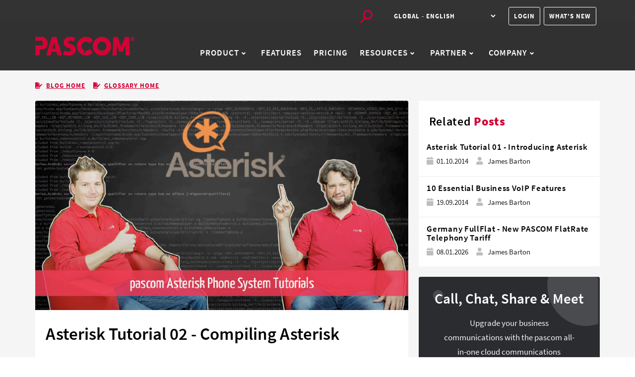

--- FILE ---
content_type: text/html
request_url: https://www.pascom.net/en/blog/asterisk-tutorial-02-compiling-asterisk/
body_size: 124642
content:


<!DOCTYPE html>
<html lang="en-GB" hreflang="en-GB" itemscope itemtype="http://schema.org/WebPage">

<head>
	<meta charset="utf-8">
<title>Asterisk Tutorial 02 - Compiling Asterisk</title>



<meta name="robots" content="index,follow">



<meta name="viewport" content="width=device-width, initial-scale=1, maximum-scale=5">








<link rel="shortcut icon" href="https://www.pascom.net/images/favicon.png" type="image/x-icon">
<link rel="icon" href="https://www.pascom.net/images/favicon.png" type="image/x-icon">
<link rel="icon" type="image/png" sizes="16x16" href="https://www.pascom.net/images/favicon.png">
<link rel="icon" type="image/png" sizes="32x32" href="https://www.pascom.net/images/favicon.png">
<link rel="apple-touch-icon" sizes="180x180" href="https://www.pascom.net/images/favicon.png">







<script>
  !(function () {
    let t = 0;
    document.addEventListener("mousemove", function () {
      1 == ++t && gtmLoader();
    }),
      (window.onscroll = function (n) {
        1 == ++t &&gtmLoader();
      }),
      setTimeout(function () {
        0 === t && (t++, gtmLoader());
      }, 5e3);
  })();

  function gtmLoader() {
    (function (w, d, s, l, i) {
      w[l] = w[l] || [];
      w[l].push({
        "gtm.start": new Date().getTime(),
        event: "gtm.js",
      });
      var f = d.getElementsByTagName(s)[0],
        j = d.createElement(s),
        dl = l != "dataLayer" ? "&l=" + l : "";
      j.async = true;
      j.src = "https://www.googletagmanager.com/gtm.js?id=" + i + dl;
      f.parentNode.insertBefore(j, f);
    })(window, document, "script", "dataLayer", "GTM-PN4ZRWM");
  }
</script>







<meta name="google-site-verification" content="ZLd638kkcltKmlteUfuUjJgmwq-99yUvp2k0dD-pbik" />




<meta name="msvalidate.01" content="216AA30C246BDC0C7979A70A01832C42" />




<meta name="facebook-domain-verification" content="gl5sn8yuenlwllcqy0hmi0l8boirkp" />






  <base href="https://www.pascom.net/en/blog/asterisk-tutorial-02-compiling-asterisk/" />







  


<title>Asterisk Tutorial 02 - Compiling Asterisk</title>





<link rel="canonical" href="https://www.pascom.net/en/blog/asterisk-tutorial-02-compiling-asterisk/" itemprop="url" />





  
    <link rel="alternate" hreflang="de-DE" href="https://www.pascom.net/de/blog/asterisk-tutorial-02-compiling-asterisk/">
  
    <link rel="alternate" hreflang="de-AT" href="https://www.pascom.net/at/blog/asterisk-tutorial-02-compiling-asterisk/">
  
    <link rel="alternate" hreflang="de-CH" href="https://www.pascom.net/ch/blog/asterisk-tutorial-02-compiling-asterisk/">
  
    <link rel="alternate" hreflang="en-GB" href="https://www.pascom.net/en/blog/asterisk-tutorial-02-compiling-asterisk/">
  
  <link rel="alternate" hreflang="x-default" href="https://www.pascom.net/" >





  <meta
    name="keywords"
    content="Cloud Telefonanlagen, Cloud Phone Systems, VoIP, Business Communications, pascom" />




<meta
  name="description"
  content="At pascom, we upgrade business communications." />



  <meta name="author" content="pascom" />






  






  







  

  
  
  


  
  
    
    
      
    

    


    
    


    
    
      
      
      
        <meta property="og:image" content="https://www.pascom.net/images/pascom-asterisk-phone-system-tutorials.png" />
        <meta name="twitter:image" content="https://www.pascom.net/images/pascom-asterisk-phone-system-tutorials.png" />
        <meta
          name="twitter:card"
          content="summary_large_image" />
      
      
      <meta property="og:image:width" content="1200" />
      <meta property="og:image:height" content="675" />
    


    
    <meta
      property="og:image:type"
      content="image/.png" />
  


  





<meta property="og:title" content="Asterisk Tutorial 02 - Compiling Asterisk" />
<meta property="og:description" content="At pascom, we upgrade business communications." />
<meta property="og:type" content="website" />
<meta property="og:url" content="https://www.pascom.net/en/blog/asterisk-tutorial-02-compiling-asterisk/" />


<meta name="twitter:title" content="Asterisk Tutorial 02 - Compiling Asterisk" />
<meta name="twitter:description" content="At pascom, we upgrade business communications." />



  <meta name="twitter:creator" content="@pascom" />



<meta http-equiv="x-dns-prefetch-control" content="on">
<link rel="preconnect" href="//www.googletagmanager.com">
<link rel="preconnect" href="https://www.google-analytics.com">
<link rel="preconnect" href="//ajax.googleapis.com">
<link rel="preconnect" href="https://fonts.gstatic.com" crossorigin="anonymous">
<link rel="preconnect" href="https://use.fontawesome.com" crossorigin>
<link rel="preconnect" href="//cdnjs.cloudflare.com">
<link rel="preconnect" href="//www.google-analytics.com">
<link rel="dns-prefetch" href="//www.googletagmanager.com">
<link rel="dns-prefetch" href="https://fonts.gstatic.com">
<link rel="dns-prefetch" href="https://use.fontawesome.com">
<link rel="dns-prefetch" href="//ajax.googleapis.com">
<link rel="dns-prefetch" href="//cdnjs.cloudflare.com">
<link rel="dns-prefetch" href="//www.google-analytics.com">
<link rel="dns-prefetch" href="//fonts.googleapis.com">
<link rel="dns-prefetch" href="//connect.facebook.net">
<link rel="dns-prefetch" href="//platform.linkedin.com">
<link rel="dns-prefetch" href="//platform.twitter.com">




<script type="application/ld+json">
{
  "@context": "https://schema.org",
  "@graph": [
    {
      "@type": "WebPage",
      "@id": "https:\/\/www.pascom.net\/en\/blog\/asterisk-tutorial-02-compiling-asterisk\/",
      "url": "https:\/\/www.pascom.net\/en\/blog\/asterisk-tutorial-02-compiling-asterisk\/",
      "name": "Asterisk Tutorial 02 - Compiling Asterisk",
      "isPartOf": {
        "@id": "https://www.pascom.net/#website"
      },
      "about": {
        "@id": "https://www.pascom.net/#organization"
      },
      "description": "",
      "inLanguage": "en-GB",
      "potentialAction": [
        {
          "@type": "ReadAction",
          "target": ["https:\/\/www.pascom.net\/en\/blog\/asterisk-tutorial-02-compiling-asterisk\/"]
        }
      ]
    },
    {
      "@type": "SoftwareApplication",
      "name": "pascom ONE",
      "operatingSystem": ["Windows", "macOS", "Linux", "Android", "iOS"],
      "applicationCategory": "CommunicationApplication",
      "offers": {
        "@type": "Offer",
        "url": "https://www.pascom.net/de/voip-preise/",
        "price": "8.90",
        "priceCurrency": "EUR"
      },
      "aggregateRating": {
        "@type": "AggregateRating",
        "ratingValue": 4.4,
        "ratingCount": 45
      }
    },
    {
      "@type": "BreadcrumbList",
      "@id": "https:\/\/www.pascom.net\/en\/blog\/asterisk-tutorial-02-compiling-asterisk\/#breadcrumb",
      "itemListElement": [
        {
          "@type": "ListItem",
          "position": 1,
          "name": "Home",
          "item": "https://www.pascom.net/"
        },
        {
          "@type": "ListItem",
          "position": 2,
          "name": "Asterisk Tutorial 02 - Compiling Asterisk",
          "item": "https:\/\/www.pascom.net\/en\/blog\/asterisk-tutorial-02-compiling-asterisk\/"
        }
      ]
    },
    {
      "@type": "WebSite",
      "@id": "https://www.pascom.net/#website",
      "url": "https://www.pascom.net/",
      "name": "pascom",
      "description": "Cloud-based VoIP telephony for business",
      "publisher": {
        "@id": "https://www.pascom.net/#organization"
      },
      "inLanguage": "en-GB"
    },
    {
      "@type": "Organization",
      "@id": "https://www.pascom.net/#organization",
      "name": "pascom GmbH",
      "url": "https://www.pascom.net/",
      "logo": {
        "@type": "ImageObject",
        "inLanguage": "en-GB",
        "@id": "https://www.pascom.net/#/schema/logo/image/",
        "url": "https://www.pascom.net/doc/images/logo.png",
        "contentUrl": "https://www.pascom.net/doc/images/logo.png",
        "width": 696,
        "height": 696,
        "caption": "pascom ONE Cloud Phone Systems"
      },
      "image": {
        "@id": "https://www.pascom.net/#/schema/logo/image/"
      },
      "sameAs": [
        "https://www.facebook.com/pascom.net",
        "https://x.com/pascom_net",
        "https://www.linkedin.com/company/pascom-net",
        "https://www.youtube.com/pascomnet"
      ]
    }
  ]
}
</script>




<span style="display: none;" id="mypascom_url">https://my.pascom.net/</span>


<script src="https://cdn.jsdelivr.net/algoliasearch/3/algoliasearch.min.js"></script>
<script src="https://cdn.jsdelivr.net/autocomplete.js/0/autocomplete.min.js"></script>




<script>

!(function () {
  const e = document.createElement("script");
    (e.src =
      "https://www.google.com/recaptcha/api.js");
  let t = 0;
  document.addEventListener("mousemove", function () {
    1 == ++t && document.getElementsByTagName("HEAD").item(0).appendChild(e);
  }),
    (window.onscroll = function (n) {
      1 == ++t && document.getElementsByTagName("HEAD").item(0).appendChild(e);
    }),
    setTimeout(function () {
      0 === t &&
        (t++, document.getElementsByTagName("HEAD").item(0).appendChild(e));
    }, 5e3);
})();
</script>



	
	
	
































<link rel="stylesheet" href="https://www.pascom.net/css/style.min.min.css?v=1.1">

	
	
</head>

<body>
	

	<script type="text/javascript">
  var client = algoliasearch("GEETCE1DI1", "b0971ec5f58948f0ef803d3eccf92bad");
  var docuIndex = client.initIndex('doc-productive-en');
  var forumIndex = client.initIndex('discourse-posts');
  var forumTags = 'english';
</script>



<header class="fixed-top navigation">
  <div class="container">
    <div class="row sub20 hidden-mobile hidden-tablet">
      
      <div class="navbar-end text-end">
      
        
        <button type="button" class="search-toggle me-3" data-toggle="search-toggle">
          



















































<img src="https://www.pascom.net/images/icons/search.svg" loading="lazy" decoding="async" alt="Search" class=" img-fluid" width="28" height="28">
 
 



        </button>
        
        

        
        
          
        
        
          <select class="btn-white" id="select-language-desktop" onchange="location = this.value;">
            
            
            
            
            
            
            
            
            <option id="de" value="/de/blog/asterisk-tutorial-02-compiling-asterisk/">Deutschland - Deutsch</option>
            
            
            
            
            
            
            
            
            
            
            
            
            
            
            
            
            
            <option id="at" value="/at/blog/asterisk-tutorial-02-compiling-asterisk/">Österreich - Deutsch</option>
            
            
            
            
            
            
            
            
            
            
            
            
            
            
            
            
            
            <option id="ch" value="/ch/blog/asterisk-tutorial-02-compiling-asterisk/">Schweiz - Deutsch</option>
            
            
            
            
            
            
            
            
            
            
            
            
            
            
            
            
            
            <option id="en" value="/en/blog/asterisk-tutorial-02-compiling-asterisk/" selected>Global - English
            </option>
            
            
            
            
          </select>
        
        
        <a href="https://my.pascom.net/"
        class="btn btn-navigation btn-outline-white my-3 me-1" style="margin-left: 20px;">Login</a>
        <a href="https://whatsnew.pascom.net" target="_blank"><div class="announcekit-widget btn btn-navigation btn-outline-white my-3 me-2">What's New </div></a>
      </div>
    </div>
    
    <nav class="navbar navbar-expand-lg navbar-dark py-3 py-lg-0 ">


      
      <a class="navbar-brand me-2" href="https://www.pascom.net/en">












































 







 
 



 





<img loading="preload" decoding="async" class="img-fluid mb-0" width="200" height="133" src="https://www.pascom.net/images/logo-pascom_huc188c9e66a3aaaebae3ecf26cd4fba48_20634_400x0_resize_q100_h2_box_3.webp" alt="pascom" onerror="this.onerror=null;this.src='\/images\/logo-pascom_huc188c9e66a3aaaebae3ecf26cd4fba48_20634_200x0_resize_box_3.png'">


 


</a> 
  
      
      <button type="button" class="search-toggle ms-auto me-3 d-inline-block d-lg-none" data-toggle="search-toggle" style="margin-top:-3px">
        



















































<img src="https://www.pascom.net/images/icons/search.svg" loading="lazy" decoding="async" alt="Search" class=" img-fluid" width="28" height="28">
 
 



      </button>
      

      
      <button class="navbar-toggler border-0 mb-0 shadow-none" id="al" aria-label="mobile-menu" type="button">
        <span class="navbar-toggler-icon"></span>
        <span class="d-none text-primary"><svg width="1.5em" height="1.5em" stroke-width="1.5" viewBox="0 0 24 24" fill="none" xmlns="http://www.w3.org/2000/svg"><path d="M6.75827 17.2426L12.0009 12M17.2435 6.75736L12.0009 12M12.0009 12L6.75827 6.75736M12.0009 12L17.2435 17.2426" stroke="currentColor" stroke-linecap="round" stroke-linejoin="round" /></svg></span>
      </button>
      

      <div class="navbar-collapse collapse" id="navigation">
        <ul class="navbar-nav mx-auto py-1 pb-2">
          

          
          
          
          
  
          
            
            
            <li class="nav-item dropdown  use-yamm yamm-fw false">
                <a href="#" class="dropdown-toggle nav-link" 
                data-toggle="dropdown" 
                role="button" 
                aria-haspopup="true" 
                aria-expanded="false"> Product 



















































<img src="https://www.pascom.net/images/icons/arrow-down.svg" loading="lazy" decoding="async" alt="Image icon arrow-down" class="me-2 mb-0 img-fluid" width="10" height="10">
 
 



                </a>
                
                <ul class="dropdown-menu">
             
                    <li>
                    <div class="container yamm-content">
                    <div class="row ">
                      
                        <div class="col">
                            
                              
                              
                              <p class="h3 yamm-content"> pascom ONE </p> 
                              
                              <ul class="padding-50">
                              
                              <li class="nav-item ">
                                <a class="submenu-items" href="https://www.pascom.net/en/cloud-phone-system/">
                                  
                                  Cloud Phone System 
                                </a>
                          
                              </li>
                              <li class="nav-item ">
                                <a class="submenu-items" href="https://www.pascom.net/en/pascom-intelligence/">
                                  
                                  pascom Intelligence 
                                </a>
                          
                              </li>
                              <li class="nav-item ">
                                <a class="submenu-items" href="https://www.pascom.net/en/android-ios-mobile-voip/">
                                  
                                  Mobile Apps 
                                </a>
                          
                              </li>
                              <li class="nav-item ">
                                <a class="submenu-items" href="https://www.pascom.net/en/sip-trunk/">
                                  
                                  pascom SIP Trunks 
                                </a>
                          
                              </li>
                              <li class="nav-item ">
                                <a class="submenu-items" href="https://www.pascom.net/en/unified-communications/">
                                  
                                  Team Messaging 
                                </a>
                          
                              </li>
                              <li class="nav-item ">
                                <a class="submenu-items" href="https://www.pascom.net/en/video-conferencing/">
                                  
                                  Video Collaboration 
                                </a>
                          
                              </li>
                              <li class="nav-item ">
                                <a class="submenu-items" href="https://www.pascom.net/en/home-office-phone-systems/">
                                  
                                  Home Office 
                                </a>
                          
                              </li>
                              <li class="nav-item ">
                                <a class="submenu-items" href="https://www.pascom.net/en/call-contact-center/">
                                  
                                  Contact Centre 
                                </a>
                          
                              </li>
                              </ul>
                              
                              
                          
                              
                              
                          
                              
                              
                          
                              
                              
                          
                          </div>
                       <div class="col">
                        
                            
                            
                        
                            
                            
                            <p class="h3 yamm-content"> SOLUTIONS FOR </p>
                            
                            <ul class="padding-50">
                          
                            
                            
                            <li class="nav-item  ">
                              
                              <a class="submenu-items" href="https://www.pascom.net/en/small-business-phone-systems/">
                                
                                Small Businesses
                              </a>
                            </li>
                            
                            
                            <li class="nav-item  ">
                              
                              <a class="submenu-items" href="https://www.pascom.net/en/medium-sized-business-phone-systems/">
                                
                                Medium Businesses
                              </a>
                            </li>
                            
                            </ul>
                            
                            
                        
                            
                            
                        
                            
                            
                        
                        
                            
                            
                        
                            
                            
                        
                            
                            
                        
                            
                            
                            <p class="h3 yamm-content"> INTEGRATIONS</p>
                            
                            <ul class="padding-50">
                            
                            <li class="nav-item  ">
                              <a class="submenu-items" 
                              href="https://www.pascom.net/en/business-phone-system/datev-telephony/">
                              






























 


 
                              pascom for DATEV 
                            </a>
                            </li>
                            
                            <li class="nav-item  ">
                              <a class="submenu-items" 
                              href="https://www.pascom.net/en/business-phone-system/tomedo/">
                              






























 


 
                              pascom for tomedo® 
                            </a>
                            </li>
                            
                            <li class="nav-item  ">
                              <a class="submenu-items" 
                              href="https://www.pascom.net/en/business-phone-system/door-intercoms/">
                              






























 


 
                              Door Entry Systems 
                            </a>
                            </li>
                            
                            </ul>
                            
                            
                        
                        </div>
      
                        <div class="col">
                          
                              
                              
                          
                              
                              
                          
                              
                              
                              <p class="h3 yamm-content"> INDUSTRY</p>
                              
                              <ul class="padding-50">
                              
                              <li class="nav-item  ">                                
                                <a class="submenu-items" 
                                href="https://www.pascom.net/en/phone-system-for-accountants/">
                                






























 


 
                                Tax Advisors
                              </a>
                              </li>
                              
                              <li class="nav-item  ">                                
                                <a class="submenu-items" 
                                href="https://www.pascom.net/en/phone-system-for-lawyers/">
                                






























 


 
                                Legal Practices
                              </a>
                              </li>
                              
                              <li class="nav-item  ">                                
                                <a class="submenu-items" 
                                href="https://www.pascom.net/en/healthcare-phone-systems/">
                                






























 


 
                                Healthcare
                              </a>
                              </li>
                              
                              <li class="nav-item  ">                                
                                <a class="submenu-items" 
                                href="https://www.pascom.net/en/real-estate-agency-phone-systems/">
                                






























 


 
                                Real Estate
                              </a>
                              </li>
                              
                              <li class="nav-item  ">                                
                                <a class="submenu-items" 
                                href="https://www.pascom.net/en/marketing-agency-phone-systems/">
                                






























 


 
                                Marketing Agencies
                              </a>
                              </li>
                              
                              <li class="nav-item  ">                                
                                <a class="submenu-items" 
                                href="https://www.pascom.net/en/automotive-dealership-phone-systems/">
                                






























 


 
                                Automotive
                              </a>
                              </li>
                              
                              </ul>
                              
                              
                          
                              
                              
                          
                          </div>

                    </div>
                    </div>
                    </li>
                </ul>
              
                
              </li>
              
              
          
          
          
  
          
              <li class="nav-item ">
                <a class="nav-link" 
                  href="https://www.pascom.net/en/features/">Features</a>
              </li>
              
              
          
          
          
  
          
              <li class="nav-item ">
                <a class="nav-link" 
                  href="https://www.pascom.net/en/voip-prices/">Pricing</a>
              </li>
              
              
          
          
          
  
          
            
            
            <li class="nav-item dropdown  use-yamm yamm-fw false">
                <a href="#" class="dropdown-toggle nav-link" 
                data-toggle="dropdown" 
                role="button" 
                aria-haspopup="true" 
                aria-expanded="false"> Resources 



















































<img src="https://www.pascom.net/images/icons/arrow-down.svg" loading="lazy" decoding="async" alt="Image icon arrow-down" class="me-2 mb-0 img-fluid" width="10" height="10">
 
 



                </a>
                
                <ul class="dropdown-menu">
             
                    <li>
                    <div class="container yamm-content">
                    <div class="row ">
                      
                        <div class="col">
                            
                              
                              
                              <p class="h3 yamm-content"> SUPPORT &amp; APPS </p> 
                              
                              <ul class="padding-50">
                              
                              <li class="nav-item ">
                                <a class="submenu-items" href="https://www.pascom.net/en/downloads/">
                                  
                                  Downloads 
                                </a>
                          
                              </li>
                              <li class="nav-item ">
                                <a class="submenu-items" href="https://www.pascom.net/doc/">
                                  
                                  Documentation 
                                </a>
                          
                              </li>
                              <li class="nav-item ">
                                <a class="submenu-items" href="https://www.pascom.net/forum">
                                  
                                  pascom Forum 
                                </a>
                          
                              </li>
                              <li class="nav-item ">
                                <a class="submenu-items" href="https://hs.pascom.net/en/pascom-beta-programme">
                                  
                                  BETA Programme 
                                </a>
                          
                              </li>
                              <li class="nav-item ">
                                <a class="submenu-items" href="https://status.pascom.net/">
                                  
                                  Service Monitoring 
                                </a>
                          
                              </li>
                              <li class="nav-item ">
                                <a class="submenu-items" href="https://my.pascom.net/support/">
                                  
                                  Support Tickets 
                                </a>
                          
                              </li>
                              <li class="nav-item ">
                                <a class="submenu-items" href="https://get.teamviewer.com/pascom">
                                  
                                  Remote Support 
                                </a>
                          
                              </li>
                              </ul>
                              
                              
                          
                              
                              
                          
                              
                              
                          
                          </div>
                       <div class="col">
                        
                            
                            
                        
                            
                            
                            <p class="h3 yamm-content"> KNOWLEDGE </p>
                            
                            <ul class="padding-50">
                          
                            
                            
                            <li class="nav-item  ">
                              
                              <a class="submenu-items" href="https://whatsnew.pascom.net">
                                
                                What&#39;s New
                              </a>
                            </li>
                            
                            
                            <li class="nav-item  ">
                              
                              <a class="submenu-items" href="https://www.pascom.net/en/blog/">
                                
                                pascom Blog
                              </a>
                            </li>
                            
                            
                            <li class="nav-item  ">
                              
                              <a class="submenu-items" href="https://www.pascom.net/en/getting-started-with-pascom/">
                                
                                Get started in 6 steps
                              </a>
                            </li>
                            
                            
                            <li class="nav-item  ">
                              
                              <a class="submenu-items" href="https://www.pascom.net/en/blog/category-howto/">
                                
                                How To Guides
                              </a>
                            </li>
                            
                            
                            <li class="nav-item  ">
                              
                              <a class="submenu-items" href="https://www.pascom.net/en/glossary/">
                                
                                VoIP Glossary
                              </a>
                            </li>
                            
                            </ul>
                            
                            
                        
                            
                            
                        
                        
                            
                            
                        
                            
                            
                        
                            
                            
                        
                        </div>
      
                        <div class="col">
                          
                              
                              
                          
                              
                              
                          
                              
                              
                              <p class="h3 yamm-content"> WHY PASCOM</p>
                              
                              <ul class="padding-50">
                              
                              <li class="nav-item  ">                                
                                <a class="submenu-items" 
                                href="https://www.pascom.net/en/10-reasons-for-pascom-phone-systems/">
                                






























 


 
                                10 reasons to choose pascom
                              </a>
                              </li>
                              
                              <li class="nav-item  ">                                
                                <a class="submenu-items" 
                                href="https://www.pascom.net/en/why-choose-a-pascom-phone-system/">
                                






























 


 
                                Your PASCOM Benefits
                              </a>
                              </li>
                              
                              <li class="nav-item  ">                                
                                <a class="submenu-items" 
                                href="https://www.pascom.net/en/cloud-telephony/">
                                






























 


 
                                Cloud Telephony Benefits
                              </a>
                              </li>
                              
                              <li class="nav-item  ">                                
                                <a class="submenu-items" 
                                href="https://www.pascom.net/en/switch-to-cloud-phone-system/">
                                






























 


 
                                Switch to the Cloud
                              </a>
                              </li>
                              
                              </ul>
                              
                              
                          
                          </div>

                    </div>
                    </div>
                    </li>
                </ul>
              
                
              </li>
              
              
          
          
          
  
          
            
            
            <li class="nav-item dropdown  use-yamm yamm-fw false">
                <a href="#" class="dropdown-toggle nav-link" 
                data-toggle="dropdown" 
                role="button" 
                aria-haspopup="true" 
                aria-expanded="false"> Partner 



















































<img src="https://www.pascom.net/images/icons/arrow-down.svg" loading="lazy" decoding="async" alt="Image icon arrow-down" class="me-2 mb-0 img-fluid" width="10" height="10">
 
 



                </a>
                
                <ul class="dropdown-menu">
             
                    <li>
                    <div class="container yamm-content">
                    <div class="row ">
                      
                        <div class="col">
                            
                              
                              
                              <p class="h3 yamm-content"> PARTNERS </p> 
                              
                              <ul class="padding-50">
                              
                              <li class="nav-item ">
                                <a class="submenu-items" href="https://www.pascom.net/en/become-voip-partner/">
                                  
                                  Become a Partner 
                                </a>
                          
                              </li>
                              <li class="nav-item ">
                                <a class="submenu-items" href="https://www.pascom.net/en/find-a-partner/">
                                  
                                  Find a Partner 
                                </a>
                          
                              </li>
                              <li class="nav-item ">
                                <a class="submenu-items" href="https://hs.pascom.net/pascom-partner-summit">
                                  
                                  Partner Summit 
                                </a>
                          
                              </li>
                              </ul>
                              
                              
                          
                          </div>
                       <div class="col">
                        
                            
                            
                        
                        
                            
                            
                        
                        </div>
      
                        <div class="col">
                          
                              
                              
                          
                          </div>

                    </div>
                    </div>
                    </li>
                </ul>
              
                
              </li>
              
              
          
          
          
  
          
            
            
            <li class="nav-item dropdown  use-yamm yamm-fw false">
                <a href="#" class="dropdown-toggle nav-link" 
                data-toggle="dropdown" 
                role="button" 
                aria-haspopup="true" 
                aria-expanded="false"> Company 



















































<img src="https://www.pascom.net/images/icons/arrow-down.svg" loading="lazy" decoding="async" alt="Image icon arrow-down" class="me-2 mb-0 img-fluid" width="10" height="10">
 
 



                </a>
                
                <ul class="dropdown-menu">
             
                    <li>
                    <div class="container yamm-content">
                    <div class="row ">
                      
                        <div class="col">
                            
                              
                              
                              <p class="h3 yamm-content"> COMPANY </p> 
                              
                              <ul class="padding-50">
                              
                              <li class="nav-item ">
                                <a class="submenu-items" href="https://www.pascom.net/en/about-us/">
                                  
                                  About pascom 
                                </a>
                          
                              </li>
                              <li class="nav-item ">
                                <a class="submenu-items" href="https://www.pascom.net/en/pascom-team/">
                                  
                                  Team pascom 
                                </a>
                          
                              </li>
                              <li class="nav-item ">
                                <a class="submenu-items" href="https://jobs.pascom.net/en/">
                                  
                                  pascom Careers 
                                </a>
                          
                              </li>
                              </ul>
                              
                              
                          
                              
                              
                          
                          </div>
                       <div class="col">
                        
                            
                            
                        
                            
                            
                            <p class="h3 yamm-content"> NEWS &amp; EVENTS </p>
                            
                            <ul class="padding-50">
                          
                            
                            
                            <li class="nav-item  ">
                              
                              <a class="submenu-items" href="https://www.pascom.net/en/pascom-events/">
                                
                                pascom Events
                              </a>
                            </li>
                            
                            
                            <li class="nav-item  ">
                              
                              <a class="submenu-items" href="https://www.pascom.net/en/blog/category-pascom-news/">
                                
                                pascom News
                              </a>
                            </li>
                            
                            
                            <li class="nav-item  ">
                              
                              <a class="submenu-items" href="https://www.pascom.net/en/blog/category-pascom-social-responsibility/">
                                
                                Social Responsibility
                              </a>
                            </li>
                            
                            </ul>
                            
                            
                        
                        
                            
                            
                        
                            
                            
                        
                        </div>
      
                        <div class="col">
                          
                              
                              
                          
                              
                              
                          
                          </div>

                    </div>
                    </div>
                    </li>
                </ul>
              
                
              </li>
              
              
            </ul>
        <div class="navbar text-end mobile-buttons">
          
          
          
          <a href="https://www.pascom.net/en/contact-sales/"
          class="btn btn-navigation btn-outline-white my-1 py-3 me-3">Contact Sales</a>
          
          
          
        <a href="https://login.pascom.net/auth/realms/pascom/protocol/openid-connect/registrations?client_id=mypascom&amp;response_type=code&amp;scope=openid%20email&amp;redirect_uri=https://my.pascom.net&amp;kc_locale="
        class="btn btn-navigation btn-primary my-1 py-3">Free Trial</a>
      
      </div>
    </nav>
  </div>
</header>



<div class="mobile-nav navbar-dark">
  <div class="container">
    <div class="row">
      <div class="col-12">
        <div class="mobile-nav-inner navbar-dark">
          <nav class="navbar-nav mt-0 slide-menu" id="mobile-nav">
            <ul>
              
              
              
              
              
              
              
            
              
              <li
                class="nav-item ">
                <a class="nav-link" href="#">
                  Product
                </a>
                <ul class="submenu">
                  
                     

                      <h3 class="mobile-nav submenu"> pascom ONE</h3>
                      
                      
                      
                      <li class="nav-item ">
                        <a class="nav-link" 
                        href="https://www.pascom.net/en/cloud-phone-system/">
                        Cloud Phone System
                        </a>
                  
                      </li>
                      <li class="nav-item ">
                        <a class="nav-link" 
                        href="https://www.pascom.net/en/pascom-intelligence/">
                        pascom Intelligence
                        </a>
                  
                      </li>
                      <li class="nav-item ">
                        <a class="nav-link" 
                        href="https://www.pascom.net/en/android-ios-mobile-voip/">
                        Mobile Apps
                        </a>
                  
                      </li>
                      <li class="nav-item ">
                        <a class="nav-link" 
                        href="https://www.pascom.net/en/sip-trunk/">
                        pascom SIP Trunks
                        </a>
                  
                      </li>
                      <li class="nav-item ">
                        <a class="nav-link" 
                        href="https://www.pascom.net/en/unified-communications/">
                        Team Messaging
                        </a>
                  
                      </li>
                      <li class="nav-item ">
                        <a class="nav-link" 
                        href="https://www.pascom.net/en/video-conferencing/">
                        Video Collaboration
                        </a>
                  
                      </li>
                      <li class="nav-item ">
                        <a class="nav-link" 
                        href="https://www.pascom.net/en/home-office-phone-systems/">
                        Home Office
                        </a>
                  
                      </li>
                      <li class="nav-item ">
                        <a class="nav-link" 
                        href="https://www.pascom.net/en/call-contact-center/">
                        Contact Centre
                        </a>
                  
                      </li>
                  
                      
                     
                  
                     

                      <h3 class="mobile-nav submenu"> SOLUTIONS FOR</h3>
                      
                      
                      
                      <li class="nav-item ">
                        <a class="nav-link" 
                        href="https://www.pascom.net/en/small-business-phone-systems/">
                        Small Businesses
                        </a>
                  
                      </li>
                      <li class="nav-item ">
                        <a class="nav-link" 
                        href="https://www.pascom.net/en/medium-sized-business-phone-systems/">
                        Medium Businesses
                        </a>
                  
                      </li>
                  
                      
                     
                  
                     

                      <h3 class="mobile-nav submenu"> INDUSTRY</h3>
                      
                      
                      
                      <li class="nav-item ">
                        <a class="nav-link" 
                        href="https://www.pascom.net/en/phone-system-for-accountants/">
                        Tax Advisors
                        </a>
                  
                      </li>
                      <li class="nav-item ">
                        <a class="nav-link" 
                        href="https://www.pascom.net/en/phone-system-for-lawyers/">
                        Legal Practices
                        </a>
                  
                      </li>
                      <li class="nav-item ">
                        <a class="nav-link" 
                        href="https://www.pascom.net/en/healthcare-phone-systems/">
                        Healthcare
                        </a>
                  
                      </li>
                      <li class="nav-item ">
                        <a class="nav-link" 
                        href="https://www.pascom.net/en/real-estate-agency-phone-systems/">
                        Real Estate
                        </a>
                  
                      </li>
                      <li class="nav-item ">
                        <a class="nav-link" 
                        href="https://www.pascom.net/en/marketing-agency-phone-systems/">
                        Marketing Agencies
                        </a>
                  
                      </li>
                      <li class="nav-item ">
                        <a class="nav-link" 
                        href="https://www.pascom.net/en/automotive-dealership-phone-systems/">
                        Automotive
                        </a>
                  
                      </li>
                  
                      
                     
                  
                     

                      <h3 class="mobile-nav submenu"> INTEGRATIONS</h3>
                      
                      
                      
                      <li class="nav-item ">
                        <a class="nav-link" 
                        href="https://www.pascom.net/en/business-phone-system/datev-telephony/">
                        pascom for DATEV
                        </a>
                  
                      </li>
                      <li class="nav-item ">
                        <a class="nav-link" 
                        href="https://www.pascom.net/en/business-phone-system/tomedo/">
                        pascom for tomedo®
                        </a>
                  
                      </li>
                      <li class="nav-item ">
                        <a class="nav-link" 
                        href="https://www.pascom.net/en/business-phone-system/door-intercoms/">
                        Door Entry Systems
                        </a>
                  
                      </li>
                  
                      
                     
                  
                </ul>
              </li>
              
              
              
              
              
              
              <li class="yamm nav-item ">
                <a class="nav-link" 
                  href="https://www.pascom.net/en/features/">Features</a>
              </li>
              
              
              
              
              
              
              <li class="yamm nav-item ">
                <a class="nav-link" 
                  href="https://www.pascom.net/en/voip-prices/">Pricing</a>
              </li>
              
              
              
              
              
              
            
              
              <li
                class="nav-item ">
                <a class="nav-link" href="#">
                  Resources
                </a>
                <ul class="submenu">
                  
                     

                      <h3 class="mobile-nav submenu"> SUPPORT &amp; APPS</h3>
                      
                      
                      
                      <li class="nav-item ">
                        <a class="nav-link" 
                        href="https://www.pascom.net/en/downloads/">
                        Downloads
                        </a>
                  
                      </li>
                      <li class="nav-item ">
                        <a class="nav-link" 
                        href="https://www.pascom.net/doc/">
                        Documentation
                        </a>
                  
                      </li>
                      <li class="nav-item ">
                        <a class="nav-link" 
                        href="https://www.pascom.net/forum">
                        pascom Forum
                        </a>
                  
                      </li>
                      <li class="nav-item ">
                        <a class="nav-link" target="_blank" rel="noopener" 
                        href="https://hs.pascom.net/en/pascom-beta-programme">
                        BETA Programme
                        </a>
                  
                      </li>
                      <li class="nav-item ">
                        <a class="nav-link" target="_blank" rel="noopener" 
                        href="https://status.pascom.net/">
                        Service Monitoring
                        </a>
                  
                      </li>
                      <li class="nav-item ">
                        <a class="nav-link" target="_blank" rel="noopener" 
                        href="https://my.pascom.net/support/">
                        Support Tickets
                        </a>
                  
                      </li>
                      <li class="nav-item ">
                        <a class="nav-link" target="_blank" rel="noopener" 
                        href="https://get.teamviewer.com/pascom">
                        Remote Support
                        </a>
                  
                      </li>
                  
                      
                     
                  
                     

                      <h3 class="mobile-nav submenu"> KNOWLEDGE</h3>
                      
                      
                      
                      <li class="nav-item ">
                        <a class="nav-link" target="_blank" rel="noopener" 
                        href="https://whatsnew.pascom.net">
                        What&#39;s New
                        </a>
                  
                      </li>
                      <li class="nav-item ">
                        <a class="nav-link" 
                        href="https://www.pascom.net/en/blog/">
                        pascom Blog
                        </a>
                  
                      </li>
                      <li class="nav-item ">
                        <a class="nav-link" 
                        href="https://www.pascom.net/en/getting-started-with-pascom/">
                        Get started in 6 steps
                        </a>
                  
                      </li>
                      <li class="nav-item ">
                        <a class="nav-link" 
                        href="https://www.pascom.net/en/blog/category-howto/">
                        How To Guides
                        </a>
                  
                      </li>
                      <li class="nav-item ">
                        <a class="nav-link" 
                        href="https://www.pascom.net/en/glossary/">
                        VoIP Glossary
                        </a>
                  
                      </li>
                  
                      
                     
                  
                     

                      <h3 class="mobile-nav submenu"> WHY PASCOM</h3>
                      
                      
                      
                      <li class="nav-item ">
                        <a class="nav-link" 
                        href="https://www.pascom.net/en/10-reasons-for-pascom-phone-systems/">
                        10 reasons to choose pascom
                        </a>
                  
                      </li>
                      <li class="nav-item ">
                        <a class="nav-link" 
                        href="https://www.pascom.net/en/why-choose-a-pascom-phone-system/">
                        Your PASCOM Benefits
                        </a>
                  
                      </li>
                      <li class="nav-item ">
                        <a class="nav-link" 
                        href="https://www.pascom.net/en/cloud-telephony/">
                        Cloud Telephony Benefits
                        </a>
                  
                      </li>
                      <li class="nav-item ">
                        <a class="nav-link" 
                        href="https://www.pascom.net/en/switch-to-cloud-phone-system/">
                        Switch to the Cloud
                        </a>
                  
                      </li>
                  
                      
                     
                  
                </ul>
              </li>
              
              
              
              
              
              
            
              
              <li
                class="nav-item ">
                <a class="nav-link" href="#">
                  Partner
                </a>
                <ul class="submenu">
                  
                     

                      <h3 class="mobile-nav submenu"> PARTNERS</h3>
                      
                      
                      
                      <li class="nav-item ">
                        <a class="nav-link" 
                        href="https://www.pascom.net/en/become-voip-partner/">
                        Become a Partner
                        </a>
                  
                      </li>
                      <li class="nav-item ">
                        <a class="nav-link" 
                        href="https://www.pascom.net/en/find-a-partner/">
                        Find a Partner
                        </a>
                  
                      </li>
                      <li class="nav-item ">
                        <a class="nav-link" target="_blank" rel="noopener" 
                        href="https://hs.pascom.net/pascom-partner-summit">
                        Partner Summit
                        </a>
                  
                      </li>
                  
                      
                     
                  
                </ul>
              </li>
              
              
              
              
              
              
            
              
              <li
                class="nav-item ">
                <a class="nav-link" href="#">
                  Company
                </a>
                <ul class="submenu">
                  
                     

                      <h3 class="mobile-nav submenu"> COMPANY</h3>
                      
                      
                      
                      <li class="nav-item ">
                        <a class="nav-link" 
                        href="https://www.pascom.net/en/about-us/">
                        About pascom
                        </a>
                  
                      </li>
                      <li class="nav-item ">
                        <a class="nav-link" 
                        href="https://www.pascom.net/en/pascom-team/">
                        Team pascom
                        </a>
                  
                      </li>
                      <li class="nav-item ">
                        <a class="nav-link" target="_blank" rel="noopener" 
                        href="https://jobs.pascom.net/en/">
                        pascom Careers
                        </a>
                  
                      </li>
                  
                      
                     
                  
                     

                      <h3 class="mobile-nav submenu"> NEWS &amp; EVENTS</h3>
                      
                      
                      
                      <li class="nav-item ">
                        <a class="nav-link" 
                        href="https://www.pascom.net/en/pascom-events/">
                        pascom Events
                        </a>
                  
                      </li>
                      <li class="nav-item ">
                        <a class="nav-link" 
                        href="https://www.pascom.net/en/blog/category-pascom-news/">
                        pascom News
                        </a>
                  
                      </li>
                      <li class="nav-item ">
                        <a class="nav-link" 
                        href="https://www.pascom.net/en/blog/category-pascom-social-responsibility/">
                        Social Responsibility
                        </a>
                  
                      </li>
                  
                      
                     
                  
                </ul>
              </li>
              
              
            </ul>
          </nav>
          
          <div class="mt-4 text-center">
            <a href="https://login.pascom.net/auth/realms/pascom/protocol/openid-connect/registrations?client_id=mypascom&amp;response_type=code&amp;scope=openid%20email&amp;redirect_uri=https://my.pascom.net&amp;kc_locale="
            class="btn btn-fix btn-primary me-3">Free Trial</a>
            <a href="https://my.pascom.net/"
            class="btn btn-fix btn-outline-white me-3">Login</a>
            <br/>
            <a href="https://whatsnew.pascom.net" target="_blank">
              <div class="announcekit-widget btn btn-navigation btn-outline-white my-3 me-2">What's New </div>
            </a>

            
            <ul class="list-inline navbar-socials mt-3">
              
              <li class="list-inline-item">
                <a href="https://www.youtube.com/pascomnet" target="_blank" rel="noopener" ><i class="images/icons/pascom-youtube-white.svg"></i></a>
              </li>
              
              <li class="list-inline-item">
                <a href="https://www.facebook.com/pascom.net" target="_blank" rel="noopener" ><i class="images/icons/pascom-facebook-white.svg"></i></a>
              </li>
              
              <li class="list-inline-item">
                <a href="https://www.instagram.com/pascom_net" target="_blank" rel="noopener" ><i class="images/icons/pascom-instagram-white.svg"></i></a>
              </li>
              
            </ul>
            <ul class="list-inline footer-menu-inline">
              
              <li class="list-inline-item"><a 
                  href="https://www.pascom.net/en/legal-notice/">legal notice</a>
              </li>
              
              <li class="list-inline-item"><a 
                  href="https://www.pascom.net/en/notice-and-action-mechanisms/">notice mechanisms</a>
              </li>
              
              <li class="list-inline-item"><a 
                  href="https://www.pascom.net/en/terms-and-conditions/">t&amp;cs</a>
              </li>
              
              <li class="list-inline-item"><a 
                  href="https://www.pascom.net/en/data-protection/">data protection</a>
              </li>
              
              <li class="list-inline-item"><a 
                  href="https://www.pascom.net/en/cookies/">cookies</a>
              </li>
              
            </ul>

            
            
            <div class="text-end">
              <select class="btn btn-outline-white" id="select-language-mobile" onchange="location = this.value;">
                
                
                
                
                
                
                
                
                <option id="de" value="/de/blog/asterisk-tutorial-02-compiling-asterisk/">Deutschland - Deutsch</option>
                
                
                
                
                
                
                
                
                
                
                
                
                
                
                
                
                
                <option id="at" value="/at/blog/asterisk-tutorial-02-compiling-asterisk/">Österreich - Deutsch</option>
                
                
                
                
                
                
                
                
                
                
                
                
                
                
                
                
                
                <option id="ch" value="/ch/blog/asterisk-tutorial-02-compiling-asterisk/">Schweiz - Deutsch</option>
                
                
                
                
                
                
                
                
                
                
                
                
                
                
                
                
                
                <option id="en" value="/en/blog/asterisk-tutorial-02-compiling-asterisk/" selected>Global - English
                </option>
                
                
                
                
              </select>
            </div>
            
          </div>
        </div>
      </div>
    </div>
  </div>
</div>



<div class="search-block">
  <div class="container">
    <div class="row">
      <div class="col-12">
        
        <div class="search position-relative mt-4">
          <b class="text-center d-block text-white mb-2">PASCOM SEARCH</b>
          <div class="clearable">
            <span class="fas fa-search search-field-icon"></span>
            <input type="search" id="search-input" class="form-control" placeholder='Search Documentation and Forum'>
            <button type="button" class="search-toggle me-3" data-toggle="search-toggle">
              <i class="fas fa-times"></i>
            </button>
          </div>
        </div>
        <div class="container d-none">                
          <span id="search_nothingfound" >No matching results</span>
          <span id="search_docu" >Documentation</span>
          <span id="search_forum" >Forum</span>
        </div>
      </div>
    </div>
  </div>
</div>



	
	
	
<noscript><iframe src="https://www.googletagmanager.com/ns.html?id=GTM-PN4ZRWM" height="0" width="0" style="display:none;visibility:hidden"></iframe></noscript>

	
	

	<main>
		







<section class="section mt-5 bg-light">
  <div class="container" id="pagetop">
    <div class="row mt-5">
      <div class="col-12 mt-5">
        <a href="https://www.pascom.net/en/blog/" class="btn btn-link"><i class="fas fa-file-signature me-2"></i>Blog Home</a>
        

        <a href="https://www.pascom.net/en/glossary/" class="btn btn-link"><i class="fas fa-file-signature me-2"></i>Glossary Home</a>

      
  
      </div>
      <div class="col-lg-8 mb-5 mb-lg-0">
        <article class="block">
          
          
          





























































<picture>
  <source srcset="https://www.pascom.net/images/pascom-asterisk-phone-system-tutorials_hu2f9991767da2a2f9938f841f23d325ec_303680_545x0_resize_q100_h2_box_3.webp" media="(max-width: 575px)">
  <source srcset="https://www.pascom.net/images/pascom-asterisk-phone-system-tutorials_hu2f9991767da2a2f9938f841f23d325ec_303680_600x0_resize_q100_h2_box_3.webp" media="(max-width: 767px)">
  <source srcset="https://www.pascom.net/images/pascom-asterisk-phone-system-tutorials_hu2f9991767da2a2f9938f841f23d325ec_303680_700x0_resize_q100_h2_box_3.webp" media="(max-width: 991px)">
  <source srcset="https://www.pascom.net/images/pascom-asterisk-phone-system-tutorials_hu2f9991767da2a2f9938f841f23d325ec_303680_1110x0_resize_q100_h2_box_3.webp">
  <img title="" decoding="async" class=" img-fluid" src="https://www.pascom.net/images/pascom-asterisk-phone-system-tutorials_hu2f9991767da2a2f9938f841f23d325ec_303680_1110x0_resize_box_3.png" alt="Asterisk Tutorial 02 - Compiling Asterisk" width="1200" height="675">
</picture>
 
 
 


          
          <div>
              <br/>

              <h1 class="h2 mb-3 section-title ps-4">Asterisk Tutorial 02 - Compiling Asterisk</h1>
            </div>
          <div class="p-4 pt-lg-5">
            
            <ul class="card-meta list-inline mb-4 ">
              
              
              <li class="list-inline-item d-inline ">
                <i class="fas fa-folder-open me-2"></i>
                
                
                
                
                <a href="https://www.pascom.net/en/categories/tutorials/">Tutorials</a>
                
                
                
              </li>
              

              
              
              <li class="list-inline-item d-inline">
                <i class="fas fa-tags me-2"></i>
                
                
                
                
                <a href="https://www.pascom.net/en/tags/blog/">Blog</a>
                 <small>&#9679;</small> 
                
                
                
                <a href="https://www.pascom.net/en/tags/asterisk-phone-systems/">Asterisk Phone Systems</a>
                 <small>&#9679;</small> 
                
                
                
                <a href="https://www.pascom.net/en/tags/tutorials/">Tutorials</a>
                
                
                
              </li>
              

              
              <li class="list-inline-item">
                <i class="fas fa-calendar me-2"></i>08.10.2014
              </li>

              
              <li class="list-inline-item">
                <i class="fas fa-clock me-2"></i>2 min read
              </li>

              
              
              
              
              
              
              
              
              <li class="list-inline-item">
                <i class="fas fa-user me-2"></i>
                
                <a href="https://www.pascom.net/en/author/james-barton/">James Barton</a>
                
                
              </li>
              
              
              
              
              
              
              
              
              
              
              <li class="list-inline-item">
                <i class="fas fa-camera me-2"></i>
                
                <span>pascom</span>
                
                
              </li>
              
            </ul>
            
            

<div class="social-share">
	<span>Share This Post:</span>
	
	<a href="https://facebook.com/sharer/sharer.php?u=https%3a%2f%2fwww.pascom.net%2fen%2fblog%2fasterisk-tutorial-02-compiling-asterisk%2f" target="_blank"
		rel="noopener" aria-label="share on facebook">
		<i class="fab fa-facebook"></i>
	</a>

	
	<a href="https://twitter.com/intent/tweet/?text=Asterisk%20Tutorial%2002%20-%20Compiling%20Asterisk&amp;url=https%3a%2f%2fwww.pascom.net%2fen%2fblog%2fasterisk-tutorial-02-compiling-asterisk%2f"
		target="_blank" rel="noopener" aria-label="share on twitter">
		<i class="fab fa-twitter"></i>
	</a>

	
	<a href="whatsapp://send?text=Asterisk%20Tutorial%2002%20-%20Compiling%20Asterisk%20https%3a%2f%2fwww.pascom.net%2fen%2fblog%2fasterisk-tutorial-02-compiling-asterisk%2f" target="_blank"
		rel="noopener" aria-label="send as whatsapp message">
		<i class="fab fa-whatsapp"></i>
	</a>



</div>
            
            
            <div class="content section-title section-content border-bottom mb-4 pb-4 border-default"><h2 id="introducing-asterisk-phone-systems-compiling-asterisk">Introducing Asterisk Phone Systems: Compiling Asterisk</h2>
<p>True to form we are continuing on from where we left off last week. In our introduction to Asterisk tutorial, we gave you a brief introduction to Asterisk as well as explaining the various versions and what they all mean. The VoIP Guys have now started compiling and installing their Asterisk OpenSource VoIP PBX. Our resident Asterisk expert Mathias will provide you with Step-by-Step explanations and tips as well as providing useful insights regarding how to build a “clean and professional” system.</p>
<h2 id="compiling-asterisk">Compiling Asterisk</h2>

<div class="cookieconsent-optout-marketing text-center mt-5">
  <p>
    Please accept marketing cookies to watch videos on our site
  </p>
  <a class="btn btn-primary text-white" href="javascript:Cookiebot.renew()">ACCEPT COOKIES</a>
</div>

<div class=container-video>
  <iframe id="dyfaFu2yn78"
  class="responsive-iframe" data-cookieblock-src="https://www.youtube.com/embed/dyfaFu2yn78?rel=0" data-cookieconsent="marketing" 
  frameborder="0"></iframe>
 
</div>

<p>In our Introducing Asterisk series, we are using an ubuntu linux operating system as a virtual server on which to install our Asterisk PBX.</p>
<p>In order to compile Asterisk, you will need to add (build) some additional packages. This can be done using the command below:</p>
<pre><code>sudo apt-get install build-essential wget libssl-dev libncurses5-dev libnewt-dev libxml2-dev linux-headers-$(uname -r) libsqlite3-dev uuid-dev
</code></pre>
<p>Next you will need to unpack your Asterisk source code as follows:</p>
<pre><code>tar zxvf asterisk-11-current.tar.gz
</code></pre>
<p>Please note, unlike Mathias, please read the readme file unless you have done this process before.</p>
<p>Coming up next in the VoIP guys Asterisk series, we will be taking a look at Asterisk Start Scripts, how to start Asterisk automatically using scripts as well as providing some pointers on how to administer your system.</p>
<div class="mt-4 mb-4">
<a href="https://login.pascom.net/auth/realms/pascom/protocol/openid-connect/registrations?client_id=mypascom&response_type=code&scope=openid%20email&redirect_uri=https://my.pascom.net&kc_locale=" target="_blank">
  
































































<img  src="https://www.pascom.net/images/pascom-upgrade-bcoms_hu2ff3635f4cb86dec48877577e7dc0e0c_106181_1920x496_resize_q100_h2_box.webp" loading="lazy" decoding="async" alt="pascom hosted PBX - start upgrading your business communications today"  class=" shadow img-fluid w-100 mb-0 mt-3 rounded img-fluid" width="1920" height="496" onerror="this.onerror='null';this.src='\/images\/pascom-upgrade-bcoms.jpg'">

 
 
 



</a>
</div>
<h2 id="final-word">Final Word</h2>
<p>A well-configured business phone system that oozes useful tools, delivers excellent audio quality and intuitive call flows will leave callers with a highly professional impression. The configuration options and application availability and how well they are utilized will have a decisive impact on how professionally you manage your calls and therefore how your customers view your company. The switch to a pascom VoIP phone system solution provides the opportunity to not only upgrade your internal collaboration but also to redefine telephony in your company.</p>
<p>If you would like more information regarding pascom and our Asterisk based Software PBX, please visit our <a href="https://www.pascom.net/en/asterisk/"


 title="pascom Asterisk phone systems"



 target="_blank"
 



>website</a> or give the pascom team a call on +49 991 29691 0 to discuss your requirements and get started within minutes using our <a href="https://login.pascom.net/auth/realms/pascom/protocol/openid-connect/registrations?client_id=mypascom&amp;response_type=code&amp;scope=openid%20email&amp;redirect_uri=https://my.pascom.net&amp;kc_locale="




 target="_blank"
 



>free hosted business VoIP phone system</a> edition.</p>
</div>

            
            

<div class="social-share">
	<span>Share This Post:</span>
	
	<a href="https://facebook.com/sharer/sharer.php?u=https%3a%2f%2fwww.pascom.net%2fen%2fblog%2fasterisk-tutorial-02-compiling-asterisk%2f" target="_blank"
		rel="noopener" aria-label="share on facebook">
		<i class="fab fa-facebook"></i>
	</a>

	
	<a href="https://twitter.com/intent/tweet/?text=Asterisk%20Tutorial%2002%20-%20Compiling%20Asterisk&amp;url=https%3a%2f%2fwww.pascom.net%2fen%2fblog%2fasterisk-tutorial-02-compiling-asterisk%2f"
		target="_blank" rel="noopener" aria-label="share on twitter">
		<i class="fab fa-twitter"></i>
	</a>

	
	<a href="whatsapp://send?text=Asterisk%20Tutorial%2002%20-%20Compiling%20Asterisk%20https%3a%2f%2fwww.pascom.net%2fen%2fblog%2fasterisk-tutorial-02-compiling-asterisk%2f" target="_blank"
		rel="noopener" aria-label="send as whatsapp message">
		<i class="fab fa-whatsapp"></i>
	</a>



</div>
          </div>
          
        </article>
        <div class="row mt-5">
          
          <div class="col-md-6 d-none d-md-block">
            <div class="card h-100 text-end shadow-0 bg-transparent">
              <div class="card-body py-4">
                <span class="widget-title mb-3 d-block"><u>Previous Post</u></span>
                <a href="https://www.pascom.net/en/blog/asterisk-tutorial-01-introducing-asterisk/" class="stretched-link h5 post-title mb-0">Asterisk Tutorial 01 - Introducing Asterisk</a>
              </div>
            </div>
          </div>
          
          
          <div class="col-md-6">
            <div class="card h-100 shadow-0 bg-transparent">
              <div class="card-body py-4">
                <span class="widget-title mb-3 d-block"><u>Next Post</u></span>
                <a href="https://www.pascom.net/en/blog/business-phone-system-ivr-best-practices/" class="stretched-link h5 post-title mb-0">Business Phone System IVR Best Practices</a>
              </div>
            </div>
          </div>
          
        </div>
      </div>
      <div class="col-lg-4">

        
        <div class="widget mb-4">
          <h4 class="widget-title">Related <b>Posts</b></h4>
          <ul class="widget-list">
            
            
            <li class="widget-list-item">
              <h5 class="h6 mb-2"><a href="https://www.pascom.net/en/blog/asterisk-tutorial-01-introducing-asterisk/" class="post-title">Asterisk Tutorial 01 - Introducing Asterisk</a></h5>
              <ul class="card-meta list-inline mb-0">
                
                <li class="list-inline-item">
                  <i class="fas fa-calendar me-2"></i>01.10.2014
                </li>
                
                
                
                
                
                
                
                
                <li class="list-inline-item">
                  <i class="fas fa-user me-2"></i>
                  
                  <a href="https://www.pascom.net/en/author/james-barton/">James Barton</a>
                  
                  
                </li>
                
              
              
              </ul>
            </li>
            
            <li class="widget-list-item">
              <h5 class="h6 mb-2"><a href="https://www.pascom.net/en/blog/10-essential-business-voip-features/" class="post-title">10 Essential Business VoIP Features</a></h5>
              <ul class="card-meta list-inline mb-0">
                
                <li class="list-inline-item">
                  <i class="fas fa-calendar me-2"></i>19.09.2014
                </li>
                
                
                
                
                
                
                
                
                <li class="list-inline-item">
                  <i class="fas fa-user me-2"></i>
                  
                  <a href="https://www.pascom.net/en/author/james-barton/">James Barton</a>
                  
                  
                </li>
                
              
              
              </ul>
            </li>
            
            <li class="widget-list-item">
              <h5 class="h6 mb-2"><a href="https://www.pascom.net/en/blog/germany-full-flat-telephony-tariff/" class="post-title">Germany FullFlat - New PASCOM FlatRate Telephony Tariff</a></h5>
              <ul class="card-meta list-inline mb-0">
                
                <li class="list-inline-item">
                  <i class="fas fa-calendar me-2"></i>08.01.2026
                </li>
                
                
                
                
                
                
                
                
                <li class="list-inline-item">
                  <i class="fas fa-user me-2"></i>
                  
                  <a href="https://www.pascom.net/en/author/james-barton/">James Barton</a>
                  
                  
                </li>
                
              
              
              </ul>
            </li>
            
          </ul>
        </div>

        
        <div class="widget-promotion mb-4">
          
































































<img  src="https://www.pascom.net/images/widget-promotion-overlay_hu875d28feaf1b1573b74a644ccf8290a8_3748_432x545_resize_q100_h2_box_3.webp" loading="lazy" decoding="async" alt=""  class=" widget-promotion-overlay img-fluid" width="432" height="545" onerror="this.onerror='null';this.src='\/images\/widget-promotion-overlay.png'">

 
 
 



          <h3 class="text-white">Call, Chat, Share &amp; Meet</h3>
          <p class="text-light px-lg-4 mb-4">Upgrade your business communications with the pascom all-in-one cloud communications platform.</p>
          <a href="https://login.pascom.net/auth/realms/pascom/protocol/openid-connect/registrations?client_id=mypascom&amp;response_type=code&amp;scope=openid%20email&amp;redirect_uri=https://my.pascom.net&amp;kc_locale=" class="btn btn-primary">Start Free Now</a>
          <div>
            
































































<img  src="https://www.pascom.net/images/widget-promotion_hua4624a95607ba79ae2950db24fddf27a_57742_318x197_resize_q100_h2_box_3.webp" loading="lazy" decoding="async" alt="pascom hosted PBX - start upgrading your business communications today"  class=" img-fluid img-fluid" width="318" height="197" onerror="this.onerror='null';this.src='\/images\/widget-promotion.png'">

 
 
 



          </div>
        </div>

        
        <div class="widget">
          <h4 class="widget-title">Related <b>Posts</b></h4>
          <ul class="widget-list">
            
            
            <li class="widget-list-item">
              <a href="https://www.pascom.net/en/categories/blog/" class="post-title d-flex align-items-center">Blog <small class="ms-auto">(20)</small></a>
            </li>
            
            
            
            <li class="widget-list-item">
              <a href="https://www.pascom.net/en/categories/cloud-pbx/" class="post-title d-flex align-items-center">Cloud PBX <small class="ms-auto">(1)</small></a>
            </li>
            
            
            
            <li class="widget-list-item">
              <a href="https://www.pascom.net/en/blog/category-cloud-phone-system/" class="post-title d-flex align-items-center">Cloud Phone Systems <small class="ms-auto">(22)</small></a>
            </li>
            
            
            
            <li class="widget-list-item">
              <a href="https://www.pascom.net/en/blog/category-contact-center/" class="post-title d-flex align-items-center">Contact Center <small class="ms-auto">(6)</small></a>
            </li>
            
            
            
            <li class="widget-list-item">
              <a href="https://www.pascom.net/en/glossary/" class="post-title d-flex align-items-center">VoIP Glossary <small class="ms-auto">(79)</small></a>
            </li>
            
            
            
            <li class="widget-list-item">
              <a href="https://www.pascom.net/en/blog/category-home-office/" class="post-title d-flex align-items-center">Home Office <small class="ms-auto">(6)</small></a>
            </li>
            
            
            
            <li class="widget-list-item">
              <a href="https://www.pascom.net/en/blog/category-howto/" class="post-title d-flex align-items-center">HowTo <small class="ms-auto">(12)</small></a>
            </li>
            
            
            
            <li class="widget-list-item">
              <a href="https://www.pascom.net/en/blog/category-mobile-voip/" class="post-title d-flex align-items-center">Mobile VoIP <small class="ms-auto">(9)</small></a>
            </li>
            
            
            
            <li class="widget-list-item">
              <a href="https://www.pascom.net/en/blog/category-pascom-news/" class="post-title d-flex align-items-center">PASCOM News <small class="ms-auto">(110)</small></a>
            </li>
            
            
            
            <li class="widget-list-item">
              <a href="https://www.pascom.net/en/blog/category-pascom-life/" class="post-title d-flex align-items-center">PASCOM Life <small class="ms-auto">(7)</small></a>
            </li>
            
            
            
            <li class="widget-list-item">
              <a href="https://www.pascom.net/en/blog/category-pascom-social-responsibility/" class="post-title d-flex align-items-center">Social Responsibility <small class="ms-auto">(19)</small></a>
            </li>
            
            
            
            <li class="widget-list-item">
              <a href="https://www.pascom.net/en/categories/tutorials/" class="post-title d-flex align-items-center">Tutorials <small class="ms-auto">(34)</small></a>
            </li>
            
            
            
            <li class="widget-list-item">
              <a href="https://www.pascom.net/en/blog/category-unified-communications/" class="post-title d-flex align-items-center">Unified Communications <small class="ms-auto">(16)</small></a>
            </li>
            
            
            
            <li class="widget-list-item">
              <a href="https://www.pascom.net/en/categories/video-collaboration/" class="post-title d-flex align-items-center">Video Collaboration <small class="ms-auto">(9)</small></a>
            </li>
            
            
          </ul>
        </div>
      </div>
    </div>
  </div>
</section>






	</main>

	
	
	









<script crossorigin="anonymous" defer integrity="sha512-JFrhTnA67aZNzkUP9gquPdta/3gPF9eMr7bzW6KGpBLaKCQxKhoXqlQN0B0zCYJxW1nWrVxsvlr5NnE0UZ02gA==" type="application/javascript">(() => {
  var __create = Object.create;
  var __defProp = Object.defineProperty;
  var __getOwnPropDesc = Object.getOwnPropertyDescriptor;
  var __getOwnPropNames = Object.getOwnPropertyNames;
  var __getProtoOf = Object.getPrototypeOf;
  var __hasOwnProp = Object.prototype.hasOwnProperty;
  var __commonJS = (cb, mod) => function __require() {
    return mod || (0, cb[__getOwnPropNames(cb)[0]])((mod = { exports: {} }).exports, mod), mod.exports;
  };
  var __copyProps = (to, from, except, desc) => {
    if (from && typeof from === "object" || typeof from === "function") {
      for (let key of __getOwnPropNames(from))
        if (!__hasOwnProp.call(to, key) && key !== except)
          __defProp(to, key, { get: () => from[key], enumerable: !(desc = __getOwnPropDesc(from, key)) || desc.enumerable });
    }
    return to;
  };
  var __toESM = (mod, isNodeMode, target) => (target = mod != null ? __create(__getProtoOf(mod)) : {}, __copyProps(
    // If the importer is in node compatibility mode or this is not an ESM
    // file that has been converted to a CommonJS file using a Babel-
    // compatible transform (i.e. "__esModule" has not been set), then set
    // "default" to the CommonJS "module.exports" for node compatibility.
    isNodeMode || !mod || !mod.__esModule ? __defProp(target, "default", { value: mod, enumerable: true }) : target,
    mod
  ));

  // ns-hugo:/tmp/hugo_cache/modules/filecache/modules/pkg/mod/github.com/gohugoio/hugo-mod-jslibs-dist/popperjs/v2@v2.21100.20000/package/dist/cjs/popper.js
  var require_popper = __commonJS({
    "ns-hugo:/tmp/hugo_cache/modules/filecache/modules/pkg/mod/github.com/gohugoio/hugo-mod-jslibs-dist/popperjs/v2@v2.21100.20000/package/dist/cjs/popper.js"(exports) {
      "use strict";
      Object.defineProperty(exports, "__esModule", { value: true });
      function getWindow(node) {
        if (node == null) {
          return window;
        }
        if (node.toString() !== "[object Window]") {
          var ownerDocument = node.ownerDocument;
          return ownerDocument ? ownerDocument.defaultView || window : window;
        }
        return node;
      }
      function isElement2(node) {
        var OwnElement = getWindow(node).Element;
        return node instanceof OwnElement || node instanceof Element;
      }
      function isHTMLElement(node) {
        var OwnElement = getWindow(node).HTMLElement;
        return node instanceof OwnElement || node instanceof HTMLElement;
      }
      function isShadowRoot(node) {
        if (typeof ShadowRoot === "undefined") {
          return false;
        }
        var OwnElement = getWindow(node).ShadowRoot;
        return node instanceof OwnElement || node instanceof ShadowRoot;
      }
      var max = Math.max;
      var min = Math.min;
      var round = Math.round;
      function getBoundingClientRect(element, includeScale) {
        if (includeScale === void 0) {
          includeScale = false;
        }
        var rect = element.getBoundingClientRect();
        var scaleX = 1;
        var scaleY = 1;
        if (isHTMLElement(element) && includeScale) {
          var offsetHeight = element.offsetHeight;
          var offsetWidth = element.offsetWidth;
          if (offsetWidth > 0) {
            scaleX = round(rect.width) / offsetWidth || 1;
          }
          if (offsetHeight > 0) {
            scaleY = round(rect.height) / offsetHeight || 1;
          }
        }
        return {
          width: rect.width / scaleX,
          height: rect.height / scaleY,
          top: rect.top / scaleY,
          right: rect.right / scaleX,
          bottom: rect.bottom / scaleY,
          left: rect.left / scaleX,
          x: rect.left / scaleX,
          y: rect.top / scaleY
        };
      }
      function getWindowScroll(node) {
        var win = getWindow(node);
        var scrollLeft = win.pageXOffset;
        var scrollTop = win.pageYOffset;
        return {
          scrollLeft,
          scrollTop
        };
      }
      function getHTMLElementScroll(element) {
        return {
          scrollLeft: element.scrollLeft,
          scrollTop: element.scrollTop
        };
      }
      function getNodeScroll(node) {
        if (node === getWindow(node) || !isHTMLElement(node)) {
          return getWindowScroll(node);
        } else {
          return getHTMLElementScroll(node);
        }
      }
      function getNodeName(element) {
        return element ? (element.nodeName || "").toLowerCase() : null;
      }
      function getDocumentElement(element) {
        return ((isElement2(element) ? element.ownerDocument : (
          // $FlowFixMe[prop-missing]
          element.document
        )) || window.document).documentElement;
      }
      function getWindowScrollBarX(element) {
        return getBoundingClientRect(getDocumentElement(element)).left + getWindowScroll(element).scrollLeft;
      }
      function getComputedStyle2(element) {
        return getWindow(element).getComputedStyle(element);
      }
      function isScrollParent(element) {
        var _getComputedStyle = getComputedStyle2(element), overflow = _getComputedStyle.overflow, overflowX = _getComputedStyle.overflowX, overflowY = _getComputedStyle.overflowY;
        return /auto|scroll|overlay|hidden/.test(overflow + overflowY + overflowX);
      }
      function isElementScaled(element) {
        var rect = element.getBoundingClientRect();
        var scaleX = round(rect.width) / element.offsetWidth || 1;
        var scaleY = round(rect.height) / element.offsetHeight || 1;
        return scaleX !== 1 || scaleY !== 1;
      }
      function getCompositeRect(elementOrVirtualElement, offsetParent, isFixed) {
        if (isFixed === void 0) {
          isFixed = false;
        }
        var isOffsetParentAnElement = isHTMLElement(offsetParent);
        var offsetParentIsScaled = isHTMLElement(offsetParent) && isElementScaled(offsetParent);
        var documentElement = getDocumentElement(offsetParent);
        var rect = getBoundingClientRect(elementOrVirtualElement, offsetParentIsScaled);
        var scroll = {
          scrollLeft: 0,
          scrollTop: 0
        };
        var offsets = {
          x: 0,
          y: 0
        };
        if (isOffsetParentAnElement || !isOffsetParentAnElement && !isFixed) {
          if (getNodeName(offsetParent) !== "body" || // https://github.com/popperjs/popper-core/issues/1078
          isScrollParent(documentElement)) {
            scroll = getNodeScroll(offsetParent);
          }
          if (isHTMLElement(offsetParent)) {
            offsets = getBoundingClientRect(offsetParent, true);
            offsets.x += offsetParent.clientLeft;
            offsets.y += offsetParent.clientTop;
          } else if (documentElement) {
            offsets.x = getWindowScrollBarX(documentElement);
          }
        }
        return {
          x: rect.left + scroll.scrollLeft - offsets.x,
          y: rect.top + scroll.scrollTop - offsets.y,
          width: rect.width,
          height: rect.height
        };
      }
      function getLayoutRect(element) {
        var clientRect = getBoundingClientRect(element);
        var width = element.offsetWidth;
        var height = element.offsetHeight;
        if (Math.abs(clientRect.width - width) <= 1) {
          width = clientRect.width;
        }
        if (Math.abs(clientRect.height - height) <= 1) {
          height = clientRect.height;
        }
        return {
          x: element.offsetLeft,
          y: element.offsetTop,
          width,
          height
        };
      }
      function getParentNode(element) {
        if (getNodeName(element) === "html") {
          return element;
        }
        return (
          // this is a quicker (but less type safe) way to save quite some bytes from the bundle
          // $FlowFixMe[incompatible-return]
          // $FlowFixMe[prop-missing]
          element.assignedSlot || // step into the shadow DOM of the parent of a slotted node
          element.parentNode || // DOM Element detected
          (isShadowRoot(element) ? element.host : null) || // ShadowRoot detected
          // $FlowFixMe[incompatible-call]: HTMLElement is a Node
          getDocumentElement(element)
        );
      }
      function getScrollParent(node) {
        if (["html", "body", "#document"].indexOf(getNodeName(node)) >= 0) {
          return node.ownerDocument.body;
        }
        if (isHTMLElement(node) && isScrollParent(node)) {
          return node;
        }
        return getScrollParent(getParentNode(node));
      }
      function listScrollParents(element, list) {
        var _element$ownerDocumen;
        if (list === void 0) {
          list = [];
        }
        var scrollParent = getScrollParent(element);
        var isBody = scrollParent === ((_element$ownerDocumen = element.ownerDocument) == null ? void 0 : _element$ownerDocumen.body);
        var win = getWindow(scrollParent);
        var target = isBody ? [win].concat(win.visualViewport || [], isScrollParent(scrollParent) ? scrollParent : []) : scrollParent;
        var updatedList = list.concat(target);
        return isBody ? updatedList : (
          // $FlowFixMe[incompatible-call]: isBody tells us target will be an HTMLElement here
          updatedList.concat(listScrollParents(getParentNode(target)))
        );
      }
      function isTableElement(element) {
        return ["table", "td", "th"].indexOf(getNodeName(element)) >= 0;
      }
      function getTrueOffsetParent(element) {
        if (!isHTMLElement(element) || // https://github.com/popperjs/popper-core/issues/837
        getComputedStyle2(element).position === "fixed") {
          return null;
        }
        return element.offsetParent;
      }
      function getContainingBlock(element) {
        var isFirefox = navigator.userAgent.toLowerCase().indexOf("firefox") !== -1;
        var isIE = navigator.userAgent.indexOf("Trident") !== -1;
        if (isIE && isHTMLElement(element)) {
          var elementCss = getComputedStyle2(element);
          if (elementCss.position === "fixed") {
            return null;
          }
        }
        var currentNode = getParentNode(element);
        while (isHTMLElement(currentNode) && ["html", "body"].indexOf(getNodeName(currentNode)) < 0) {
          var css = getComputedStyle2(currentNode);
          if (css.transform !== "none" || css.perspective !== "none" || css.contain === "paint" || ["transform", "perspective"].indexOf(css.willChange) !== -1 || isFirefox && css.willChange === "filter" || isFirefox && css.filter && css.filter !== "none") {
            return currentNode;
          } else {
            currentNode = currentNode.parentNode;
          }
        }
        return null;
      }
      function getOffsetParent(element) {
        var window2 = getWindow(element);
        var offsetParent = getTrueOffsetParent(element);
        while (offsetParent && isTableElement(offsetParent) && getComputedStyle2(offsetParent).position === "static") {
          offsetParent = getTrueOffsetParent(offsetParent);
        }
        if (offsetParent && (getNodeName(offsetParent) === "html" || getNodeName(offsetParent) === "body" && getComputedStyle2(offsetParent).position === "static")) {
          return window2;
        }
        return offsetParent || getContainingBlock(element) || window2;
      }
      var top = "top";
      var bottom = "bottom";
      var right = "right";
      var left = "left";
      var auto = "auto";
      var basePlacements = [top, bottom, right, left];
      var start = "start";
      var end = "end";
      var clippingParents = "clippingParents";
      var viewport = "viewport";
      var popper = "popper";
      var reference = "reference";
      var variationPlacements = /* @__PURE__ */ basePlacements.reduce(function(acc, placement) {
        return acc.concat([placement + "-" + start, placement + "-" + end]);
      }, []);
      var placements = /* @__PURE__ */ [].concat(basePlacements, [auto]).reduce(function(acc, placement) {
        return acc.concat([placement, placement + "-" + start, placement + "-" + end]);
      }, []);
      var beforeRead = "beforeRead";
      var read = "read";
      var afterRead = "afterRead";
      var beforeMain = "beforeMain";
      var main = "main";
      var afterMain = "afterMain";
      var beforeWrite = "beforeWrite";
      var write = "write";
      var afterWrite = "afterWrite";
      var modifierPhases = [beforeRead, read, afterRead, beforeMain, main, afterMain, beforeWrite, write, afterWrite];
      function order(modifiers) {
        var map = /* @__PURE__ */ new Map();
        var visited = /* @__PURE__ */ new Set();
        var result = [];
        modifiers.forEach(function(modifier) {
          map.set(modifier.name, modifier);
        });
        function sort(modifier) {
          visited.add(modifier.name);
          var requires = [].concat(modifier.requires || [], modifier.requiresIfExists || []);
          requires.forEach(function(dep) {
            if (!visited.has(dep)) {
              var depModifier = map.get(dep);
              if (depModifier) {
                sort(depModifier);
              }
            }
          });
          result.push(modifier);
        }
        modifiers.forEach(function(modifier) {
          if (!visited.has(modifier.name)) {
            sort(modifier);
          }
        });
        return result;
      }
      function orderModifiers(modifiers) {
        var orderedModifiers = order(modifiers);
        return modifierPhases.reduce(function(acc, phase) {
          return acc.concat(orderedModifiers.filter(function(modifier) {
            return modifier.phase === phase;
          }));
        }, []);
      }
      function debounce(fn) {
        var pending;
        return function() {
          if (!pending) {
            pending = new Promise(function(resolve) {
              Promise.resolve().then(function() {
                pending = void 0;
                resolve(fn());
              });
            });
          }
          return pending;
        };
      }
      function format(str) {
        for (var _len = arguments.length, args = new Array(_len > 1 ? _len - 1 : 0), _key = 1; _key < _len; _key++) {
          args[_key - 1] = arguments[_key];
        }
        return [].concat(args).reduce(function(p, c) {
          return p.replace(/%s/, c);
        }, str);
      }
      var INVALID_MODIFIER_ERROR = 'Popper: modifier "%s" provided an invalid %s property, expected %s but got %s';
      var MISSING_DEPENDENCY_ERROR = 'Popper: modifier "%s" requires "%s", but "%s" modifier is not available';
      var VALID_PROPERTIES = ["name", "enabled", "phase", "fn", "effect", "requires", "options"];
      function validateModifiers(modifiers) {
        modifiers.forEach(function(modifier) {
          [].concat(Object.keys(modifier), VALID_PROPERTIES).filter(function(value, index, self) {
            return self.indexOf(value) === index;
          }).forEach(function(key) {
            switch (key) {
              case "name":
                if (typeof modifier.name !== "string") {
                  console.error(format(INVALID_MODIFIER_ERROR, String(modifier.name), '"name"', '"string"', '"' + String(modifier.name) + '"'));
                }
                break;
              case "enabled":
                if (typeof modifier.enabled !== "boolean") {
                  console.error(format(INVALID_MODIFIER_ERROR, modifier.name, '"enabled"', '"boolean"', '"' + String(modifier.enabled) + '"'));
                }
                break;
              case "phase":
                if (modifierPhases.indexOf(modifier.phase) < 0) {
                  console.error(format(INVALID_MODIFIER_ERROR, modifier.name, '"phase"', "either " + modifierPhases.join(", "), '"' + String(modifier.phase) + '"'));
                }
                break;
              case "fn":
                if (typeof modifier.fn !== "function") {
                  console.error(format(INVALID_MODIFIER_ERROR, modifier.name, '"fn"', '"function"', '"' + String(modifier.fn) + '"'));
                }
                break;
              case "effect":
                if (modifier.effect != null && typeof modifier.effect !== "function") {
                  console.error(format(INVALID_MODIFIER_ERROR, modifier.name, '"effect"', '"function"', '"' + String(modifier.fn) + '"'));
                }
                break;
              case "requires":
                if (modifier.requires != null && !Array.isArray(modifier.requires)) {
                  console.error(format(INVALID_MODIFIER_ERROR, modifier.name, '"requires"', '"array"', '"' + String(modifier.requires) + '"'));
                }
                break;
              case "requiresIfExists":
                if (!Array.isArray(modifier.requiresIfExists)) {
                  console.error(format(INVALID_MODIFIER_ERROR, modifier.name, '"requiresIfExists"', '"array"', '"' + String(modifier.requiresIfExists) + '"'));
                }
                break;
              case "options":
              case "data":
                break;
              default:
                console.error('PopperJS: an invalid property has been provided to the "' + modifier.name + '" modifier, valid properties are ' + VALID_PROPERTIES.map(function(s) {
                  return '"' + s + '"';
                }).join(", ") + '; but "' + key + '" was provided.');
            }
            modifier.requires && modifier.requires.forEach(function(requirement) {
              if (modifiers.find(function(mod) {
                return mod.name === requirement;
              }) == null) {
                console.error(format(MISSING_DEPENDENCY_ERROR, String(modifier.name), requirement, requirement));
              }
            });
          });
        });
      }
      function uniqueBy(arr, fn) {
        var identifiers = /* @__PURE__ */ new Set();
        return arr.filter(function(item) {
          var identifier = fn(item);
          if (!identifiers.has(identifier)) {
            identifiers.add(identifier);
            return true;
          }
        });
      }
      function getBasePlacement(placement) {
        return placement.split("-")[0];
      }
      function mergeByName(modifiers) {
        var merged = modifiers.reduce(function(merged2, current) {
          var existing = merged2[current.name];
          merged2[current.name] = existing ? Object.assign({}, existing, current, {
            options: Object.assign({}, existing.options, current.options),
            data: Object.assign({}, existing.data, current.data)
          }) : current;
          return merged2;
        }, {});
        return Object.keys(merged).map(function(key) {
          return merged[key];
        });
      }
      function getViewportRect(element) {
        var win = getWindow(element);
        var html = getDocumentElement(element);
        var visualViewport = win.visualViewport;
        var width = html.clientWidth;
        var height = html.clientHeight;
        var x = 0;
        var y = 0;
        if (visualViewport) {
          width = visualViewport.width;
          height = visualViewport.height;
          if (!/^((?!chrome|android).)*safari/i.test(navigator.userAgent)) {
            x = visualViewport.offsetLeft;
            y = visualViewport.offsetTop;
          }
        }
        return {
          width,
          height,
          x: x + getWindowScrollBarX(element),
          y
        };
      }
      function getDocumentRect(element) {
        var _element$ownerDocumen;
        var html = getDocumentElement(element);
        var winScroll = getWindowScroll(element);
        var body = (_element$ownerDocumen = element.ownerDocument) == null ? void 0 : _element$ownerDocumen.body;
        var width = max(html.scrollWidth, html.clientWidth, body ? body.scrollWidth : 0, body ? body.clientWidth : 0);
        var height = max(html.scrollHeight, html.clientHeight, body ? body.scrollHeight : 0, body ? body.clientHeight : 0);
        var x = -winScroll.scrollLeft + getWindowScrollBarX(element);
        var y = -winScroll.scrollTop;
        if (getComputedStyle2(body || html).direction === "rtl") {
          x += max(html.clientWidth, body ? body.clientWidth : 0) - width;
        }
        return {
          width,
          height,
          x,
          y
        };
      }
      function contains(parent, child) {
        var rootNode = child.getRootNode && child.getRootNode();
        if (parent.contains(child)) {
          return true;
        } else if (rootNode && isShadowRoot(rootNode)) {
          var next = child;
          do {
            if (next && parent.isSameNode(next)) {
              return true;
            }
            next = next.parentNode || next.host;
          } while (next);
        }
        return false;
      }
      function rectToClientRect(rect) {
        return Object.assign({}, rect, {
          left: rect.x,
          top: rect.y,
          right: rect.x + rect.width,
          bottom: rect.y + rect.height
        });
      }
      function getInnerBoundingClientRect(element) {
        var rect = getBoundingClientRect(element);
        rect.top = rect.top + element.clientTop;
        rect.left = rect.left + element.clientLeft;
        rect.bottom = rect.top + element.clientHeight;
        rect.right = rect.left + element.clientWidth;
        rect.width = element.clientWidth;
        rect.height = element.clientHeight;
        rect.x = rect.left;
        rect.y = rect.top;
        return rect;
      }
      function getClientRectFromMixedType(element, clippingParent) {
        return clippingParent === viewport ? rectToClientRect(getViewportRect(element)) : isElement2(clippingParent) ? getInnerBoundingClientRect(clippingParent) : rectToClientRect(getDocumentRect(getDocumentElement(element)));
      }
      function getClippingParents(element) {
        var clippingParents2 = listScrollParents(getParentNode(element));
        var canEscapeClipping = ["absolute", "fixed"].indexOf(getComputedStyle2(element).position) >= 0;
        var clipperElement = canEscapeClipping && isHTMLElement(element) ? getOffsetParent(element) : element;
        if (!isElement2(clipperElement)) {
          return [];
        }
        return clippingParents2.filter(function(clippingParent) {
          return isElement2(clippingParent) && contains(clippingParent, clipperElement) && getNodeName(clippingParent) !== "body" && (canEscapeClipping ? getComputedStyle2(clippingParent).position !== "static" : true);
        });
      }
      function getClippingRect(element, boundary, rootBoundary) {
        var mainClippingParents = boundary === "clippingParents" ? getClippingParents(element) : [].concat(boundary);
        var clippingParents2 = [].concat(mainClippingParents, [rootBoundary]);
        var firstClippingParent = clippingParents2[0];
        var clippingRect = clippingParents2.reduce(function(accRect, clippingParent) {
          var rect = getClientRectFromMixedType(element, clippingParent);
          accRect.top = max(rect.top, accRect.top);
          accRect.right = min(rect.right, accRect.right);
          accRect.bottom = min(rect.bottom, accRect.bottom);
          accRect.left = max(rect.left, accRect.left);
          return accRect;
        }, getClientRectFromMixedType(element, firstClippingParent));
        clippingRect.width = clippingRect.right - clippingRect.left;
        clippingRect.height = clippingRect.bottom - clippingRect.top;
        clippingRect.x = clippingRect.left;
        clippingRect.y = clippingRect.top;
        return clippingRect;
      }
      function getVariation(placement) {
        return placement.split("-")[1];
      }
      function getMainAxisFromPlacement(placement) {
        return ["top", "bottom"].indexOf(placement) >= 0 ? "x" : "y";
      }
      function computeOffsets(_ref) {
        var reference2 = _ref.reference, element = _ref.element, placement = _ref.placement;
        var basePlacement = placement ? getBasePlacement(placement) : null;
        var variation = placement ? getVariation(placement) : null;
        var commonX = reference2.x + reference2.width / 2 - element.width / 2;
        var commonY = reference2.y + reference2.height / 2 - element.height / 2;
        var offsets;
        switch (basePlacement) {
          case top:
            offsets = {
              x: commonX,
              y: reference2.y - element.height
            };
            break;
          case bottom:
            offsets = {
              x: commonX,
              y: reference2.y + reference2.height
            };
            break;
          case right:
            offsets = {
              x: reference2.x + reference2.width,
              y: commonY
            };
            break;
          case left:
            offsets = {
              x: reference2.x - element.width,
              y: commonY
            };
            break;
          default:
            offsets = {
              x: reference2.x,
              y: reference2.y
            };
        }
        var mainAxis = basePlacement ? getMainAxisFromPlacement(basePlacement) : null;
        if (mainAxis != null) {
          var len = mainAxis === "y" ? "height" : "width";
          switch (variation) {
            case start:
              offsets[mainAxis] = offsets[mainAxis] - (reference2[len] / 2 - element[len] / 2);
              break;
            case end:
              offsets[mainAxis] = offsets[mainAxis] + (reference2[len] / 2 - element[len] / 2);
              break;
          }
        }
        return offsets;
      }
      function getFreshSideObject() {
        return {
          top: 0,
          right: 0,
          bottom: 0,
          left: 0
        };
      }
      function mergePaddingObject(paddingObject) {
        return Object.assign({}, getFreshSideObject(), paddingObject);
      }
      function expandToHashMap(value, keys) {
        return keys.reduce(function(hashMap, key) {
          hashMap[key] = value;
          return hashMap;
        }, {});
      }
      function detectOverflow(state, options) {
        if (options === void 0) {
          options = {};
        }
        var _options = options, _options$placement = _options.placement, placement = _options$placement === void 0 ? state.placement : _options$placement, _options$boundary = _options.boundary, boundary = _options$boundary === void 0 ? clippingParents : _options$boundary, _options$rootBoundary = _options.rootBoundary, rootBoundary = _options$rootBoundary === void 0 ? viewport : _options$rootBoundary, _options$elementConte = _options.elementContext, elementContext = _options$elementConte === void 0 ? popper : _options$elementConte, _options$altBoundary = _options.altBoundary, altBoundary = _options$altBoundary === void 0 ? false : _options$altBoundary, _options$padding = _options.padding, padding = _options$padding === void 0 ? 0 : _options$padding;
        var paddingObject = mergePaddingObject(typeof padding !== "number" ? padding : expandToHashMap(padding, basePlacements));
        var altContext = elementContext === popper ? reference : popper;
        var popperRect = state.rects.popper;
        var element = state.elements[altBoundary ? altContext : elementContext];
        var clippingClientRect = getClippingRect(isElement2(element) ? element : element.contextElement || getDocumentElement(state.elements.popper), boundary, rootBoundary);
        var referenceClientRect = getBoundingClientRect(state.elements.reference);
        var popperOffsets2 = computeOffsets({
          reference: referenceClientRect,
          element: popperRect,
          strategy: "absolute",
          placement
        });
        var popperClientRect = rectToClientRect(Object.assign({}, popperRect, popperOffsets2));
        var elementClientRect = elementContext === popper ? popperClientRect : referenceClientRect;
        var overflowOffsets = {
          top: clippingClientRect.top - elementClientRect.top + paddingObject.top,
          bottom: elementClientRect.bottom - clippingClientRect.bottom + paddingObject.bottom,
          left: clippingClientRect.left - elementClientRect.left + paddingObject.left,
          right: elementClientRect.right - clippingClientRect.right + paddingObject.right
        };
        var offsetData = state.modifiersData.offset;
        if (elementContext === popper && offsetData) {
          var offset2 = offsetData[placement];
          Object.keys(overflowOffsets).forEach(function(key) {
            var multiply = [right, bottom].indexOf(key) >= 0 ? 1 : -1;
            var axis = [top, bottom].indexOf(key) >= 0 ? "y" : "x";
            overflowOffsets[key] += offset2[axis] * multiply;
          });
        }
        return overflowOffsets;
      }
      var INVALID_ELEMENT_ERROR = "Popper: Invalid reference or popper argument provided. They must be either a DOM element or virtual element.";
      var INFINITE_LOOP_ERROR = "Popper: An infinite loop in the modifiers cycle has been detected! The cycle has been interrupted to prevent a browser crash.";
      var DEFAULT_OPTIONS = {
        placement: "bottom",
        modifiers: [],
        strategy: "absolute"
      };
      function areValidElements() {
        for (var _len = arguments.length, args = new Array(_len), _key = 0; _key < _len; _key++) {
          args[_key] = arguments[_key];
        }
        return !args.some(function(element) {
          return !(element && typeof element.getBoundingClientRect === "function");
        });
      }
      function popperGenerator(generatorOptions) {
        if (generatorOptions === void 0) {
          generatorOptions = {};
        }
        var _generatorOptions = generatorOptions, _generatorOptions$def = _generatorOptions.defaultModifiers, defaultModifiers2 = _generatorOptions$def === void 0 ? [] : _generatorOptions$def, _generatorOptions$def2 = _generatorOptions.defaultOptions, defaultOptions = _generatorOptions$def2 === void 0 ? DEFAULT_OPTIONS : _generatorOptions$def2;
        return function createPopper3(reference2, popper2, options) {
          if (options === void 0) {
            options = defaultOptions;
          }
          var state = {
            placement: "bottom",
            orderedModifiers: [],
            options: Object.assign({}, DEFAULT_OPTIONS, defaultOptions),
            modifiersData: {},
            elements: {
              reference: reference2,
              popper: popper2
            },
            attributes: {},
            styles: {}
          };
          var effectCleanupFns = [];
          var isDestroyed = false;
          var instance = {
            state,
            setOptions: function setOptions(setOptionsAction) {
              var options2 = typeof setOptionsAction === "function" ? setOptionsAction(state.options) : setOptionsAction;
              cleanupModifierEffects();
              state.options = Object.assign({}, defaultOptions, state.options, options2);
              state.scrollParents = {
                reference: isElement2(reference2) ? listScrollParents(reference2) : reference2.contextElement ? listScrollParents(reference2.contextElement) : [],
                popper: listScrollParents(popper2)
              };
              var orderedModifiers = orderModifiers(mergeByName([].concat(defaultModifiers2, state.options.modifiers)));
              state.orderedModifiers = orderedModifiers.filter(function(m) {
                return m.enabled;
              });
              if (true) {
                var modifiers = uniqueBy([].concat(orderedModifiers, state.options.modifiers), function(_ref) {
                  var name = _ref.name;
                  return name;
                });
                validateModifiers(modifiers);
                if (getBasePlacement(state.options.placement) === auto) {
                  var flipModifier = state.orderedModifiers.find(function(_ref2) {
                    var name = _ref2.name;
                    return name === "flip";
                  });
                  if (!flipModifier) {
                    console.error(['Popper: "auto" placements require the "flip" modifier be', "present and enabled to work."].join(" "));
                  }
                }
                var _getComputedStyle = getComputedStyle2(popper2), marginTop = _getComputedStyle.marginTop, marginRight = _getComputedStyle.marginRight, marginBottom = _getComputedStyle.marginBottom, marginLeft = _getComputedStyle.marginLeft;
                if ([marginTop, marginRight, marginBottom, marginLeft].some(function(margin) {
                  return parseFloat(margin);
                })) {
                  console.warn(['Popper: CSS "margin" styles cannot be used to apply padding', "between the popper and its reference element or boundary.", "To replicate margin, use the `offset` modifier, as well as", "the `padding` option in the `preventOverflow` and `flip`", "modifiers."].join(" "));
                }
              }
              runModifierEffects();
              return instance.update();
            },
            // Sync update – it will always be executed, even if not necessary. This
            // is useful for low frequency updates where sync behavior simplifies the
            // logic.
            // For high frequency updates (e.g. `resize` and `scroll` events), always
            // prefer the async Popper#update method
            forceUpdate: function forceUpdate() {
              if (isDestroyed) {
                return;
              }
              var _state$elements = state.elements, reference3 = _state$elements.reference, popper3 = _state$elements.popper;
              if (!areValidElements(reference3, popper3)) {
                if (true) {
                  console.error(INVALID_ELEMENT_ERROR);
                }
                return;
              }
              state.rects = {
                reference: getCompositeRect(reference3, getOffsetParent(popper3), state.options.strategy === "fixed"),
                popper: getLayoutRect(popper3)
              };
              state.reset = false;
              state.placement = state.options.placement;
              state.orderedModifiers.forEach(function(modifier) {
                return state.modifiersData[modifier.name] = Object.assign({}, modifier.data);
              });
              var __debug_loops__ = 0;
              for (var index = 0; index < state.orderedModifiers.length; index++) {
                if (true) {
                  __debug_loops__ += 1;
                  if (__debug_loops__ > 100) {
                    console.error(INFINITE_LOOP_ERROR);
                    break;
                  }
                }
                if (state.reset === true) {
                  state.reset = false;
                  index = -1;
                  continue;
                }
                var _state$orderedModifie = state.orderedModifiers[index], fn = _state$orderedModifie.fn, _state$orderedModifie2 = _state$orderedModifie.options, _options = _state$orderedModifie2 === void 0 ? {} : _state$orderedModifie2, name = _state$orderedModifie.name;
                if (typeof fn === "function") {
                  state = fn({
                    state,
                    options: _options,
                    name,
                    instance
                  }) || state;
                }
              }
            },
            // Async and optimistically optimized update – it will not be executed if
            // not necessary (debounced to run at most once-per-tick)
            update: debounce(function() {
              return new Promise(function(resolve) {
                instance.forceUpdate();
                resolve(state);
              });
            }),
            destroy: function destroy() {
              cleanupModifierEffects();
              isDestroyed = true;
            }
          };
          if (!areValidElements(reference2, popper2)) {
            if (true) {
              console.error(INVALID_ELEMENT_ERROR);
            }
            return instance;
          }
          instance.setOptions(options).then(function(state2) {
            if (!isDestroyed && options.onFirstUpdate) {
              options.onFirstUpdate(state2);
            }
          });
          function runModifierEffects() {
            state.orderedModifiers.forEach(function(_ref3) {
              var name = _ref3.name, _ref3$options = _ref3.options, options2 = _ref3$options === void 0 ? {} : _ref3$options, effect2 = _ref3.effect;
              if (typeof effect2 === "function") {
                var cleanupFn = effect2({
                  state,
                  name,
                  instance,
                  options: options2
                });
                var noopFn = function noopFn2() {
                };
                effectCleanupFns.push(cleanupFn || noopFn);
              }
            });
          }
          function cleanupModifierEffects() {
            effectCleanupFns.forEach(function(fn) {
              return fn();
            });
            effectCleanupFns = [];
          }
          return instance;
        };
      }
      var passive = {
        passive: true
      };
      function effect$2(_ref) {
        var state = _ref.state, instance = _ref.instance, options = _ref.options;
        var _options$scroll = options.scroll, scroll = _options$scroll === void 0 ? true : _options$scroll, _options$resize = options.resize, resize = _options$resize === void 0 ? true : _options$resize;
        var window2 = getWindow(state.elements.popper);
        var scrollParents = [].concat(state.scrollParents.reference, state.scrollParents.popper);
        if (scroll) {
          scrollParents.forEach(function(scrollParent) {
            scrollParent.addEventListener("scroll", instance.update, passive);
          });
        }
        if (resize) {
          window2.addEventListener("resize", instance.update, passive);
        }
        return function() {
          if (scroll) {
            scrollParents.forEach(function(scrollParent) {
              scrollParent.removeEventListener("scroll", instance.update, passive);
            });
          }
          if (resize) {
            window2.removeEventListener("resize", instance.update, passive);
          }
        };
      }
      var eventListeners = {
        name: "eventListeners",
        enabled: true,
        phase: "write",
        fn: function fn() {
        },
        effect: effect$2,
        data: {}
      };
      function popperOffsets(_ref) {
        var state = _ref.state, name = _ref.name;
        state.modifiersData[name] = computeOffsets({
          reference: state.rects.reference,
          element: state.rects.popper,
          strategy: "absolute",
          placement: state.placement
        });
      }
      var popperOffsets$1 = {
        name: "popperOffsets",
        enabled: true,
        phase: "read",
        fn: popperOffsets,
        data: {}
      };
      var unsetSides = {
        top: "auto",
        right: "auto",
        bottom: "auto",
        left: "auto"
      };
      function roundOffsetsByDPR(_ref) {
        var x = _ref.x, y = _ref.y;
        var win = window;
        var dpr = win.devicePixelRatio || 1;
        return {
          x: round(x * dpr) / dpr || 0,
          y: round(y * dpr) / dpr || 0
        };
      }
      function mapToStyles(_ref2) {
        var _Object$assign2;
        var popper2 = _ref2.popper, popperRect = _ref2.popperRect, placement = _ref2.placement, variation = _ref2.variation, offsets = _ref2.offsets, position = _ref2.position, gpuAcceleration = _ref2.gpuAcceleration, adaptive = _ref2.adaptive, roundOffsets = _ref2.roundOffsets, isFixed = _ref2.isFixed;
        var _ref3 = roundOffsets === true ? roundOffsetsByDPR(offsets) : typeof roundOffsets === "function" ? roundOffsets(offsets) : offsets, _ref3$x = _ref3.x, x = _ref3$x === void 0 ? 0 : _ref3$x, _ref3$y = _ref3.y, y = _ref3$y === void 0 ? 0 : _ref3$y;
        var hasX = offsets.hasOwnProperty("x");
        var hasY = offsets.hasOwnProperty("y");
        var sideX = left;
        var sideY = top;
        var win = window;
        if (adaptive) {
          var offsetParent = getOffsetParent(popper2);
          var heightProp = "clientHeight";
          var widthProp = "clientWidth";
          if (offsetParent === getWindow(popper2)) {
            offsetParent = getDocumentElement(popper2);
            if (getComputedStyle2(offsetParent).position !== "static" && position === "absolute") {
              heightProp = "scrollHeight";
              widthProp = "scrollWidth";
            }
          }
          offsetParent = offsetParent;
          if (placement === top || (placement === left || placement === right) && variation === end) {
            sideY = bottom;
            var offsetY = isFixed && win.visualViewport ? win.visualViewport.height : (
              // $FlowFixMe[prop-missing]
              offsetParent[heightProp]
            );
            y -= offsetY - popperRect.height;
            y *= gpuAcceleration ? 1 : -1;
          }
          if (placement === left || (placement === top || placement === bottom) && variation === end) {
            sideX = right;
            var offsetX = isFixed && win.visualViewport ? win.visualViewport.width : (
              // $FlowFixMe[prop-missing]
              offsetParent[widthProp]
            );
            x -= offsetX - popperRect.width;
            x *= gpuAcceleration ? 1 : -1;
          }
        }
        var commonStyles = Object.assign({
          position
        }, adaptive && unsetSides);
        if (gpuAcceleration) {
          var _Object$assign;
          return Object.assign({}, commonStyles, (_Object$assign = {}, _Object$assign[sideY] = hasY ? "0" : "", _Object$assign[sideX] = hasX ? "0" : "", _Object$assign.transform = (win.devicePixelRatio || 1) <= 1 ? "translate(" + x + "px, " + y + "px)" : "translate3d(" + x + "px, " + y + "px, 0)", _Object$assign));
        }
        return Object.assign({}, commonStyles, (_Object$assign2 = {}, _Object$assign2[sideY] = hasY ? y + "px" : "", _Object$assign2[sideX] = hasX ? x + "px" : "", _Object$assign2.transform = "", _Object$assign2));
      }
      function computeStyles(_ref4) {
        var state = _ref4.state, options = _ref4.options;
        var _options$gpuAccelerat = options.gpuAcceleration, gpuAcceleration = _options$gpuAccelerat === void 0 ? true : _options$gpuAccelerat, _options$adaptive = options.adaptive, adaptive = _options$adaptive === void 0 ? true : _options$adaptive, _options$roundOffsets = options.roundOffsets, roundOffsets = _options$roundOffsets === void 0 ? true : _options$roundOffsets;
        if (true) {
          var transitionProperty = getComputedStyle2(state.elements.popper).transitionProperty || "";
          if (adaptive && ["transform", "top", "right", "bottom", "left"].some(function(property) {
            return transitionProperty.indexOf(property) >= 0;
          })) {
            console.warn(["Popper: Detected CSS transitions on at least one of the following", 'CSS properties: "transform", "top", "right", "bottom", "left".', "\n\n", 'Disable the "computeStyles" modifier\'s `adaptive` option to allow', "for smooth transitions, or remove these properties from the CSS", "transition declaration on the popper element if only transitioning", "opacity or background-color for example.", "\n\n", "We recommend using the popper element as a wrapper around an inner", "element that can have any CSS property transitioned for animations."].join(" "));
          }
        }
        var commonStyles = {
          placement: getBasePlacement(state.placement),
          variation: getVariation(state.placement),
          popper: state.elements.popper,
          popperRect: state.rects.popper,
          gpuAcceleration,
          isFixed: state.options.strategy === "fixed"
        };
        if (state.modifiersData.popperOffsets != null) {
          state.styles.popper = Object.assign({}, state.styles.popper, mapToStyles(Object.assign({}, commonStyles, {
            offsets: state.modifiersData.popperOffsets,
            position: state.options.strategy,
            adaptive,
            roundOffsets
          })));
        }
        if (state.modifiersData.arrow != null) {
          state.styles.arrow = Object.assign({}, state.styles.arrow, mapToStyles(Object.assign({}, commonStyles, {
            offsets: state.modifiersData.arrow,
            position: "absolute",
            adaptive: false,
            roundOffsets
          })));
        }
        state.attributes.popper = Object.assign({}, state.attributes.popper, {
          "data-popper-placement": state.placement
        });
      }
      var computeStyles$1 = {
        name: "computeStyles",
        enabled: true,
        phase: "beforeWrite",
        fn: computeStyles,
        data: {}
      };
      function applyStyles(_ref) {
        var state = _ref.state;
        Object.keys(state.elements).forEach(function(name) {
          var style = state.styles[name] || {};
          var attributes = state.attributes[name] || {};
          var element = state.elements[name];
          if (!isHTMLElement(element) || !getNodeName(element)) {
            return;
          }
          Object.assign(element.style, style);
          Object.keys(attributes).forEach(function(name2) {
            var value = attributes[name2];
            if (value === false) {
              element.removeAttribute(name2);
            } else {
              element.setAttribute(name2, value === true ? "" : value);
            }
          });
        });
      }
      function effect$1(_ref2) {
        var state = _ref2.state;
        var initialStyles = {
          popper: {
            position: state.options.strategy,
            left: "0",
            top: "0",
            margin: "0"
          },
          arrow: {
            position: "absolute"
          },
          reference: {}
        };
        Object.assign(state.elements.popper.style, initialStyles.popper);
        state.styles = initialStyles;
        if (state.elements.arrow) {
          Object.assign(state.elements.arrow.style, initialStyles.arrow);
        }
        return function() {
          Object.keys(state.elements).forEach(function(name) {
            var element = state.elements[name];
            var attributes = state.attributes[name] || {};
            var styleProperties = Object.keys(state.styles.hasOwnProperty(name) ? state.styles[name] : initialStyles[name]);
            var style = styleProperties.reduce(function(style2, property) {
              style2[property] = "";
              return style2;
            }, {});
            if (!isHTMLElement(element) || !getNodeName(element)) {
              return;
            }
            Object.assign(element.style, style);
            Object.keys(attributes).forEach(function(attribute) {
              element.removeAttribute(attribute);
            });
          });
        };
      }
      var applyStyles$1 = {
        name: "applyStyles",
        enabled: true,
        phase: "write",
        fn: applyStyles,
        effect: effect$1,
        requires: ["computeStyles"]
      };
      function distanceAndSkiddingToXY(placement, rects, offset2) {
        var basePlacement = getBasePlacement(placement);
        var invertDistance = [left, top].indexOf(basePlacement) >= 0 ? -1 : 1;
        var _ref = typeof offset2 === "function" ? offset2(Object.assign({}, rects, {
          placement
        })) : offset2, skidding = _ref[0], distance = _ref[1];
        skidding = skidding || 0;
        distance = (distance || 0) * invertDistance;
        return [left, right].indexOf(basePlacement) >= 0 ? {
          x: distance,
          y: skidding
        } : {
          x: skidding,
          y: distance
        };
      }
      function offset(_ref2) {
        var state = _ref2.state, options = _ref2.options, name = _ref2.name;
        var _options$offset = options.offset, offset2 = _options$offset === void 0 ? [0, 0] : _options$offset;
        var data = placements.reduce(function(acc, placement) {
          acc[placement] = distanceAndSkiddingToXY(placement, state.rects, offset2);
          return acc;
        }, {});
        var _data$state$placement = data[state.placement], x = _data$state$placement.x, y = _data$state$placement.y;
        if (state.modifiersData.popperOffsets != null) {
          state.modifiersData.popperOffsets.x += x;
          state.modifiersData.popperOffsets.y += y;
        }
        state.modifiersData[name] = data;
      }
      var offset$1 = {
        name: "offset",
        enabled: true,
        phase: "main",
        requires: ["popperOffsets"],
        fn: offset
      };
      var hash$1 = {
        left: "right",
        right: "left",
        bottom: "top",
        top: "bottom"
      };
      function getOppositePlacement(placement) {
        return placement.replace(/left|right|bottom|top/g, function(matched) {
          return hash$1[matched];
        });
      }
      var hash = {
        start: "end",
        end: "start"
      };
      function getOppositeVariationPlacement(placement) {
        return placement.replace(/start|end/g, function(matched) {
          return hash[matched];
        });
      }
      function computeAutoPlacement(state, options) {
        if (options === void 0) {
          options = {};
        }
        var _options = options, placement = _options.placement, boundary = _options.boundary, rootBoundary = _options.rootBoundary, padding = _options.padding, flipVariations = _options.flipVariations, _options$allowedAutoP = _options.allowedAutoPlacements, allowedAutoPlacements = _options$allowedAutoP === void 0 ? placements : _options$allowedAutoP;
        var variation = getVariation(placement);
        var placements$1 = variation ? flipVariations ? variationPlacements : variationPlacements.filter(function(placement2) {
          return getVariation(placement2) === variation;
        }) : basePlacements;
        var allowedPlacements = placements$1.filter(function(placement2) {
          return allowedAutoPlacements.indexOf(placement2) >= 0;
        });
        if (allowedPlacements.length === 0) {
          allowedPlacements = placements$1;
          if (true) {
            console.error(["Popper: The `allowedAutoPlacements` option did not allow any", "placements. Ensure the `placement` option matches the variation", "of the allowed placements.", 'For example, "auto" cannot be used to allow "bottom-start".', 'Use "auto-start" instead.'].join(" "));
          }
        }
        var overflows = allowedPlacements.reduce(function(acc, placement2) {
          acc[placement2] = detectOverflow(state, {
            placement: placement2,
            boundary,
            rootBoundary,
            padding
          })[getBasePlacement(placement2)];
          return acc;
        }, {});
        return Object.keys(overflows).sort(function(a, b) {
          return overflows[a] - overflows[b];
        });
      }
      function getExpandedFallbackPlacements(placement) {
        if (getBasePlacement(placement) === auto) {
          return [];
        }
        var oppositePlacement = getOppositePlacement(placement);
        return [getOppositeVariationPlacement(placement), oppositePlacement, getOppositeVariationPlacement(oppositePlacement)];
      }
      function flip(_ref) {
        var state = _ref.state, options = _ref.options, name = _ref.name;
        if (state.modifiersData[name]._skip) {
          return;
        }
        var _options$mainAxis = options.mainAxis, checkMainAxis = _options$mainAxis === void 0 ? true : _options$mainAxis, _options$altAxis = options.altAxis, checkAltAxis = _options$altAxis === void 0 ? true : _options$altAxis, specifiedFallbackPlacements = options.fallbackPlacements, padding = options.padding, boundary = options.boundary, rootBoundary = options.rootBoundary, altBoundary = options.altBoundary, _options$flipVariatio = options.flipVariations, flipVariations = _options$flipVariatio === void 0 ? true : _options$flipVariatio, allowedAutoPlacements = options.allowedAutoPlacements;
        var preferredPlacement = state.options.placement;
        var basePlacement = getBasePlacement(preferredPlacement);
        var isBasePlacement = basePlacement === preferredPlacement;
        var fallbackPlacements = specifiedFallbackPlacements || (isBasePlacement || !flipVariations ? [getOppositePlacement(preferredPlacement)] : getExpandedFallbackPlacements(preferredPlacement));
        var placements2 = [preferredPlacement].concat(fallbackPlacements).reduce(function(acc, placement2) {
          return acc.concat(getBasePlacement(placement2) === auto ? computeAutoPlacement(state, {
            placement: placement2,
            boundary,
            rootBoundary,
            padding,
            flipVariations,
            allowedAutoPlacements
          }) : placement2);
        }, []);
        var referenceRect = state.rects.reference;
        var popperRect = state.rects.popper;
        var checksMap = /* @__PURE__ */ new Map();
        var makeFallbackChecks = true;
        var firstFittingPlacement = placements2[0];
        for (var i = 0; i < placements2.length; i++) {
          var placement = placements2[i];
          var _basePlacement = getBasePlacement(placement);
          var isStartVariation = getVariation(placement) === start;
          var isVertical = [top, bottom].indexOf(_basePlacement) >= 0;
          var len = isVertical ? "width" : "height";
          var overflow = detectOverflow(state, {
            placement,
            boundary,
            rootBoundary,
            altBoundary,
            padding
          });
          var mainVariationSide = isVertical ? isStartVariation ? right : left : isStartVariation ? bottom : top;
          if (referenceRect[len] > popperRect[len]) {
            mainVariationSide = getOppositePlacement(mainVariationSide);
          }
          var altVariationSide = getOppositePlacement(mainVariationSide);
          var checks = [];
          if (checkMainAxis) {
            checks.push(overflow[_basePlacement] <= 0);
          }
          if (checkAltAxis) {
            checks.push(overflow[mainVariationSide] <= 0, overflow[altVariationSide] <= 0);
          }
          if (checks.every(function(check) {
            return check;
          })) {
            firstFittingPlacement = placement;
            makeFallbackChecks = false;
            break;
          }
          checksMap.set(placement, checks);
        }
        if (makeFallbackChecks) {
          var numberOfChecks = flipVariations ? 3 : 1;
          var _loop = function _loop2(_i2) {
            var fittingPlacement = placements2.find(function(placement2) {
              var checks2 = checksMap.get(placement2);
              if (checks2) {
                return checks2.slice(0, _i2).every(function(check) {
                  return check;
                });
              }
            });
            if (fittingPlacement) {
              firstFittingPlacement = fittingPlacement;
              return "break";
            }
          };
          for (var _i = numberOfChecks; _i > 0; _i--) {
            var _ret = _loop(_i);
            if (_ret === "break")
              break;
          }
        }
        if (state.placement !== firstFittingPlacement) {
          state.modifiersData[name]._skip = true;
          state.placement = firstFittingPlacement;
          state.reset = true;
        }
      }
      var flip$1 = {
        name: "flip",
        enabled: true,
        phase: "main",
        fn: flip,
        requiresIfExists: ["offset"],
        data: {
          _skip: false
        }
      };
      function getAltAxis(axis) {
        return axis === "x" ? "y" : "x";
      }
      function within(min$1, value, max$1) {
        return max(min$1, min(value, max$1));
      }
      function withinMaxClamp(min2, value, max2) {
        var v = within(min2, value, max2);
        return v > max2 ? max2 : v;
      }
      function preventOverflow(_ref) {
        var state = _ref.state, options = _ref.options, name = _ref.name;
        var _options$mainAxis = options.mainAxis, checkMainAxis = _options$mainAxis === void 0 ? true : _options$mainAxis, _options$altAxis = options.altAxis, checkAltAxis = _options$altAxis === void 0 ? false : _options$altAxis, boundary = options.boundary, rootBoundary = options.rootBoundary, altBoundary = options.altBoundary, padding = options.padding, _options$tether = options.tether, tether = _options$tether === void 0 ? true : _options$tether, _options$tetherOffset = options.tetherOffset, tetherOffset = _options$tetherOffset === void 0 ? 0 : _options$tetherOffset;
        var overflow = detectOverflow(state, {
          boundary,
          rootBoundary,
          padding,
          altBoundary
        });
        var basePlacement = getBasePlacement(state.placement);
        var variation = getVariation(state.placement);
        var isBasePlacement = !variation;
        var mainAxis = getMainAxisFromPlacement(basePlacement);
        var altAxis = getAltAxis(mainAxis);
        var popperOffsets2 = state.modifiersData.popperOffsets;
        var referenceRect = state.rects.reference;
        var popperRect = state.rects.popper;
        var tetherOffsetValue = typeof tetherOffset === "function" ? tetherOffset(Object.assign({}, state.rects, {
          placement: state.placement
        })) : tetherOffset;
        var normalizedTetherOffsetValue = typeof tetherOffsetValue === "number" ? {
          mainAxis: tetherOffsetValue,
          altAxis: tetherOffsetValue
        } : Object.assign({
          mainAxis: 0,
          altAxis: 0
        }, tetherOffsetValue);
        var offsetModifierState = state.modifiersData.offset ? state.modifiersData.offset[state.placement] : null;
        var data = {
          x: 0,
          y: 0
        };
        if (!popperOffsets2) {
          return;
        }
        if (checkMainAxis) {
          var _offsetModifierState$;
          var mainSide = mainAxis === "y" ? top : left;
          var altSide = mainAxis === "y" ? bottom : right;
          var len = mainAxis === "y" ? "height" : "width";
          var offset2 = popperOffsets2[mainAxis];
          var min$1 = offset2 + overflow[mainSide];
          var max$1 = offset2 - overflow[altSide];
          var additive = tether ? -popperRect[len] / 2 : 0;
          var minLen = variation === start ? referenceRect[len] : popperRect[len];
          var maxLen = variation === start ? -popperRect[len] : -referenceRect[len];
          var arrowElement = state.elements.arrow;
          var arrowRect = tether && arrowElement ? getLayoutRect(arrowElement) : {
            width: 0,
            height: 0
          };
          var arrowPaddingObject = state.modifiersData["arrow#persistent"] ? state.modifiersData["arrow#persistent"].padding : getFreshSideObject();
          var arrowPaddingMin = arrowPaddingObject[mainSide];
          var arrowPaddingMax = arrowPaddingObject[altSide];
          var arrowLen = within(0, referenceRect[len], arrowRect[len]);
          var minOffset = isBasePlacement ? referenceRect[len] / 2 - additive - arrowLen - arrowPaddingMin - normalizedTetherOffsetValue.mainAxis : minLen - arrowLen - arrowPaddingMin - normalizedTetherOffsetValue.mainAxis;
          var maxOffset = isBasePlacement ? -referenceRect[len] / 2 + additive + arrowLen + arrowPaddingMax + normalizedTetherOffsetValue.mainAxis : maxLen + arrowLen + arrowPaddingMax + normalizedTetherOffsetValue.mainAxis;
          var arrowOffsetParent = state.elements.arrow && getOffsetParent(state.elements.arrow);
          var clientOffset = arrowOffsetParent ? mainAxis === "y" ? arrowOffsetParent.clientTop || 0 : arrowOffsetParent.clientLeft || 0 : 0;
          var offsetModifierValue = (_offsetModifierState$ = offsetModifierState == null ? void 0 : offsetModifierState[mainAxis]) != null ? _offsetModifierState$ : 0;
          var tetherMin = offset2 + minOffset - offsetModifierValue - clientOffset;
          var tetherMax = offset2 + maxOffset - offsetModifierValue;
          var preventedOffset = within(tether ? min(min$1, tetherMin) : min$1, offset2, tether ? max(max$1, tetherMax) : max$1);
          popperOffsets2[mainAxis] = preventedOffset;
          data[mainAxis] = preventedOffset - offset2;
        }
        if (checkAltAxis) {
          var _offsetModifierState$2;
          var _mainSide = mainAxis === "x" ? top : left;
          var _altSide = mainAxis === "x" ? bottom : right;
          var _offset = popperOffsets2[altAxis];
          var _len = altAxis === "y" ? "height" : "width";
          var _min = _offset + overflow[_mainSide];
          var _max = _offset - overflow[_altSide];
          var isOriginSide = [top, left].indexOf(basePlacement) !== -1;
          var _offsetModifierValue = (_offsetModifierState$2 = offsetModifierState == null ? void 0 : offsetModifierState[altAxis]) != null ? _offsetModifierState$2 : 0;
          var _tetherMin = isOriginSide ? _min : _offset - referenceRect[_len] - popperRect[_len] - _offsetModifierValue + normalizedTetherOffsetValue.altAxis;
          var _tetherMax = isOriginSide ? _offset + referenceRect[_len] + popperRect[_len] - _offsetModifierValue - normalizedTetherOffsetValue.altAxis : _max;
          var _preventedOffset = tether && isOriginSide ? withinMaxClamp(_tetherMin, _offset, _tetherMax) : within(tether ? _tetherMin : _min, _offset, tether ? _tetherMax : _max);
          popperOffsets2[altAxis] = _preventedOffset;
          data[altAxis] = _preventedOffset - _offset;
        }
        state.modifiersData[name] = data;
      }
      var preventOverflow$1 = {
        name: "preventOverflow",
        enabled: true,
        phase: "main",
        fn: preventOverflow,
        requiresIfExists: ["offset"]
      };
      var toPaddingObject = function toPaddingObject2(padding, state) {
        padding = typeof padding === "function" ? padding(Object.assign({}, state.rects, {
          placement: state.placement
        })) : padding;
        return mergePaddingObject(typeof padding !== "number" ? padding : expandToHashMap(padding, basePlacements));
      };
      function arrow(_ref) {
        var _state$modifiersData$;
        var state = _ref.state, name = _ref.name, options = _ref.options;
        var arrowElement = state.elements.arrow;
        var popperOffsets2 = state.modifiersData.popperOffsets;
        var basePlacement = getBasePlacement(state.placement);
        var axis = getMainAxisFromPlacement(basePlacement);
        var isVertical = [left, right].indexOf(basePlacement) >= 0;
        var len = isVertical ? "height" : "width";
        if (!arrowElement || !popperOffsets2) {
          return;
        }
        var paddingObject = toPaddingObject(options.padding, state);
        var arrowRect = getLayoutRect(arrowElement);
        var minProp = axis === "y" ? top : left;
        var maxProp = axis === "y" ? bottom : right;
        var endDiff = state.rects.reference[len] + state.rects.reference[axis] - popperOffsets2[axis] - state.rects.popper[len];
        var startDiff = popperOffsets2[axis] - state.rects.reference[axis];
        var arrowOffsetParent = getOffsetParent(arrowElement);
        var clientSize = arrowOffsetParent ? axis === "y" ? arrowOffsetParent.clientHeight || 0 : arrowOffsetParent.clientWidth || 0 : 0;
        var centerToReference = endDiff / 2 - startDiff / 2;
        var min2 = paddingObject[minProp];
        var max2 = clientSize - arrowRect[len] - paddingObject[maxProp];
        var center = clientSize / 2 - arrowRect[len] / 2 + centerToReference;
        var offset2 = within(min2, center, max2);
        var axisProp = axis;
        state.modifiersData[name] = (_state$modifiersData$ = {}, _state$modifiersData$[axisProp] = offset2, _state$modifiersData$.centerOffset = offset2 - center, _state$modifiersData$);
      }
      function effect(_ref2) {
        var state = _ref2.state, options = _ref2.options;
        var _options$element = options.element, arrowElement = _options$element === void 0 ? "[data-popper-arrow]" : _options$element;
        if (arrowElement == null) {
          return;
        }
        if (typeof arrowElement === "string") {
          arrowElement = state.elements.popper.querySelector(arrowElement);
          if (!arrowElement) {
            return;
          }
        }
        if (true) {
          if (!isHTMLElement(arrowElement)) {
            console.error(['Popper: "arrow" element must be an HTMLElement (not an SVGElement).', "To use an SVG arrow, wrap it in an HTMLElement that will be used as", "the arrow."].join(" "));
          }
        }
        if (!contains(state.elements.popper, arrowElement)) {
          if (true) {
            console.error(['Popper: "arrow" modifier\'s `element` must be a child of the popper', "element."].join(" "));
          }
          return;
        }
        state.elements.arrow = arrowElement;
      }
      var arrow$1 = {
        name: "arrow",
        enabled: true,
        phase: "main",
        fn: arrow,
        effect,
        requires: ["popperOffsets"],
        requiresIfExists: ["preventOverflow"]
      };
      function getSideOffsets(overflow, rect, preventedOffsets) {
        if (preventedOffsets === void 0) {
          preventedOffsets = {
            x: 0,
            y: 0
          };
        }
        return {
          top: overflow.top - rect.height - preventedOffsets.y,
          right: overflow.right - rect.width + preventedOffsets.x,
          bottom: overflow.bottom - rect.height + preventedOffsets.y,
          left: overflow.left - rect.width - preventedOffsets.x
        };
      }
      function isAnySideFullyClipped(overflow) {
        return [top, right, bottom, left].some(function(side) {
          return overflow[side] >= 0;
        });
      }
      function hide(_ref) {
        var state = _ref.state, name = _ref.name;
        var referenceRect = state.rects.reference;
        var popperRect = state.rects.popper;
        var preventedOffsets = state.modifiersData.preventOverflow;
        var referenceOverflow = detectOverflow(state, {
          elementContext: "reference"
        });
        var popperAltOverflow = detectOverflow(state, {
          altBoundary: true
        });
        var referenceClippingOffsets = getSideOffsets(referenceOverflow, referenceRect);
        var popperEscapeOffsets = getSideOffsets(popperAltOverflow, popperRect, preventedOffsets);
        var isReferenceHidden = isAnySideFullyClipped(referenceClippingOffsets);
        var hasPopperEscaped = isAnySideFullyClipped(popperEscapeOffsets);
        state.modifiersData[name] = {
          referenceClippingOffsets,
          popperEscapeOffsets,
          isReferenceHidden,
          hasPopperEscaped
        };
        state.attributes.popper = Object.assign({}, state.attributes.popper, {
          "data-popper-reference-hidden": isReferenceHidden,
          "data-popper-escaped": hasPopperEscaped
        });
      }
      var hide$1 = {
        name: "hide",
        enabled: true,
        phase: "main",
        requiresIfExists: ["preventOverflow"],
        fn: hide
      };
      var defaultModifiers$1 = [eventListeners, popperOffsets$1, computeStyles$1, applyStyles$1];
      var createPopper$1 = /* @__PURE__ */ popperGenerator({
        defaultModifiers: defaultModifiers$1
      });
      var defaultModifiers = [eventListeners, popperOffsets$1, computeStyles$1, applyStyles$1, offset$1, flip$1, preventOverflow$1, arrow$1, hide$1];
      var createPopper2 = /* @__PURE__ */ popperGenerator({
        defaultModifiers
      });
      exports.applyStyles = applyStyles$1;
      exports.arrow = arrow$1;
      exports.computeStyles = computeStyles$1;
      exports.createPopper = createPopper2;
      exports.createPopperLite = createPopper$1;
      exports.defaultModifiers = defaultModifiers;
      exports.detectOverflow = detectOverflow;
      exports.eventListeners = eventListeners;
      exports.flip = flip$1;
      exports.hide = hide$1;
      exports.offset = offset$1;
      exports.popperGenerator = popperGenerator;
      exports.popperOffsets = popperOffsets$1;
      exports.preventOverflow = preventOverflow$1;
    }
  });

  // ns-hugo:/tmp/hugo_cache/modules/filecache/modules/pkg/mod/github.com/twbs/bootstrap@v5.2.1+incompatible/js/src/util/index.js
  var MILLISECONDS_MULTIPLIER = 1e3;
  var TRANSITION_END = "transitionend";
  var toType = (object) => {
    if (object === null || object === void 0) {
      return `${object}`;
    }
    return Object.prototype.toString.call(object).match(/\s([a-z]+)/i)[1].toLowerCase();
  };
  var getSelector = (element) => {
    let selector = element.getAttribute("data-bs-target");
    if (!selector || selector === "#") {
      let hrefAttribute = element.getAttribute("href");
      if (!hrefAttribute || !hrefAttribute.includes("#") && !hrefAttribute.startsWith(".")) {
        return null;
      }
      if (hrefAttribute.includes("#") && !hrefAttribute.startsWith("#")) {
        hrefAttribute = `#${hrefAttribute.split("#")[1]}`;
      }
      selector = hrefAttribute && hrefAttribute !== "#" ? hrefAttribute.trim() : null;
    }
    return selector;
  };
  var getSelectorFromElement = (element) => {
    const selector = getSelector(element);
    if (selector) {
      return document.querySelector(selector) ? selector : null;
    }
    return null;
  };
  var getElementFromSelector = (element) => {
    const selector = getSelector(element);
    return selector ? document.querySelector(selector) : null;
  };
  var getTransitionDurationFromElement = (element) => {
    if (!element) {
      return 0;
    }
    let { transitionDuration, transitionDelay } = window.getComputedStyle(element);
    const floatTransitionDuration = Number.parseFloat(transitionDuration);
    const floatTransitionDelay = Number.parseFloat(transitionDelay);
    if (!floatTransitionDuration && !floatTransitionDelay) {
      return 0;
    }
    transitionDuration = transitionDuration.split(",")[0];
    transitionDelay = transitionDelay.split(",")[0];
    return (Number.parseFloat(transitionDuration) + Number.parseFloat(transitionDelay)) * MILLISECONDS_MULTIPLIER;
  };
  var triggerTransitionEnd = (element) => {
    element.dispatchEvent(new Event(TRANSITION_END));
  };
  var isElement = (object) => {
    if (!object || typeof object !== "object") {
      return false;
    }
    if (typeof object.jquery !== "undefined") {
      object = object[0];
    }
    return typeof object.nodeType !== "undefined";
  };
  var getElement = (object) => {
    if (isElement(object)) {
      return object.jquery ? object[0] : object;
    }
    if (typeof object === "string" && object.length > 0) {
      return document.querySelector(object);
    }
    return null;
  };
  var isVisible = (element) => {
    if (!isElement(element) || element.getClientRects().length === 0) {
      return false;
    }
    const elementIsVisible = getComputedStyle(element).getPropertyValue("visibility") === "visible";
    const closedDetails = element.closest("details:not([open])");
    if (!closedDetails) {
      return elementIsVisible;
    }
    if (closedDetails !== element) {
      const summary = element.closest("summary");
      if (summary && summary.parentNode !== closedDetails) {
        return false;
      }
      if (summary === null) {
        return false;
      }
    }
    return elementIsVisible;
  };
  var isDisabled = (element) => {
    if (!element || element.nodeType !== Node.ELEMENT_NODE) {
      return true;
    }
    if (element.classList.contains("disabled")) {
      return true;
    }
    if (typeof element.disabled !== "undefined") {
      return element.disabled;
    }
    return element.hasAttribute("disabled") && element.getAttribute("disabled") !== "false";
  };
  var noop = () => {
  };
  var reflow = (element) => {
    element.offsetHeight;
  };
  var getjQuery = () => {
    if (window.jQuery && !document.body.hasAttribute("data-bs-no-jquery")) {
      return window.jQuery;
    }
    return null;
  };
  var DOMContentLoadedCallbacks = [];
  var onDOMContentLoaded = (callback) => {
    if (document.readyState === "loading") {
      if (!DOMContentLoadedCallbacks.length) {
        document.addEventListener("DOMContentLoaded", () => {
          for (const callback2 of DOMContentLoadedCallbacks) {
            callback2();
          }
        });
      }
      DOMContentLoadedCallbacks.push(callback);
    } else {
      callback();
    }
  };
  var isRTL = () => document.documentElement.dir === "rtl";
  var defineJQueryPlugin = (plugin) => {
    onDOMContentLoaded(() => {
      const $ = getjQuery();
      if ($) {
        const name = plugin.NAME;
        const JQUERY_NO_CONFLICT = $.fn[name];
        $.fn[name] = plugin.jQueryInterface;
        $.fn[name].Constructor = plugin;
        $.fn[name].noConflict = () => {
          $.fn[name] = JQUERY_NO_CONFLICT;
          return plugin.jQueryInterface;
        };
      }
    });
  };
  var execute = (callback) => {
    if (typeof callback === "function") {
      callback();
    }
  };
  var executeAfterTransition = (callback, transitionElement, waitForTransition = true) => {
    if (!waitForTransition) {
      execute(callback);
      return;
    }
    const durationPadding = 5;
    const emulatedDuration = getTransitionDurationFromElement(transitionElement) + durationPadding;
    let called = false;
    const handler = ({ target }) => {
      if (target !== transitionElement) {
        return;
      }
      called = true;
      transitionElement.removeEventListener(TRANSITION_END, handler);
      execute(callback);
    };
    transitionElement.addEventListener(TRANSITION_END, handler);
    setTimeout(() => {
      if (!called) {
        triggerTransitionEnd(transitionElement);
      }
    }, emulatedDuration);
  };
  var getNextActiveElement = (list, activeElement, shouldGetNext, isCycleAllowed) => {
    const listLength = list.length;
    let index = list.indexOf(activeElement);
    if (index === -1) {
      return !shouldGetNext && isCycleAllowed ? list[listLength - 1] : list[0];
    }
    index += shouldGetNext ? 1 : -1;
    if (isCycleAllowed) {
      index = (index + listLength) % listLength;
    }
    return list[Math.max(0, Math.min(index, listLength - 1))];
  };

  // ns-hugo:/tmp/hugo_cache/modules/filecache/modules/pkg/mod/github.com/twbs/bootstrap@v5.2.1+incompatible/js/src/dom/event-handler.js
  var namespaceRegex = /[^.]*(?=\..*)\.|.*/;
  var stripNameRegex = /\..*/;
  var stripUidRegex = /::\d+$/;
  var eventRegistry = {};
  var uidEvent = 1;
  var customEvents = {
    mouseenter: "mouseover",
    mouseleave: "mouseout"
  };
  var nativeEvents = /* @__PURE__ */ new Set([
    "click",
    "dblclick",
    "mouseup",
    "mousedown",
    "contextmenu",
    "mousewheel",
    "DOMMouseScroll",
    "mouseover",
    "mouseout",
    "mousemove",
    "selectstart",
    "selectend",
    "keydown",
    "keypress",
    "keyup",
    "orientationchange",
    "touchstart",
    "touchmove",
    "touchend",
    "touchcancel",
    "pointerdown",
    "pointermove",
    "pointerup",
    "pointerleave",
    "pointercancel",
    "gesturestart",
    "gesturechange",
    "gestureend",
    "focus",
    "blur",
    "change",
    "reset",
    "select",
    "submit",
    "focusin",
    "focusout",
    "load",
    "unload",
    "beforeunload",
    "resize",
    "move",
    "DOMContentLoaded",
    "readystatechange",
    "error",
    "abort",
    "scroll"
  ]);
  function makeEventUid(element, uid) {
    return uid && `${uid}::${uidEvent++}` || element.uidEvent || uidEvent++;
  }
  function getElementEvents(element) {
    const uid = makeEventUid(element);
    element.uidEvent = uid;
    eventRegistry[uid] = eventRegistry[uid] || {};
    return eventRegistry[uid];
  }
  function bootstrapHandler(element, fn) {
    return function handler(event) {
      hydrateObj(event, { delegateTarget: element });
      if (handler.oneOff) {
        EventHandler.off(element, event.type, fn);
      }
      return fn.apply(element, [event]);
    };
  }
  function bootstrapDelegationHandler(element, selector, fn) {
    return function handler(event) {
      const domElements = element.querySelectorAll(selector);
      for (let { target } = event; target && target !== this; target = target.parentNode) {
        for (const domElement of domElements) {
          if (domElement !== target) {
            continue;
          }
          hydrateObj(event, { delegateTarget: target });
          if (handler.oneOff) {
            EventHandler.off(element, event.type, selector, fn);
          }
          return fn.apply(target, [event]);
        }
      }
    };
  }
  function findHandler(events, callable, delegationSelector = null) {
    return Object.values(events).find((event) => event.callable === callable && event.delegationSelector === delegationSelector);
  }
  function normalizeParameters(originalTypeEvent, handler, delegationFunction) {
    const isDelegated = typeof handler === "string";
    const callable = isDelegated ? delegationFunction : handler || delegationFunction;
    let typeEvent = getTypeEvent(originalTypeEvent);
    if (!nativeEvents.has(typeEvent)) {
      typeEvent = originalTypeEvent;
    }
    return [isDelegated, callable, typeEvent];
  }
  function addHandler(element, originalTypeEvent, handler, delegationFunction, oneOff) {
    if (typeof originalTypeEvent !== "string" || !element) {
      return;
    }
    let [isDelegated, callable, typeEvent] = normalizeParameters(originalTypeEvent, handler, delegationFunction);
    if (originalTypeEvent in customEvents) {
      const wrapFunction = (fn2) => {
        return function(event) {
          if (!event.relatedTarget || event.relatedTarget !== event.delegateTarget && !event.delegateTarget.contains(event.relatedTarget)) {
            return fn2.call(this, event);
          }
        };
      };
      callable = wrapFunction(callable);
    }
    const events = getElementEvents(element);
    const handlers = events[typeEvent] || (events[typeEvent] = {});
    const previousFunction = findHandler(handlers, callable, isDelegated ? handler : null);
    if (previousFunction) {
      previousFunction.oneOff = previousFunction.oneOff && oneOff;
      return;
    }
    const uid = makeEventUid(callable, originalTypeEvent.replace(namespaceRegex, ""));
    const fn = isDelegated ? bootstrapDelegationHandler(element, handler, callable) : bootstrapHandler(element, callable);
    fn.delegationSelector = isDelegated ? handler : null;
    fn.callable = callable;
    fn.oneOff = oneOff;
    fn.uidEvent = uid;
    handlers[uid] = fn;
    element.addEventListener(typeEvent, fn, isDelegated);
  }
  function removeHandler(element, events, typeEvent, handler, delegationSelector) {
    const fn = findHandler(events[typeEvent], handler, delegationSelector);
    if (!fn) {
      return;
    }
    element.removeEventListener(typeEvent, fn, Boolean(delegationSelector));
    delete events[typeEvent][fn.uidEvent];
  }
  function removeNamespacedHandlers(element, events, typeEvent, namespace) {
    const storeElementEvent = events[typeEvent] || {};
    for (const handlerKey of Object.keys(storeElementEvent)) {
      if (handlerKey.includes(namespace)) {
        const event = storeElementEvent[handlerKey];
        removeHandler(element, events, typeEvent, event.callable, event.delegationSelector);
      }
    }
  }
  function getTypeEvent(event) {
    event = event.replace(stripNameRegex, "");
    return customEvents[event] || event;
  }
  var EventHandler = {
    on(element, event, handler, delegationFunction) {
      addHandler(element, event, handler, delegationFunction, false);
    },
    one(element, event, handler, delegationFunction) {
      addHandler(element, event, handler, delegationFunction, true);
    },
    off(element, originalTypeEvent, handler, delegationFunction) {
      if (typeof originalTypeEvent !== "string" || !element) {
        return;
      }
      const [isDelegated, callable, typeEvent] = normalizeParameters(originalTypeEvent, handler, delegationFunction);
      const inNamespace = typeEvent !== originalTypeEvent;
      const events = getElementEvents(element);
      const storeElementEvent = events[typeEvent] || {};
      const isNamespace = originalTypeEvent.startsWith(".");
      if (typeof callable !== "undefined") {
        if (!Object.keys(storeElementEvent).length) {
          return;
        }
        removeHandler(element, events, typeEvent, callable, isDelegated ? handler : null);
        return;
      }
      if (isNamespace) {
        for (const elementEvent of Object.keys(events)) {
          removeNamespacedHandlers(element, events, elementEvent, originalTypeEvent.slice(1));
        }
      }
      for (const keyHandlers of Object.keys(storeElementEvent)) {
        const handlerKey = keyHandlers.replace(stripUidRegex, "");
        if (!inNamespace || originalTypeEvent.includes(handlerKey)) {
          const event = storeElementEvent[keyHandlers];
          removeHandler(element, events, typeEvent, event.callable, event.delegationSelector);
        }
      }
    },
    trigger(element, event, args) {
      if (typeof event !== "string" || !element) {
        return null;
      }
      const $ = getjQuery();
      const typeEvent = getTypeEvent(event);
      const inNamespace = event !== typeEvent;
      let jQueryEvent = null;
      let bubbles = true;
      let nativeDispatch = true;
      let defaultPrevented = false;
      if (inNamespace && $) {
        jQueryEvent = $.Event(event, args);
        $(element).trigger(jQueryEvent);
        bubbles = !jQueryEvent.isPropagationStopped();
        nativeDispatch = !jQueryEvent.isImmediatePropagationStopped();
        defaultPrevented = jQueryEvent.isDefaultPrevented();
      }
      let evt = new Event(event, { bubbles, cancelable: true });
      evt = hydrateObj(evt, args);
      if (defaultPrevented) {
        evt.preventDefault();
      }
      if (nativeDispatch) {
        element.dispatchEvent(evt);
      }
      if (evt.defaultPrevented && jQueryEvent) {
        jQueryEvent.preventDefault();
      }
      return evt;
    }
  };
  function hydrateObj(obj, meta) {
    for (const [key, value] of Object.entries(meta || {})) {
      try {
        obj[key] = value;
      } catch (e) {
        Object.defineProperty(obj, key, {
          configurable: true,
          get() {
            return value;
          }
        });
      }
    }
    return obj;
  }
  var event_handler_default = EventHandler;

  // ns-hugo:/tmp/hugo_cache/modules/filecache/modules/pkg/mod/github.com/twbs/bootstrap@v5.2.1+incompatible/js/src/dom/selector-engine.js
  var SelectorEngine = {
    find(selector, element = document.documentElement) {
      return [].concat(...Element.prototype.querySelectorAll.call(element, selector));
    },
    findOne(selector, element = document.documentElement) {
      return Element.prototype.querySelector.call(element, selector);
    },
    children(element, selector) {
      return [].concat(...element.children).filter((child) => child.matches(selector));
    },
    parents(element, selector) {
      const parents = [];
      let ancestor = element.parentNode.closest(selector);
      while (ancestor) {
        parents.push(ancestor);
        ancestor = ancestor.parentNode.closest(selector);
      }
      return parents;
    },
    prev(element, selector) {
      let previous = element.previousElementSibling;
      while (previous) {
        if (previous.matches(selector)) {
          return [previous];
        }
        previous = previous.previousElementSibling;
      }
      return [];
    },
    // TODO: this is now unused; remove later along with prev()
    next(element, selector) {
      let next = element.nextElementSibling;
      while (next) {
        if (next.matches(selector)) {
          return [next];
        }
        next = next.nextElementSibling;
      }
      return [];
    },
    focusableChildren(element) {
      const focusables = [
        "a",
        "button",
        "input",
        "textarea",
        "select",
        "details",
        "[tabindex]",
        '[contenteditable="true"]'
      ].map((selector) => `${selector}:not([tabindex^="-"])`).join(",");
      return this.find(focusables, element).filter((el) => !isDisabled(el) && isVisible(el));
    }
  };
  var selector_engine_default = SelectorEngine;

  // ns-hugo:/tmp/hugo_cache/modules/filecache/modules/pkg/mod/github.com/twbs/bootstrap@v5.2.1+incompatible/js/src/dom/data.js
  var elementMap = /* @__PURE__ */ new Map();
  var data_default = {
    set(element, key, instance) {
      if (!elementMap.has(element)) {
        elementMap.set(element, /* @__PURE__ */ new Map());
      }
      const instanceMap = elementMap.get(element);
      if (!instanceMap.has(key) && instanceMap.size !== 0) {
        console.error(`Bootstrap doesn't allow more than one instance per element. Bound instance: ${Array.from(instanceMap.keys())[0]}.`);
        return;
      }
      instanceMap.set(key, instance);
    },
    get(element, key) {
      if (elementMap.has(element)) {
        return elementMap.get(element).get(key) || null;
      }
      return null;
    },
    remove(element, key) {
      if (!elementMap.has(element)) {
        return;
      }
      const instanceMap = elementMap.get(element);
      instanceMap.delete(key);
      if (instanceMap.size === 0) {
        elementMap.delete(element);
      }
    }
  };

  // ns-hugo:/tmp/hugo_cache/modules/filecache/modules/pkg/mod/github.com/twbs/bootstrap@v5.2.1+incompatible/js/src/dom/manipulator.js
  function normalizeData(value) {
    if (value === "true") {
      return true;
    }
    if (value === "false") {
      return false;
    }
    if (value === Number(value).toString()) {
      return Number(value);
    }
    if (value === "" || value === "null") {
      return null;
    }
    if (typeof value !== "string") {
      return value;
    }
    try {
      return JSON.parse(decodeURIComponent(value));
    } catch (e) {
      return value;
    }
  }
  function normalizeDataKey(key) {
    return key.replace(/[A-Z]/g, (chr) => `-${chr.toLowerCase()}`);
  }
  var Manipulator = {
    setDataAttribute(element, key, value) {
      element.setAttribute(`data-bs-${normalizeDataKey(key)}`, value);
    },
    removeDataAttribute(element, key) {
      element.removeAttribute(`data-bs-${normalizeDataKey(key)}`);
    },
    getDataAttributes(element) {
      if (!element) {
        return {};
      }
      const attributes = {};
      const bsKeys = Object.keys(element.dataset).filter((key) => key.startsWith("bs") && !key.startsWith("bsConfig"));
      for (const key of bsKeys) {
        let pureKey = key.replace(/^bs/, "");
        pureKey = pureKey.charAt(0).toLowerCase() + pureKey.slice(1, pureKey.length);
        attributes[pureKey] = normalizeData(element.dataset[key]);
      }
      return attributes;
    },
    getDataAttribute(element, key) {
      return normalizeData(element.getAttribute(`data-bs-${normalizeDataKey(key)}`));
    }
  };
  var manipulator_default = Manipulator;

  // ns-hugo:/tmp/hugo_cache/modules/filecache/modules/pkg/mod/github.com/twbs/bootstrap@v5.2.1+incompatible/js/src/util/config.js
  var Config = class {
    // Getters
    static get Default() {
      return {};
    }
    static get DefaultType() {
      return {};
    }
    static get NAME() {
      throw new Error('You have to implement the static method "NAME", for each component!');
    }
    _getConfig(config) {
      config = this._mergeConfigObj(config);
      config = this._configAfterMerge(config);
      this._typeCheckConfig(config);
      return config;
    }
    _configAfterMerge(config) {
      return config;
    }
    _mergeConfigObj(config, element) {
      const jsonConfig = isElement(element) ? manipulator_default.getDataAttribute(element, "config") : {};
      return {
        ...this.constructor.Default,
        ...typeof jsonConfig === "object" ? jsonConfig : {},
        ...isElement(element) ? manipulator_default.getDataAttributes(element) : {},
        ...typeof config === "object" ? config : {}
      };
    }
    _typeCheckConfig(config, configTypes = this.constructor.DefaultType) {
      for (const property of Object.keys(configTypes)) {
        const expectedTypes = configTypes[property];
        const value = config[property];
        const valueType = isElement(value) ? "element" : toType(value);
        if (!new RegExp(expectedTypes).test(valueType)) {
          throw new TypeError(
            `${this.constructor.NAME.toUpperCase()}: Option "${property}" provided type "${valueType}" but expected type "${expectedTypes}".`
          );
        }
      }
    }
  };
  var config_default = Config;

  // ns-hugo:/tmp/hugo_cache/modules/filecache/modules/pkg/mod/github.com/twbs/bootstrap@v5.2.1+incompatible/js/src/base-component.js
  var VERSION = "5.2.1";
  var BaseComponent = class extends config_default {
    constructor(element, config) {
      super();
      element = getElement(element);
      if (!element) {
        return;
      }
      this._element = element;
      this._config = this._getConfig(config);
      data_default.set(this._element, this.constructor.DATA_KEY, this);
    }
    // Public
    dispose() {
      data_default.remove(this._element, this.constructor.DATA_KEY);
      event_handler_default.off(this._element, this.constructor.EVENT_KEY);
      for (const propertyName of Object.getOwnPropertyNames(this)) {
        this[propertyName] = null;
      }
    }
    _queueCallback(callback, element, isAnimated = true) {
      executeAfterTransition(callback, element, isAnimated);
    }
    _getConfig(config) {
      config = this._mergeConfigObj(config, this._element);
      config = this._configAfterMerge(config);
      this._typeCheckConfig(config);
      return config;
    }
    // Static
    static getInstance(element) {
      return data_default.get(getElement(element), this.DATA_KEY);
    }
    static getOrCreateInstance(element, config = {}) {
      return this.getInstance(element) || new this(element, typeof config === "object" ? config : null);
    }
    static get VERSION() {
      return VERSION;
    }
    static get DATA_KEY() {
      return `bs.${this.NAME}`;
    }
    static get EVENT_KEY() {
      return `.${this.DATA_KEY}`;
    }
    static eventName(name) {
      return `${name}${this.EVENT_KEY}`;
    }
  };
  var base_component_default = BaseComponent;

  // ns-hugo:/tmp/hugo_cache/modules/filecache/modules/pkg/mod/github.com/twbs/bootstrap@v5.2.1+incompatible/js/src/collapse.js
  var NAME = "collapse";
  var DATA_KEY = "bs.collapse";
  var EVENT_KEY = `.${DATA_KEY}`;
  var DATA_API_KEY = ".data-api";
  var EVENT_SHOW = `show${EVENT_KEY}`;
  var EVENT_SHOWN = `shown${EVENT_KEY}`;
  var EVENT_HIDE = `hide${EVENT_KEY}`;
  var EVENT_HIDDEN = `hidden${EVENT_KEY}`;
  var EVENT_CLICK_DATA_API = `click${EVENT_KEY}${DATA_API_KEY}`;
  var CLASS_NAME_SHOW = "show";
  var CLASS_NAME_COLLAPSE = "collapse";
  var CLASS_NAME_COLLAPSING = "collapsing";
  var CLASS_NAME_COLLAPSED = "collapsed";
  var CLASS_NAME_DEEPER_CHILDREN = `:scope .${CLASS_NAME_COLLAPSE} .${CLASS_NAME_COLLAPSE}`;
  var CLASS_NAME_HORIZONTAL = "collapse-horizontal";
  var WIDTH = "width";
  var HEIGHT = "height";
  var SELECTOR_ACTIVES = ".collapse.show, .collapse.collapsing";
  var SELECTOR_DATA_TOGGLE = '[data-bs-toggle="collapse"]';
  var Default = {
    parent: null,
    toggle: true
  };
  var DefaultType = {
    parent: "(null|element)",
    toggle: "boolean"
  };
  var Collapse = class extends base_component_default {
    constructor(element, config) {
      super(element, config);
      this._isTransitioning = false;
      this._triggerArray = [];
      const toggleList = selector_engine_default.find(SELECTOR_DATA_TOGGLE);
      for (const elem of toggleList) {
        const selector = getSelectorFromElement(elem);
        const filterElement = selector_engine_default.find(selector).filter((foundElement) => foundElement === this._element);
        if (selector !== null && filterElement.length) {
          this._triggerArray.push(elem);
        }
      }
      this._initializeChildren();
      if (!this._config.parent) {
        this._addAriaAndCollapsedClass(this._triggerArray, this._isShown());
      }
      if (this._config.toggle) {
        this.toggle();
      }
    }
    // Getters
    static get Default() {
      return Default;
    }
    static get DefaultType() {
      return DefaultType;
    }
    static get NAME() {
      return NAME;
    }
    // Public
    toggle() {
      if (this._isShown()) {
        this.hide();
      } else {
        this.show();
      }
    }
    show() {
      if (this._isTransitioning || this._isShown()) {
        return;
      }
      let activeChildren = [];
      if (this._config.parent) {
        activeChildren = this._getFirstLevelChildren(SELECTOR_ACTIVES).filter((element) => element !== this._element).map((element) => Collapse.getOrCreateInstance(element, { toggle: false }));
      }
      if (activeChildren.length && activeChildren[0]._isTransitioning) {
        return;
      }
      const startEvent = event_handler_default.trigger(this._element, EVENT_SHOW);
      if (startEvent.defaultPrevented) {
        return;
      }
      for (const activeInstance of activeChildren) {
        activeInstance.hide();
      }
      const dimension = this._getDimension();
      this._element.classList.remove(CLASS_NAME_COLLAPSE);
      this._element.classList.add(CLASS_NAME_COLLAPSING);
      this._element.style[dimension] = 0;
      this._addAriaAndCollapsedClass(this._triggerArray, true);
      this._isTransitioning = true;
      const complete = () => {
        this._isTransitioning = false;
        this._element.classList.remove(CLASS_NAME_COLLAPSING);
        this._element.classList.add(CLASS_NAME_COLLAPSE, CLASS_NAME_SHOW);
        this._element.style[dimension] = "";
        event_handler_default.trigger(this._element, EVENT_SHOWN);
      };
      const capitalizedDimension = dimension[0].toUpperCase() + dimension.slice(1);
      const scrollSize = `scroll${capitalizedDimension}`;
      this._queueCallback(complete, this._element, true);
      this._element.style[dimension] = `${this._element[scrollSize]}px`;
    }
    hide() {
      if (this._isTransitioning || !this._isShown()) {
        return;
      }
      const startEvent = event_handler_default.trigger(this._element, EVENT_HIDE);
      if (startEvent.defaultPrevented) {
        return;
      }
      const dimension = this._getDimension();
      this._element.style[dimension] = `${this._element.getBoundingClientRect()[dimension]}px`;
      reflow(this._element);
      this._element.classList.add(CLASS_NAME_COLLAPSING);
      this._element.classList.remove(CLASS_NAME_COLLAPSE, CLASS_NAME_SHOW);
      for (const trigger of this._triggerArray) {
        const element = getElementFromSelector(trigger);
        if (element && !this._isShown(element)) {
          this._addAriaAndCollapsedClass([trigger], false);
        }
      }
      this._isTransitioning = true;
      const complete = () => {
        this._isTransitioning = false;
        this._element.classList.remove(CLASS_NAME_COLLAPSING);
        this._element.classList.add(CLASS_NAME_COLLAPSE);
        event_handler_default.trigger(this._element, EVENT_HIDDEN);
      };
      this._element.style[dimension] = "";
      this._queueCallback(complete, this._element, true);
    }
    _isShown(element = this._element) {
      return element.classList.contains(CLASS_NAME_SHOW);
    }
    // Private
    _configAfterMerge(config) {
      config.toggle = Boolean(config.toggle);
      config.parent = getElement(config.parent);
      return config;
    }
    _getDimension() {
      return this._element.classList.contains(CLASS_NAME_HORIZONTAL) ? WIDTH : HEIGHT;
    }
    _initializeChildren() {
      if (!this._config.parent) {
        return;
      }
      const children = this._getFirstLevelChildren(SELECTOR_DATA_TOGGLE);
      for (const element of children) {
        const selected = getElementFromSelector(element);
        if (selected) {
          this._addAriaAndCollapsedClass([element], this._isShown(selected));
        }
      }
    }
    _getFirstLevelChildren(selector) {
      const children = selector_engine_default.find(CLASS_NAME_DEEPER_CHILDREN, this._config.parent);
      return selector_engine_default.find(selector, this._config.parent).filter((element) => !children.includes(element));
    }
    _addAriaAndCollapsedClass(triggerArray, isOpen) {
      if (!triggerArray.length) {
        return;
      }
      for (const element of triggerArray) {
        element.classList.toggle(CLASS_NAME_COLLAPSED, !isOpen);
        element.setAttribute("aria-expanded", isOpen);
      }
    }
    // Static
    static jQueryInterface(config) {
      const _config = {};
      if (typeof config === "string" && /show|hide/.test(config)) {
        _config.toggle = false;
      }
      return this.each(function() {
        const data = Collapse.getOrCreateInstance(this, _config);
        if (typeof config === "string") {
          if (typeof data[config] === "undefined") {
            throw new TypeError(`No method named "${config}"`);
          }
          data[config]();
        }
      });
    }
  };
  event_handler_default.on(document, EVENT_CLICK_DATA_API, SELECTOR_DATA_TOGGLE, function(event) {
    if (event.target.tagName === "A" || event.delegateTarget && event.delegateTarget.tagName === "A") {
      event.preventDefault();
    }
    const selector = getSelectorFromElement(this);
    const selectorElements = selector_engine_default.find(selector);
    for (const element of selectorElements) {
      Collapse.getOrCreateInstance(element, { toggle: false }).toggle();
    }
  });
  defineJQueryPlugin(Collapse);

  // ns-hugo:/tmp/hugo_cache/modules/filecache/modules/pkg/mod/github.com/twbs/bootstrap@v5.2.1+incompatible/js/src/dropdown.js
  var Popper = __toESM(require_popper());
  var NAME2 = "dropdown";
  var DATA_KEY2 = "bs.dropdown";
  var EVENT_KEY2 = `.${DATA_KEY2}`;
  var DATA_API_KEY2 = ".data-api";
  var ESCAPE_KEY = "Escape";
  var TAB_KEY = "Tab";
  var ARROW_UP_KEY = "ArrowUp";
  var ARROW_DOWN_KEY = "ArrowDown";
  var RIGHT_MOUSE_BUTTON = 2;
  var EVENT_HIDE2 = `hide${EVENT_KEY2}`;
  var EVENT_HIDDEN2 = `hidden${EVENT_KEY2}`;
  var EVENT_SHOW2 = `show${EVENT_KEY2}`;
  var EVENT_SHOWN2 = `shown${EVENT_KEY2}`;
  var EVENT_CLICK_DATA_API2 = `click${EVENT_KEY2}${DATA_API_KEY2}`;
  var EVENT_KEYDOWN_DATA_API = `keydown${EVENT_KEY2}${DATA_API_KEY2}`;
  var EVENT_KEYUP_DATA_API = `keyup${EVENT_KEY2}${DATA_API_KEY2}`;
  var CLASS_NAME_SHOW2 = "show";
  var CLASS_NAME_DROPUP = "dropup";
  var CLASS_NAME_DROPEND = "dropend";
  var CLASS_NAME_DROPSTART = "dropstart";
  var CLASS_NAME_DROPUP_CENTER = "dropup-center";
  var CLASS_NAME_DROPDOWN_CENTER = "dropdown-center";
  var SELECTOR_DATA_TOGGLE2 = '[data-bs-toggle="dropdown"]:not(.disabled):not(:disabled)';
  var SELECTOR_DATA_TOGGLE_SHOWN = `${SELECTOR_DATA_TOGGLE2}.${CLASS_NAME_SHOW2}`;
  var SELECTOR_MENU = ".dropdown-menu";
  var SELECTOR_NAVBAR = ".navbar";
  var SELECTOR_NAVBAR_NAV = ".navbar-nav";
  var SELECTOR_VISIBLE_ITEMS = ".dropdown-menu .dropdown-item:not(.disabled):not(:disabled)";
  var PLACEMENT_TOP = isRTL() ? "top-end" : "top-start";
  var PLACEMENT_TOPEND = isRTL() ? "top-start" : "top-end";
  var PLACEMENT_BOTTOM = isRTL() ? "bottom-end" : "bottom-start";
  var PLACEMENT_BOTTOMEND = isRTL() ? "bottom-start" : "bottom-end";
  var PLACEMENT_RIGHT = isRTL() ? "left-start" : "right-start";
  var PLACEMENT_LEFT = isRTL() ? "right-start" : "left-start";
  var PLACEMENT_TOPCENTER = "top";
  var PLACEMENT_BOTTOMCENTER = "bottom";
  var Default2 = {
    autoClose: true,
    boundary: "clippingParents",
    display: "dynamic",
    offset: [0, 2],
    popperConfig: null,
    reference: "toggle"
  };
  var DefaultType2 = {
    autoClose: "(boolean|string)",
    boundary: "(string|element)",
    display: "string",
    offset: "(array|string|function)",
    popperConfig: "(null|object|function)",
    reference: "(string|element|object)"
  };
  var Dropdown = class extends base_component_default {
    constructor(element, config) {
      super(element, config);
      this._popper = null;
      this._parent = this._element.parentNode;
      this._menu = selector_engine_default.next(this._element, SELECTOR_MENU)[0] || selector_engine_default.prev(this._element, SELECTOR_MENU)[0];
      this._inNavbar = this._detectNavbar();
    }
    // Getters
    static get Default() {
      return Default2;
    }
    static get DefaultType() {
      return DefaultType2;
    }
    static get NAME() {
      return NAME2;
    }
    // Public
    toggle() {
      return this._isShown() ? this.hide() : this.show();
    }
    show() {
      if (isDisabled(this._element) || this._isShown()) {
        return;
      }
      const relatedTarget = {
        relatedTarget: this._element
      };
      const showEvent = event_handler_default.trigger(this._element, EVENT_SHOW2, relatedTarget);
      if (showEvent.defaultPrevented) {
        return;
      }
      this._createPopper();
      if ("ontouchstart" in document.documentElement && !this._parent.closest(SELECTOR_NAVBAR_NAV)) {
        for (const element of [].concat(...document.body.children)) {
          event_handler_default.on(element, "mouseover", noop);
        }
      }
      this._element.focus();
      this._element.setAttribute("aria-expanded", true);
      this._menu.classList.add(CLASS_NAME_SHOW2);
      this._element.classList.add(CLASS_NAME_SHOW2);
      event_handler_default.trigger(this._element, EVENT_SHOWN2, relatedTarget);
    }
    hide() {
      if (isDisabled(this._element) || !this._isShown()) {
        return;
      }
      const relatedTarget = {
        relatedTarget: this._element
      };
      this._completeHide(relatedTarget);
    }
    dispose() {
      if (this._popper) {
        this._popper.destroy();
      }
      super.dispose();
    }
    update() {
      this._inNavbar = this._detectNavbar();
      if (this._popper) {
        this._popper.update();
      }
    }
    // Private
    _completeHide(relatedTarget) {
      const hideEvent = event_handler_default.trigger(this._element, EVENT_HIDE2, relatedTarget);
      if (hideEvent.defaultPrevented) {
        return;
      }
      if ("ontouchstart" in document.documentElement) {
        for (const element of [].concat(...document.body.children)) {
          event_handler_default.off(element, "mouseover", noop);
        }
      }
      if (this._popper) {
        this._popper.destroy();
      }
      this._menu.classList.remove(CLASS_NAME_SHOW2);
      this._element.classList.remove(CLASS_NAME_SHOW2);
      this._element.setAttribute("aria-expanded", "false");
      manipulator_default.removeDataAttribute(this._menu, "popper");
      event_handler_default.trigger(this._element, EVENT_HIDDEN2, relatedTarget);
    }
    _getConfig(config) {
      config = super._getConfig(config);
      if (typeof config.reference === "object" && !isElement(config.reference) && typeof config.reference.getBoundingClientRect !== "function") {
        throw new TypeError(`${NAME2.toUpperCase()}: Option "reference" provided type "object" without a required "getBoundingClientRect" method.`);
      }
      return config;
    }
    _createPopper() {
      if (typeof Popper === "undefined") {
        throw new TypeError("Bootstrap's dropdowns require Popper (https://popper.js.org)");
      }
      let referenceElement = this._element;
      if (this._config.reference === "parent") {
        referenceElement = this._parent;
      } else if (isElement(this._config.reference)) {
        referenceElement = getElement(this._config.reference);
      } else if (typeof this._config.reference === "object") {
        referenceElement = this._config.reference;
      }
      const popperConfig = this._getPopperConfig();
      this._popper = Popper.createPopper(referenceElement, this._menu, popperConfig);
    }
    _isShown() {
      return this._menu.classList.contains(CLASS_NAME_SHOW2);
    }
    _getPlacement() {
      const parentDropdown = this._parent;
      if (parentDropdown.classList.contains(CLASS_NAME_DROPEND)) {
        return PLACEMENT_RIGHT;
      }
      if (parentDropdown.classList.contains(CLASS_NAME_DROPSTART)) {
        return PLACEMENT_LEFT;
      }
      if (parentDropdown.classList.contains(CLASS_NAME_DROPUP_CENTER)) {
        return PLACEMENT_TOPCENTER;
      }
      if (parentDropdown.classList.contains(CLASS_NAME_DROPDOWN_CENTER)) {
        return PLACEMENT_BOTTOMCENTER;
      }
      const isEnd = getComputedStyle(this._menu).getPropertyValue("--bs-position").trim() === "end";
      if (parentDropdown.classList.contains(CLASS_NAME_DROPUP)) {
        return isEnd ? PLACEMENT_TOPEND : PLACEMENT_TOP;
      }
      return isEnd ? PLACEMENT_BOTTOMEND : PLACEMENT_BOTTOM;
    }
    _detectNavbar() {
      return this._element.closest(SELECTOR_NAVBAR) !== null;
    }
    _getOffset() {
      const { offset } = this._config;
      if (typeof offset === "string") {
        return offset.split(",").map((value) => Number.parseInt(value, 10));
      }
      if (typeof offset === "function") {
        return (popperData) => offset(popperData, this._element);
      }
      return offset;
    }
    _getPopperConfig() {
      const defaultBsPopperConfig = {
        placement: this._getPlacement(),
        modifiers: [
          {
            name: "preventOverflow",
            options: {
              boundary: this._config.boundary
            }
          },
          {
            name: "offset",
            options: {
              offset: this._getOffset()
            }
          }
        ]
      };
      if (this._inNavbar || this._config.display === "static") {
        manipulator_default.setDataAttribute(this._menu, "popper", "static");
        defaultBsPopperConfig.modifiers = [{
          name: "applyStyles",
          enabled: false
        }];
      }
      return {
        ...defaultBsPopperConfig,
        ...typeof this._config.popperConfig === "function" ? this._config.popperConfig(defaultBsPopperConfig) : this._config.popperConfig
      };
    }
    _selectMenuItem({ key, target }) {
      const items = selector_engine_default.find(SELECTOR_VISIBLE_ITEMS, this._menu).filter((element) => isVisible(element));
      if (!items.length) {
        return;
      }
      getNextActiveElement(items, target, key === ARROW_DOWN_KEY, !items.includes(target)).focus();
    }
    // Static
    static jQueryInterface(config) {
      return this.each(function() {
        const data = Dropdown.getOrCreateInstance(this, config);
        if (typeof config !== "string") {
          return;
        }
        if (typeof data[config] === "undefined") {
          throw new TypeError(`No method named "${config}"`);
        }
        data[config]();
      });
    }
    static clearMenus(event) {
      if (event.button === RIGHT_MOUSE_BUTTON || event.type === "keyup" && event.key !== TAB_KEY) {
        return;
      }
      const openToggles = selector_engine_default.find(SELECTOR_DATA_TOGGLE_SHOWN);
      for (const toggle of openToggles) {
        const context = Dropdown.getInstance(toggle);
        if (!context || context._config.autoClose === false) {
          continue;
        }
        const composedPath = event.composedPath();
        const isMenuTarget = composedPath.includes(context._menu);
        if (composedPath.includes(context._element) || context._config.autoClose === "inside" && !isMenuTarget || context._config.autoClose === "outside" && isMenuTarget) {
          continue;
        }
        if (context._menu.contains(event.target) && (event.type === "keyup" && event.key === TAB_KEY || /input|select|option|textarea|form/i.test(event.target.tagName))) {
          continue;
        }
        const relatedTarget = { relatedTarget: context._element };
        if (event.type === "click") {
          relatedTarget.clickEvent = event;
        }
        context._completeHide(relatedTarget);
      }
    }
    static dataApiKeydownHandler(event) {
      const isInput = /input|textarea/i.test(event.target.tagName);
      const isEscapeEvent = event.key === ESCAPE_KEY;
      const isUpOrDownEvent = [ARROW_UP_KEY, ARROW_DOWN_KEY].includes(event.key);
      if (!isUpOrDownEvent && !isEscapeEvent) {
        return;
      }
      if (isInput && !isEscapeEvent) {
        return;
      }
      event.preventDefault();
      const getToggleButton = this.matches(SELECTOR_DATA_TOGGLE2) ? this : selector_engine_default.prev(this, SELECTOR_DATA_TOGGLE2)[0] || selector_engine_default.next(this, SELECTOR_DATA_TOGGLE2)[0];
      const instance = Dropdown.getOrCreateInstance(getToggleButton);
      if (isUpOrDownEvent) {
        event.stopPropagation();
        instance.show();
        instance._selectMenuItem(event);
        return;
      }
      if (instance._isShown()) {
        event.stopPropagation();
        instance.hide();
        getToggleButton.focus();
      }
    }
  };
  event_handler_default.on(document, EVENT_KEYDOWN_DATA_API, SELECTOR_DATA_TOGGLE2, Dropdown.dataApiKeydownHandler);
  event_handler_default.on(document, EVENT_KEYDOWN_DATA_API, SELECTOR_MENU, Dropdown.dataApiKeydownHandler);
  event_handler_default.on(document, EVENT_CLICK_DATA_API2, Dropdown.clearMenus);
  event_handler_default.on(document, EVENT_KEYUP_DATA_API, Dropdown.clearMenus);
  event_handler_default.on(document, EVENT_CLICK_DATA_API2, SELECTOR_DATA_TOGGLE2, function(event) {
    event.preventDefault();
    Dropdown.getOrCreateInstance(this).toggle();
  });
  defineJQueryPlugin(Dropdown);

  // ns-hugo:/tmp/hugo_cache/modules/filecache/modules/pkg/mod/github.com/twbs/bootstrap@v5.2.1+incompatible/js/src/util/scrollbar.js
  var SELECTOR_FIXED_CONTENT = ".fixed-top, .fixed-bottom, .is-fixed, .sticky-top";
  var SELECTOR_STICKY_CONTENT = ".sticky-top";
  var PROPERTY_PADDING = "padding-right";
  var PROPERTY_MARGIN = "margin-right";
  var ScrollBarHelper = class {
    constructor() {
      this._element = document.body;
    }
    // Public
    getWidth() {
      const documentWidth = document.documentElement.clientWidth;
      return Math.abs(window.innerWidth - documentWidth);
    }
    hide() {
      const width = this.getWidth();
      this._disableOverFlow();
      this._setElementAttributes(this._element, PROPERTY_PADDING, (calculatedValue) => calculatedValue + width);
      this._setElementAttributes(SELECTOR_FIXED_CONTENT, PROPERTY_PADDING, (calculatedValue) => calculatedValue + width);
      this._setElementAttributes(SELECTOR_STICKY_CONTENT, PROPERTY_MARGIN, (calculatedValue) => calculatedValue - width);
    }
    reset() {
      this._resetElementAttributes(this._element, "overflow");
      this._resetElementAttributes(this._element, PROPERTY_PADDING);
      this._resetElementAttributes(SELECTOR_FIXED_CONTENT, PROPERTY_PADDING);
      this._resetElementAttributes(SELECTOR_STICKY_CONTENT, PROPERTY_MARGIN);
    }
    isOverflowing() {
      return this.getWidth() > 0;
    }
    // Private
    _disableOverFlow() {
      this._saveInitialAttribute(this._element, "overflow");
      this._element.style.overflow = "hidden";
    }
    _setElementAttributes(selector, styleProperty, callback) {
      const scrollbarWidth = this.getWidth();
      const manipulationCallBack = (element) => {
        if (element !== this._element && window.innerWidth > element.clientWidth + scrollbarWidth) {
          return;
        }
        this._saveInitialAttribute(element, styleProperty);
        const calculatedValue = window.getComputedStyle(element).getPropertyValue(styleProperty);
        element.style.setProperty(styleProperty, `${callback(Number.parseFloat(calculatedValue))}px`);
      };
      this._applyManipulationCallback(selector, manipulationCallBack);
    }
    _saveInitialAttribute(element, styleProperty) {
      const actualValue = element.style.getPropertyValue(styleProperty);
      if (actualValue) {
        manipulator_default.setDataAttribute(element, styleProperty, actualValue);
      }
    }
    _resetElementAttributes(selector, styleProperty) {
      const manipulationCallBack = (element) => {
        const value = manipulator_default.getDataAttribute(element, styleProperty);
        if (value === null) {
          element.style.removeProperty(styleProperty);
          return;
        }
        manipulator_default.removeDataAttribute(element, styleProperty);
        element.style.setProperty(styleProperty, value);
      };
      this._applyManipulationCallback(selector, manipulationCallBack);
    }
    _applyManipulationCallback(selector, callBack) {
      if (isElement(selector)) {
        callBack(selector);
        return;
      }
      for (const sel of selector_engine_default.find(selector, this._element)) {
        callBack(sel);
      }
    }
  };
  var scrollbar_default = ScrollBarHelper;

  // ns-hugo:/tmp/hugo_cache/modules/filecache/modules/pkg/mod/github.com/twbs/bootstrap@v5.2.1+incompatible/js/src/util/backdrop.js
  var NAME3 = "backdrop";
  var CLASS_NAME_FADE = "fade";
  var CLASS_NAME_SHOW3 = "show";
  var EVENT_MOUSEDOWN = `mousedown.bs.${NAME3}`;
  var Default3 = {
    className: "modal-backdrop",
    clickCallback: null,
    isAnimated: false,
    isVisible: true,
    // if false, we use the backdrop helper without adding any element to the dom
    rootElement: "body"
    // give the choice to place backdrop under different elements
  };
  var DefaultType3 = {
    className: "string",
    clickCallback: "(function|null)",
    isAnimated: "boolean",
    isVisible: "boolean",
    rootElement: "(element|string)"
  };
  var Backdrop = class extends config_default {
    constructor(config) {
      super();
      this._config = this._getConfig(config);
      this._isAppended = false;
      this._element = null;
    }
    // Getters
    static get Default() {
      return Default3;
    }
    static get DefaultType() {
      return DefaultType3;
    }
    static get NAME() {
      return NAME3;
    }
    // Public
    show(callback) {
      if (!this._config.isVisible) {
        execute(callback);
        return;
      }
      this._append();
      const element = this._getElement();
      if (this._config.isAnimated) {
        reflow(element);
      }
      element.classList.add(CLASS_NAME_SHOW3);
      this._emulateAnimation(() => {
        execute(callback);
      });
    }
    hide(callback) {
      if (!this._config.isVisible) {
        execute(callback);
        return;
      }
      this._getElement().classList.remove(CLASS_NAME_SHOW3);
      this._emulateAnimation(() => {
        this.dispose();
        execute(callback);
      });
    }
    dispose() {
      if (!this._isAppended) {
        return;
      }
      event_handler_default.off(this._element, EVENT_MOUSEDOWN);
      this._element.remove();
      this._isAppended = false;
    }
    // Private
    _getElement() {
      if (!this._element) {
        const backdrop = document.createElement("div");
        backdrop.className = this._config.className;
        if (this._config.isAnimated) {
          backdrop.classList.add(CLASS_NAME_FADE);
        }
        this._element = backdrop;
      }
      return this._element;
    }
    _configAfterMerge(config) {
      config.rootElement = getElement(config.rootElement);
      return config;
    }
    _append() {
      if (this._isAppended) {
        return;
      }
      const element = this._getElement();
      this._config.rootElement.append(element);
      event_handler_default.on(element, EVENT_MOUSEDOWN, () => {
        execute(this._config.clickCallback);
      });
      this._isAppended = true;
    }
    _emulateAnimation(callback) {
      executeAfterTransition(callback, this._getElement(), this._config.isAnimated);
    }
  };
  var backdrop_default = Backdrop;

  // ns-hugo:/tmp/hugo_cache/modules/filecache/modules/pkg/mod/github.com/twbs/bootstrap@v5.2.1+incompatible/js/src/util/focustrap.js
  var NAME4 = "focustrap";
  var DATA_KEY3 = "bs.focustrap";
  var EVENT_KEY3 = `.${DATA_KEY3}`;
  var EVENT_FOCUSIN = `focusin${EVENT_KEY3}`;
  var EVENT_KEYDOWN_TAB = `keydown.tab${EVENT_KEY3}`;
  var TAB_KEY2 = "Tab";
  var TAB_NAV_FORWARD = "forward";
  var TAB_NAV_BACKWARD = "backward";
  var Default4 = {
    autofocus: true,
    trapElement: null
    // The element to trap focus inside of
  };
  var DefaultType4 = {
    autofocus: "boolean",
    trapElement: "element"
  };
  var FocusTrap = class extends config_default {
    constructor(config) {
      super();
      this._config = this._getConfig(config);
      this._isActive = false;
      this._lastTabNavDirection = null;
    }
    // Getters
    static get Default() {
      return Default4;
    }
    static get DefaultType() {
      return DefaultType4;
    }
    static get NAME() {
      return NAME4;
    }
    // Public
    activate() {
      if (this._isActive) {
        return;
      }
      if (this._config.autofocus) {
        this._config.trapElement.focus();
      }
      event_handler_default.off(document, EVENT_KEY3);
      event_handler_default.on(document, EVENT_FOCUSIN, (event) => this._handleFocusin(event));
      event_handler_default.on(document, EVENT_KEYDOWN_TAB, (event) => this._handleKeydown(event));
      this._isActive = true;
    }
    deactivate() {
      if (!this._isActive) {
        return;
      }
      this._isActive = false;
      event_handler_default.off(document, EVENT_KEY3);
    }
    // Private
    _handleFocusin(event) {
      const { trapElement } = this._config;
      if (event.target === document || event.target === trapElement || trapElement.contains(event.target)) {
        return;
      }
      const elements = selector_engine_default.focusableChildren(trapElement);
      if (elements.length === 0) {
        trapElement.focus();
      } else if (this._lastTabNavDirection === TAB_NAV_BACKWARD) {
        elements[elements.length - 1].focus();
      } else {
        elements[0].focus();
      }
    }
    _handleKeydown(event) {
      if (event.key !== TAB_KEY2) {
        return;
      }
      this._lastTabNavDirection = event.shiftKey ? TAB_NAV_BACKWARD : TAB_NAV_FORWARD;
    }
  };
  var focustrap_default = FocusTrap;

  // ns-hugo:/tmp/hugo_cache/modules/filecache/modules/pkg/mod/github.com/twbs/bootstrap@v5.2.1+incompatible/js/src/util/component-functions.js
  var enableDismissTrigger = (component, method = "hide") => {
    const clickEvent = `click.dismiss${component.EVENT_KEY}`;
    const name = component.NAME;
    event_handler_default.on(document, clickEvent, `[data-bs-dismiss="${name}"]`, function(event) {
      if (["A", "AREA"].includes(this.tagName)) {
        event.preventDefault();
      }
      if (isDisabled(this)) {
        return;
      }
      const target = getElementFromSelector(this) || this.closest(`.${name}`);
      const instance = component.getOrCreateInstance(target);
      instance[method]();
    });
  };

  // ns-hugo:/tmp/hugo_cache/modules/filecache/modules/pkg/mod/github.com/twbs/bootstrap@v5.2.1+incompatible/js/src/modal.js
  var NAME5 = "modal";
  var DATA_KEY4 = "bs.modal";
  var EVENT_KEY4 = `.${DATA_KEY4}`;
  var DATA_API_KEY3 = ".data-api";
  var ESCAPE_KEY2 = "Escape";
  var EVENT_HIDE3 = `hide${EVENT_KEY4}`;
  var EVENT_HIDE_PREVENTED = `hidePrevented${EVENT_KEY4}`;
  var EVENT_HIDDEN3 = `hidden${EVENT_KEY4}`;
  var EVENT_SHOW3 = `show${EVENT_KEY4}`;
  var EVENT_SHOWN3 = `shown${EVENT_KEY4}`;
  var EVENT_RESIZE = `resize${EVENT_KEY4}`;
  var EVENT_CLICK_DISMISS = `click.dismiss${EVENT_KEY4}`;
  var EVENT_MOUSEDOWN_DISMISS = `mousedown.dismiss${EVENT_KEY4}`;
  var EVENT_KEYDOWN_DISMISS = `keydown.dismiss${EVENT_KEY4}`;
  var EVENT_CLICK_DATA_API3 = `click${EVENT_KEY4}${DATA_API_KEY3}`;
  var CLASS_NAME_OPEN = "modal-open";
  var CLASS_NAME_FADE2 = "fade";
  var CLASS_NAME_SHOW4 = "show";
  var CLASS_NAME_STATIC = "modal-static";
  var OPEN_SELECTOR = ".modal.show";
  var SELECTOR_DIALOG = ".modal-dialog";
  var SELECTOR_MODAL_BODY = ".modal-body";
  var SELECTOR_DATA_TOGGLE3 = '[data-bs-toggle="modal"]';
  var Default5 = {
    backdrop: true,
    focus: true,
    keyboard: true
  };
  var DefaultType5 = {
    backdrop: "(boolean|string)",
    focus: "boolean",
    keyboard: "boolean"
  };
  var Modal = class extends base_component_default {
    constructor(element, config) {
      super(element, config);
      this._dialog = selector_engine_default.findOne(SELECTOR_DIALOG, this._element);
      this._backdrop = this._initializeBackDrop();
      this._focustrap = this._initializeFocusTrap();
      this._isShown = false;
      this._isTransitioning = false;
      this._scrollBar = new scrollbar_default();
      this._addEventListeners();
    }
    // Getters
    static get Default() {
      return Default5;
    }
    static get DefaultType() {
      return DefaultType5;
    }
    static get NAME() {
      return NAME5;
    }
    // Public
    toggle(relatedTarget) {
      return this._isShown ? this.hide() : this.show(relatedTarget);
    }
    show(relatedTarget) {
      if (this._isShown || this._isTransitioning) {
        return;
      }
      const showEvent = event_handler_default.trigger(this._element, EVENT_SHOW3, {
        relatedTarget
      });
      if (showEvent.defaultPrevented) {
        return;
      }
      this._isShown = true;
      this._isTransitioning = true;
      this._scrollBar.hide();
      document.body.classList.add(CLASS_NAME_OPEN);
      this._adjustDialog();
      this._backdrop.show(() => this._showElement(relatedTarget));
    }
    hide() {
      if (!this._isShown || this._isTransitioning) {
        return;
      }
      const hideEvent = event_handler_default.trigger(this._element, EVENT_HIDE3);
      if (hideEvent.defaultPrevented) {
        return;
      }
      this._isShown = false;
      this._isTransitioning = true;
      this._focustrap.deactivate();
      this._element.classList.remove(CLASS_NAME_SHOW4);
      this._queueCallback(() => this._hideModal(), this._element, this._isAnimated());
    }
    dispose() {
      for (const htmlElement of [window, this._dialog]) {
        event_handler_default.off(htmlElement, EVENT_KEY4);
      }
      this._backdrop.dispose();
      this._focustrap.deactivate();
      super.dispose();
    }
    handleUpdate() {
      this._adjustDialog();
    }
    // Private
    _initializeBackDrop() {
      return new backdrop_default({
        isVisible: Boolean(this._config.backdrop),
        // 'static' option will be translated to true, and booleans will keep their value,
        isAnimated: this._isAnimated()
      });
    }
    _initializeFocusTrap() {
      return new focustrap_default({
        trapElement: this._element
      });
    }
    _showElement(relatedTarget) {
      if (!document.body.contains(this._element)) {
        document.body.append(this._element);
      }
      this._element.style.display = "block";
      this._element.removeAttribute("aria-hidden");
      this._element.setAttribute("aria-modal", true);
      this._element.setAttribute("role", "dialog");
      this._element.scrollTop = 0;
      const modalBody = selector_engine_default.findOne(SELECTOR_MODAL_BODY, this._dialog);
      if (modalBody) {
        modalBody.scrollTop = 0;
      }
      reflow(this._element);
      this._element.classList.add(CLASS_NAME_SHOW4);
      const transitionComplete = () => {
        if (this._config.focus) {
          this._focustrap.activate();
        }
        this._isTransitioning = false;
        event_handler_default.trigger(this._element, EVENT_SHOWN3, {
          relatedTarget
        });
      };
      this._queueCallback(transitionComplete, this._dialog, this._isAnimated());
    }
    _addEventListeners() {
      event_handler_default.on(this._element, EVENT_KEYDOWN_DISMISS, (event) => {
        if (event.key !== ESCAPE_KEY2) {
          return;
        }
        if (this._config.keyboard) {
          event.preventDefault();
          this.hide();
          return;
        }
        this._triggerBackdropTransition();
      });
      event_handler_default.on(window, EVENT_RESIZE, () => {
        if (this._isShown && !this._isTransitioning) {
          this._adjustDialog();
        }
      });
      event_handler_default.on(this._element, EVENT_MOUSEDOWN_DISMISS, (event) => {
        event_handler_default.one(this._element, EVENT_CLICK_DISMISS, (event2) => {
          if (this._dialog.contains(event.target) || this._dialog.contains(event2.target)) {
            return;
          }
          if (this._config.backdrop === "static") {
            this._triggerBackdropTransition();
            return;
          }
          if (this._config.backdrop) {
            this.hide();
          }
        });
      });
    }
    _hideModal() {
      this._element.style.display = "none";
      this._element.setAttribute("aria-hidden", true);
      this._element.removeAttribute("aria-modal");
      this._element.removeAttribute("role");
      this._isTransitioning = false;
      this._backdrop.hide(() => {
        document.body.classList.remove(CLASS_NAME_OPEN);
        this._resetAdjustments();
        this._scrollBar.reset();
        event_handler_default.trigger(this._element, EVENT_HIDDEN3);
      });
    }
    _isAnimated() {
      return this._element.classList.contains(CLASS_NAME_FADE2);
    }
    _triggerBackdropTransition() {
      const hideEvent = event_handler_default.trigger(this._element, EVENT_HIDE_PREVENTED);
      if (hideEvent.defaultPrevented) {
        return;
      }
      const isModalOverflowing = this._element.scrollHeight > document.documentElement.clientHeight;
      const initialOverflowY = this._element.style.overflowY;
      if (initialOverflowY === "hidden" || this._element.classList.contains(CLASS_NAME_STATIC)) {
        return;
      }
      if (!isModalOverflowing) {
        this._element.style.overflowY = "hidden";
      }
      this._element.classList.add(CLASS_NAME_STATIC);
      this._queueCallback(() => {
        this._element.classList.remove(CLASS_NAME_STATIC);
        this._queueCallback(() => {
          this._element.style.overflowY = initialOverflowY;
        }, this._dialog);
      }, this._dialog);
      this._element.focus();
    }
    /**
     * The following methods are used to handle overflowing modals
     */
    _adjustDialog() {
      const isModalOverflowing = this._element.scrollHeight > document.documentElement.clientHeight;
      const scrollbarWidth = this._scrollBar.getWidth();
      const isBodyOverflowing = scrollbarWidth > 0;
      if (isBodyOverflowing && !isModalOverflowing) {
        const property = isRTL() ? "paddingLeft" : "paddingRight";
        this._element.style[property] = `${scrollbarWidth}px`;
      }
      if (!isBodyOverflowing && isModalOverflowing) {
        const property = isRTL() ? "paddingRight" : "paddingLeft";
        this._element.style[property] = `${scrollbarWidth}px`;
      }
    }
    _resetAdjustments() {
      this._element.style.paddingLeft = "";
      this._element.style.paddingRight = "";
    }
    // Static
    static jQueryInterface(config, relatedTarget) {
      return this.each(function() {
        const data = Modal.getOrCreateInstance(this, config);
        if (typeof config !== "string") {
          return;
        }
        if (typeof data[config] === "undefined") {
          throw new TypeError(`No method named "${config}"`);
        }
        data[config](relatedTarget);
      });
    }
  };
  event_handler_default.on(document, EVENT_CLICK_DATA_API3, SELECTOR_DATA_TOGGLE3, function(event) {
    const target = getElementFromSelector(this);
    if (["A", "AREA"].includes(this.tagName)) {
      event.preventDefault();
    }
    event_handler_default.one(target, EVENT_SHOW3, (showEvent) => {
      if (showEvent.defaultPrevented) {
        return;
      }
      event_handler_default.one(target, EVENT_HIDDEN3, () => {
        if (isVisible(this)) {
          this.focus();
        }
      });
    });
    const alreadyOpen = selector_engine_default.findOne(OPEN_SELECTOR);
    if (alreadyOpen) {
      Modal.getInstance(alreadyOpen).hide();
    }
    const data = Modal.getOrCreateInstance(target);
    data.toggle(this);
  });
  enableDismissTrigger(Modal);
  defineJQueryPlugin(Modal);

  // ns-hugo:/tmp/hugo_cache/modules/filecache/modules/pkg/mod/github.com/twbs/bootstrap@v5.2.1+incompatible/js/src/tab.js
  var NAME6 = "tab";
  var DATA_KEY5 = "bs.tab";
  var EVENT_KEY5 = `.${DATA_KEY5}`;
  var EVENT_HIDE4 = `hide${EVENT_KEY5}`;
  var EVENT_HIDDEN4 = `hidden${EVENT_KEY5}`;
  var EVENT_SHOW4 = `show${EVENT_KEY5}`;
  var EVENT_SHOWN4 = `shown${EVENT_KEY5}`;
  var EVENT_CLICK_DATA_API4 = `click${EVENT_KEY5}`;
  var EVENT_KEYDOWN = `keydown${EVENT_KEY5}`;
  var EVENT_LOAD_DATA_API = `load${EVENT_KEY5}`;
  var ARROW_LEFT_KEY = "ArrowLeft";
  var ARROW_RIGHT_KEY = "ArrowRight";
  var ARROW_UP_KEY2 = "ArrowUp";
  var ARROW_DOWN_KEY2 = "ArrowDown";
  var CLASS_NAME_ACTIVE = "active";
  var CLASS_NAME_FADE3 = "fade";
  var CLASS_NAME_SHOW5 = "show";
  var CLASS_DROPDOWN = "dropdown";
  var SELECTOR_DROPDOWN_TOGGLE = ".dropdown-toggle";
  var SELECTOR_DROPDOWN_MENU = ".dropdown-menu";
  var SELECTOR_DROPDOWN_ITEM = ".dropdown-item";
  var NOT_SELECTOR_DROPDOWN_TOGGLE = ":not(.dropdown-toggle)";
  var SELECTOR_TAB_PANEL = '.list-group, .nav, [role="tablist"]';
  var SELECTOR_OUTER = ".nav-item, .list-group-item";
  var SELECTOR_INNER = `.nav-link${NOT_SELECTOR_DROPDOWN_TOGGLE}, .list-group-item${NOT_SELECTOR_DROPDOWN_TOGGLE}, [role="tab"]${NOT_SELECTOR_DROPDOWN_TOGGLE}`;
  var SELECTOR_DATA_TOGGLE4 = '[data-bs-toggle="tab"], [data-bs-toggle="pill"], [data-bs-toggle="list"]';
  var SELECTOR_INNER_ELEM = `${SELECTOR_INNER}, ${SELECTOR_DATA_TOGGLE4}`;
  var SELECTOR_DATA_TOGGLE_ACTIVE = `.${CLASS_NAME_ACTIVE}[data-bs-toggle="tab"], .${CLASS_NAME_ACTIVE}[data-bs-toggle="pill"], .${CLASS_NAME_ACTIVE}[data-bs-toggle="list"]`;
  var Tab = class extends base_component_default {
    constructor(element) {
      super(element);
      this._parent = this._element.closest(SELECTOR_TAB_PANEL);
      if (!this._parent) {
        return;
      }
      this._setInitialAttributes(this._parent, this._getChildren());
      event_handler_default.on(this._element, EVENT_KEYDOWN, (event) => this._keydown(event));
    }
    // Getters
    static get NAME() {
      return NAME6;
    }
    // Public
    show() {
      const innerElem = this._element;
      if (this._elemIsActive(innerElem)) {
        return;
      }
      const active = this._getActiveElem();
      const hideEvent = active ? event_handler_default.trigger(active, EVENT_HIDE4, { relatedTarget: innerElem }) : null;
      const showEvent = event_handler_default.trigger(innerElem, EVENT_SHOW4, { relatedTarget: active });
      if (showEvent.defaultPrevented || hideEvent && hideEvent.defaultPrevented) {
        return;
      }
      this._deactivate(active, innerElem);
      this._activate(innerElem, active);
    }
    // Private
    _activate(element, relatedElem) {
      if (!element) {
        return;
      }
      element.classList.add(CLASS_NAME_ACTIVE);
      this._activate(getElementFromSelector(element));
      const complete = () => {
        if (element.getAttribute("role") !== "tab") {
          element.classList.add(CLASS_NAME_SHOW5);
          return;
        }
        element.focus();
        element.removeAttribute("tabindex");
        element.setAttribute("aria-selected", true);
        this._toggleDropDown(element, true);
        event_handler_default.trigger(element, EVENT_SHOWN4, {
          relatedTarget: relatedElem
        });
      };
      this._queueCallback(complete, element, element.classList.contains(CLASS_NAME_FADE3));
    }
    _deactivate(element, relatedElem) {
      if (!element) {
        return;
      }
      element.classList.remove(CLASS_NAME_ACTIVE);
      element.blur();
      this._deactivate(getElementFromSelector(element));
      const complete = () => {
        if (element.getAttribute("role") !== "tab") {
          element.classList.remove(CLASS_NAME_SHOW5);
          return;
        }
        element.setAttribute("aria-selected", false);
        element.setAttribute("tabindex", "-1");
        this._toggleDropDown(element, false);
        event_handler_default.trigger(element, EVENT_HIDDEN4, { relatedTarget: relatedElem });
      };
      this._queueCallback(complete, element, element.classList.contains(CLASS_NAME_FADE3));
    }
    _keydown(event) {
      if (![ARROW_LEFT_KEY, ARROW_RIGHT_KEY, ARROW_UP_KEY2, ARROW_DOWN_KEY2].includes(event.key)) {
        return;
      }
      event.stopPropagation();
      event.preventDefault();
      const isNext = [ARROW_RIGHT_KEY, ARROW_DOWN_KEY2].includes(event.key);
      const nextActiveElement = getNextActiveElement(this._getChildren().filter((element) => !isDisabled(element)), event.target, isNext, true);
      if (nextActiveElement) {
        Tab.getOrCreateInstance(nextActiveElement).show();
      }
    }
    _getChildren() {
      return selector_engine_default.find(SELECTOR_INNER_ELEM, this._parent);
    }
    _getActiveElem() {
      return this._getChildren().find((child) => this._elemIsActive(child)) || null;
    }
    _setInitialAttributes(parent, children) {
      this._setAttributeIfNotExists(parent, "role", "tablist");
      for (const child of children) {
        this._setInitialAttributesOnChild(child);
      }
    }
    _setInitialAttributesOnChild(child) {
      child = this._getInnerElement(child);
      const isActive = this._elemIsActive(child);
      const outerElem = this._getOuterElement(child);
      child.setAttribute("aria-selected", isActive);
      if (outerElem !== child) {
        this._setAttributeIfNotExists(outerElem, "role", "presentation");
      }
      if (!isActive) {
        child.setAttribute("tabindex", "-1");
      }
      this._setAttributeIfNotExists(child, "role", "tab");
      this._setInitialAttributesOnTargetPanel(child);
    }
    _setInitialAttributesOnTargetPanel(child) {
      const target = getElementFromSelector(child);
      if (!target) {
        return;
      }
      this._setAttributeIfNotExists(target, "role", "tabpanel");
      if (child.id) {
        this._setAttributeIfNotExists(target, "aria-labelledby", `#${child.id}`);
      }
    }
    _toggleDropDown(element, open) {
      const outerElem = this._getOuterElement(element);
      if (!outerElem.classList.contains(CLASS_DROPDOWN)) {
        return;
      }
      const toggle = (selector, className) => {
        const element2 = selector_engine_default.findOne(selector, outerElem);
        if (element2) {
          element2.classList.toggle(className, open);
        }
      };
      toggle(SELECTOR_DROPDOWN_TOGGLE, CLASS_NAME_ACTIVE);
      toggle(SELECTOR_DROPDOWN_MENU, CLASS_NAME_SHOW5);
      toggle(SELECTOR_DROPDOWN_ITEM, CLASS_NAME_ACTIVE);
      outerElem.setAttribute("aria-expanded", open);
    }
    _setAttributeIfNotExists(element, attribute, value) {
      if (!element.hasAttribute(attribute)) {
        element.setAttribute(attribute, value);
      }
    }
    _elemIsActive(elem) {
      return elem.classList.contains(CLASS_NAME_ACTIVE);
    }
    // Try to get the inner element (usually the .nav-link)
    _getInnerElement(elem) {
      return elem.matches(SELECTOR_INNER_ELEM) ? elem : selector_engine_default.findOne(SELECTOR_INNER_ELEM, elem);
    }
    // Try to get the outer element (usually the .nav-item)
    _getOuterElement(elem) {
      return elem.closest(SELECTOR_OUTER) || elem;
    }
    // Static
    static jQueryInterface(config) {
      return this.each(function() {
        const data = Tab.getOrCreateInstance(this);
        if (typeof config !== "string") {
          return;
        }
        if (data[config] === void 0 || config.startsWith("_") || config === "constructor") {
          throw new TypeError(`No method named "${config}"`);
        }
        data[config]();
      });
    }
  };
  event_handler_default.on(document, EVENT_CLICK_DATA_API4, SELECTOR_DATA_TOGGLE4, function(event) {
    if (["A", "AREA"].includes(this.tagName)) {
      event.preventDefault();
    }
    if (isDisabled(this)) {
      return;
    }
    Tab.getOrCreateInstance(this).show();
  });
  event_handler_default.on(window, EVENT_LOAD_DATA_API, () => {
    for (const element of selector_engine_default.find(SELECTOR_DATA_TOGGLE_ACTIVE)) {
      Tab.getOrCreateInstance(element);
    }
  });
  defineJQueryPlugin(Tab);
})();
</script>















































<script crossorigin="anonymous" defer integrity="sha512-MNH&#43;JNOG7mgOmaPEloWxxiYQUhWxIlRGblr/FmIvJiAPs2bNumV02HAfGFWeJQtZK3rVzOZzr2yEJClZt1VGAg==" type="application/javascript">/*! jQuery v3.6.0 | (c) OpenJS Foundation and other contributors | jquery.org/license */
!function(e,t){"use strict";"object"==typeof module&&"object"==typeof module.exports?module.exports=e.document?t(e,!0):function(e){if(!e.document)throw new Error("jQuery requires a window with a document");return t(e)}:t(e)}("undefined"!=typeof window?window:this,function(C,e){"use strict";var t=[],r=Object.getPrototypeOf,s=t.slice,g=t.flat?function(e){return t.flat.call(e)}:function(e){return t.concat.apply([],e)},u=t.push,i=t.indexOf,n={},o=n.toString,v=n.hasOwnProperty,a=v.toString,l=a.call(Object),y={},m=function(e){return"function"==typeof e&&"number"!=typeof e.nodeType&&"function"!=typeof e.item},x=function(e){return null!=e&&e===e.window},E=C.document,c={type:!0,src:!0,nonce:!0,noModule:!0};function b(e,t,n){var r,i,o=(n=n||E).createElement("script");if(o.text=e,t)for(r in c)(i=t[r]||t.getAttribute&&t.getAttribute(r))&&o.setAttribute(r,i);n.head.appendChild(o).parentNode.removeChild(o)}function w(e){return null==e?e+"":"object"==typeof e||"function"==typeof e?n[o.call(e)]||"object":typeof e}var f="3.6.0",S=function(e,t){return new S.fn.init(e,t)};function p(e){var t=!!e&&"length"in e&&e.length,n=w(e);return!m(e)&&!x(e)&&("array"===n||0===t||"number"==typeof t&&0<t&&t-1 in e)}S.fn=S.prototype={jquery:f,constructor:S,length:0,toArray:function(){return s.call(this)},get:function(e){return null==e?s.call(this):e<0?this[e+this.length]:this[e]},pushStack:function(e){var t=S.merge(this.constructor(),e);return t.prevObject=this,t},each:function(e){return S.each(this,e)},map:function(n){return this.pushStack(S.map(this,function(e,t){return n.call(e,t,e)}))},slice:function(){return this.pushStack(s.apply(this,arguments))},first:function(){return this.eq(0)},last:function(){return this.eq(-1)},even:function(){return this.pushStack(S.grep(this,function(e,t){return(t+1)%2}))},odd:function(){return this.pushStack(S.grep(this,function(e,t){return t%2}))},eq:function(e){var t=this.length,n=+e+(e<0?t:0);return this.pushStack(0<=n&&n<t?[this[n]]:[])},end:function(){return this.prevObject||this.constructor()},push:u,sort:t.sort,splice:t.splice},S.extend=S.fn.extend=function(){var e,t,n,r,i,o,a=arguments[0]||{},s=1,u=arguments.length,l=!1;for("boolean"==typeof a&&(l=a,a=arguments[s]||{},s++),"object"==typeof a||m(a)||(a={}),s===u&&(a=this,s--);s<u;s++)if(null!=(e=arguments[s]))for(t in e)r=e[t],"__proto__"!==t&&a!==r&&(l&&r&&(S.isPlainObject(r)||(i=Array.isArray(r)))?(n=a[t],o=i&&!Array.isArray(n)?[]:i||S.isPlainObject(n)?n:{},i=!1,a[t]=S.extend(l,o,r)):void 0!==r&&(a[t]=r));return a},S.extend({expando:"jQuery"+(f+Math.random()).replace(/\D/g,""),isReady:!0,error:function(e){throw new Error(e)},noop:function(){},isPlainObject:function(e){var t,n;return!(!e||"[object Object]"!==o.call(e))&&(!(t=r(e))||"function"==typeof(n=v.call(t,"constructor")&&t.constructor)&&a.call(n)===l)},isEmptyObject:function(e){var t;for(t in e)return!1;return!0},globalEval:function(e,t,n){b(e,{nonce:t&&t.nonce},n)},each:function(e,t){var n,r=0;if(p(e)){for(n=e.length;r<n;r++)if(!1===t.call(e[r],r,e[r]))break}else for(r in e)if(!1===t.call(e[r],r,e[r]))break;return e},makeArray:function(e,t){var n=t||[];return null!=e&&(p(Object(e))?S.merge(n,"string"==typeof e?[e]:e):u.call(n,e)),n},inArray:function(e,t,n){return null==t?-1:i.call(t,e,n)},merge:function(e,t){for(var n=+t.length,r=0,i=e.length;r<n;r++)e[i++]=t[r];return e.length=i,e},grep:function(e,t,n){for(var r=[],i=0,o=e.length,a=!n;i<o;i++)!t(e[i],i)!==a&&r.push(e[i]);return r},map:function(e,t,n){var r,i,o=0,a=[];if(p(e))for(r=e.length;o<r;o++)null!=(i=t(e[o],o,n))&&a.push(i);else for(o in e)null!=(i=t(e[o],o,n))&&a.push(i);return g(a)},guid:1,support:y}),"function"==typeof Symbol&&(S.fn[Symbol.iterator]=t[Symbol.iterator]),S.each("Boolean Number String Function Array Date RegExp Object Error Symbol".split(" "),function(e,t){n["[object "+t+"]"]=t.toLowerCase()});var d=function(n){var e,d,b,o,i,h,f,g,w,u,l,T,C,a,E,v,s,c,y,S="sizzle"+1*new Date,p=n.document,k=0,r=0,m=ue(),x=ue(),A=ue(),N=ue(),j=function(e,t){return e===t&&(l=!0),0},D={}.hasOwnProperty,t=[],q=t.pop,L=t.push,H=t.push,O=t.slice,P=function(e,t){for(var n=0,r=e.length;n<r;n++)if(e[n]===t)return n;return-1},R="checked|selected|async|autofocus|autoplay|controls|defer|disabled|hidden|ismap|loop|multiple|open|readonly|required|scoped",M="[\\x20\\t\\r\\n\\f]",I="(?:\\\\[\\da-fA-F]{1,6}"+M+"?|\\\\[^\\r\\n\\f]|[\\w-]|[^\0-\\x7f])+",W="\\["+M+"*("+I+")(?:"+M+"*([*^$|!~]?=)"+M+"*(?:'((?:\\\\.|[^\\\\'])*)'|\"((?:\\\\.|[^\\\\\"])*)\"|("+I+"))|)"+M+"*\\]",F=":("+I+")(?:\\((('((?:\\\\.|[^\\\\'])*)'|\"((?:\\\\.|[^\\\\\"])*)\")|((?:\\\\.|[^\\\\()[\\]]|"+W+")*)|.*)\\)|)",B=new RegExp(M+"+","g"),$=new RegExp("^"+M+"+|((?:^|[^\\\\])(?:\\\\.)*)"+M+"+$","g"),_=new RegExp("^"+M+"*,"+M+"*"),z=new RegExp("^"+M+"*([>+~]|"+M+")"+M+"*"),U=new RegExp(M+"|>"),X=new RegExp(F),V=new RegExp("^"+I+"$"),G={ID:new RegExp("^#("+I+")"),CLASS:new RegExp("^\\.("+I+")"),TAG:new RegExp("^("+I+"|[*])"),ATTR:new RegExp("^"+W),PSEUDO:new RegExp("^"+F),CHILD:new RegExp("^:(only|first|last|nth|nth-last)-(child|of-type)(?:\\("+M+"*(even|odd|(([+-]|)(\\d*)n|)"+M+"*(?:([+-]|)"+M+"*(\\d+)|))"+M+"*\\)|)","i"),bool:new RegExp("^(?:"+R+")$","i"),needsContext:new RegExp("^"+M+"*[>+~]|:(even|odd|eq|gt|lt|nth|first|last)(?:\\("+M+"*((?:-\\d)?\\d*)"+M+"*\\)|)(?=[^-]|$)","i")},Y=/HTML$/i,Q=/^(?:input|select|textarea|button)$/i,J=/^h\d$/i,K=/^[^{]+\{\s*\[native \w/,Z=/^(?:#([\w-]+)|(\w+)|\.([\w-]+))$/,ee=/[+~]/,te=new RegExp("\\\\[\\da-fA-F]{1,6}"+M+"?|\\\\([^\\r\\n\\f])","g"),ne=function(e,t){var n="0x"+e.slice(1)-65536;return t||(n<0?String.fromCharCode(n+65536):String.fromCharCode(n>>10|55296,1023&n|56320))},re=/([\0-\x1f\x7f]|^-?\d)|^-$|[^\0-\x1f\x7f-\uFFFF\w-]/g,ie=function(e,t){return t?"\0"===e?"\ufffd":e.slice(0,-1)+"\\"+e.charCodeAt(e.length-1).toString(16)+" ":"\\"+e},oe=function(){T()},ae=be(function(e){return!0===e.disabled&&"fieldset"===e.nodeName.toLowerCase()},{dir:"parentNode",next:"legend"});try{H.apply(t=O.call(p.childNodes),p.childNodes),t[p.childNodes.length].nodeType}catch(e){H={apply:t.length?function(e,t){L.apply(e,O.call(t))}:function(e,t){var n=e.length,r=0;while(e[n++]=t[r++]);e.length=n-1}}}function se(t,e,n,r){var i,o,a,s,u,l,c,f=e&&e.ownerDocument,p=e?e.nodeType:9;if(n=n||[],"string"!=typeof t||!t||1!==p&&9!==p&&11!==p)return n;if(!r&&(T(e),e=e||C,E)){if(11!==p&&(u=Z.exec(t)))if(i=u[1]){if(9===p){if(!(a=e.getElementById(i)))return n;if(a.id===i)return n.push(a),n}else if(f&&(a=f.getElementById(i))&&y(e,a)&&a.id===i)return n.push(a),n}else{if(u[2])return H.apply(n,e.getElementsByTagName(t)),n;if((i=u[3])&&d.getElementsByClassName&&e.getElementsByClassName)return H.apply(n,e.getElementsByClassName(i)),n}if(d.qsa&&!N[t+" "]&&(!v||!v.test(t))&&(1!==p||"object"!==e.nodeName.toLowerCase())){if(c=t,f=e,1===p&&(U.test(t)||z.test(t))){(f=ee.test(t)&&ye(e.parentNode)||e)===e&&d.scope||((s=e.getAttribute("id"))?s=s.replace(re,ie):e.setAttribute("id",s=S)),o=(l=h(t)).length;while(o--)l[o]=(s?"#"+s:":scope")+" "+xe(l[o]);c=l.join(",")}try{return H.apply(n,f.querySelectorAll(c)),n}catch(e){N(t,!0)}finally{s===S&&e.removeAttribute("id")}}}return g(t.replace($,"$1"),e,n,r)}function ue(){var r=[];return function e(t,n){return r.push(t+" ")>b.cacheLength&&delete e[r.shift()],e[t+" "]=n}}function le(e){return e[S]=!0,e}function ce(e){var t=C.createElement("fieldset");try{return!!e(t)}catch(e){return!1}finally{t.parentNode&&t.parentNode.removeChild(t),t=null}}function fe(e,t){var n=e.split("|"),r=n.length;while(r--)b.attrHandle[n[r]]=t}function pe(e,t){var n=t&&e,r=n&&1===e.nodeType&&1===t.nodeType&&e.sourceIndex-t.sourceIndex;if(r)return r;if(n)while(n=n.nextSibling)if(n===t)return-1;return e?1:-1}function de(t){return function(e){return"input"===e.nodeName.toLowerCase()&&e.type===t}}function he(n){return function(e){var t=e.nodeName.toLowerCase();return("input"===t||"button"===t)&&e.type===n}}function ge(t){return function(e){return"form"in e?e.parentNode&&!1===e.disabled?"label"in e?"label"in e.parentNode?e.parentNode.disabled===t:e.disabled===t:e.isDisabled===t||e.isDisabled!==!t&&ae(e)===t:e.disabled===t:"label"in e&&e.disabled===t}}function ve(a){return le(function(o){return o=+o,le(function(e,t){var n,r=a([],e.length,o),i=r.length;while(i--)e[n=r[i]]&&(e[n]=!(t[n]=e[n]))})})}function ye(e){return e&&"undefined"!=typeof e.getElementsByTagName&&e}for(e in d=se.support={},i=se.isXML=function(e){var t=e&&e.namespaceURI,n=e&&(e.ownerDocument||e).documentElement;return!Y.test(t||n&&n.nodeName||"HTML")},T=se.setDocument=function(e){var t,n,r=e?e.ownerDocument||e:p;return r!=C&&9===r.nodeType&&r.documentElement&&(a=(C=r).documentElement,E=!i(C),p!=C&&(n=C.defaultView)&&n.top!==n&&(n.addEventListener?n.addEventListener("unload",oe,!1):n.attachEvent&&n.attachEvent("onunload",oe)),d.scope=ce(function(e){return a.appendChild(e).appendChild(C.createElement("div")),"undefined"!=typeof e.querySelectorAll&&!e.querySelectorAll(":scope fieldset div").length}),d.attributes=ce(function(e){return e.className="i",!e.getAttribute("className")}),d.getElementsByTagName=ce(function(e){return e.appendChild(C.createComment("")),!e.getElementsByTagName("*").length}),d.getElementsByClassName=K.test(C.getElementsByClassName),d.getById=ce(function(e){return a.appendChild(e).id=S,!C.getElementsByName||!C.getElementsByName(S).length}),d.getById?(b.filter.ID=function(e){var t=e.replace(te,ne);return function(e){return e.getAttribute("id")===t}},b.find.ID=function(e,t){if("undefined"!=typeof t.getElementById&&E){var n=t.getElementById(e);return n?[n]:[]}}):(b.filter.ID=function(e){var n=e.replace(te,ne);return function(e){var t="undefined"!=typeof e.getAttributeNode&&e.getAttributeNode("id");return t&&t.value===n}},b.find.ID=function(e,t){if("undefined"!=typeof t.getElementById&&E){var n,r,i,o=t.getElementById(e);if(o){if((n=o.getAttributeNode("id"))&&n.value===e)return[o];i=t.getElementsByName(e),r=0;while(o=i[r++])if((n=o.getAttributeNode("id"))&&n.value===e)return[o]}return[]}}),b.find.TAG=d.getElementsByTagName?function(e,t){return"undefined"!=typeof t.getElementsByTagName?t.getElementsByTagName(e):d.qsa?t.querySelectorAll(e):void 0}:function(e,t){var n,r=[],i=0,o=t.getElementsByTagName(e);if("*"===e){while(n=o[i++])1===n.nodeType&&r.push(n);return r}return o},b.find.CLASS=d.getElementsByClassName&&function(e,t){if("undefined"!=typeof t.getElementsByClassName&&E)return t.getElementsByClassName(e)},s=[],v=[],(d.qsa=K.test(C.querySelectorAll))&&(ce(function(e){var t;a.appendChild(e).innerHTML="<a id='"+S+"'></a><select id='"+S+"-\r\\' msallowcapture=''><option selected=''></option></select>",e.querySelectorAll("[msallowcapture^='']").length&&v.push("[*^$]="+M+"*(?:''|\"\")"),e.querySelectorAll("[selected]").length||v.push("\\["+M+"*(?:value|"+R+")"),e.querySelectorAll("[id~="+S+"-]").length||v.push("~="),(t=C.createElement("input")).setAttribute("name",""),e.appendChild(t),e.querySelectorAll("[name='']").length||v.push("\\["+M+"*name"+M+"*="+M+"*(?:''|\"\")"),e.querySelectorAll(":checked").length||v.push(":checked"),e.querySelectorAll("a#"+S+"+*").length||v.push(".#.+[+~]"),e.querySelectorAll("\\\f"),v.push("[\\r\\n\\f]")}),ce(function(e){e.innerHTML="<a href='' disabled='disabled'></a><select disabled='disabled'><option/></select>";var t=C.createElement("input");t.setAttribute("type","hidden"),e.appendChild(t).setAttribute("name","D"),e.querySelectorAll("[name=d]").length&&v.push("name"+M+"*[*^$|!~]?="),2!==e.querySelectorAll(":enabled").length&&v.push(":enabled",":disabled"),a.appendChild(e).disabled=!0,2!==e.querySelectorAll(":disabled").length&&v.push(":enabled",":disabled"),e.querySelectorAll("*,:x"),v.push(",.*:")})),(d.matchesSelector=K.test(c=a.matches||a.webkitMatchesSelector||a.mozMatchesSelector||a.oMatchesSelector||a.msMatchesSelector))&&ce(function(e){d.disconnectedMatch=c.call(e,"*"),c.call(e,"[s!='']:x"),s.push("!=",F)}),v=v.length&&new RegExp(v.join("|")),s=s.length&&new RegExp(s.join("|")),t=K.test(a.compareDocumentPosition),y=t||K.test(a.contains)?function(e,t){var n=9===e.nodeType?e.documentElement:e,r=t&&t.parentNode;return e===r||!(!r||1!==r.nodeType||!(n.contains?n.contains(r):e.compareDocumentPosition&&16&e.compareDocumentPosition(r)))}:function(e,t){if(t)while(t=t.parentNode)if(t===e)return!0;return!1},j=t?function(e,t){if(e===t)return l=!0,0;var n=!e.compareDocumentPosition-!t.compareDocumentPosition;return n||(1&(n=(e.ownerDocument||e)==(t.ownerDocument||t)?e.compareDocumentPosition(t):1)||!d.sortDetached&&t.compareDocumentPosition(e)===n?e==C||e.ownerDocument==p&&y(p,e)?-1:t==C||t.ownerDocument==p&&y(p,t)?1:u?P(u,e)-P(u,t):0:4&n?-1:1)}:function(e,t){if(e===t)return l=!0,0;var n,r=0,i=e.parentNode,o=t.parentNode,a=[e],s=[t];if(!i||!o)return e==C?-1:t==C?1:i?-1:o?1:u?P(u,e)-P(u,t):0;if(i===o)return pe(e,t);n=e;while(n=n.parentNode)a.unshift(n);n=t;while(n=n.parentNode)s.unshift(n);while(a[r]===s[r])r++;return r?pe(a[r],s[r]):a[r]==p?-1:s[r]==p?1:0}),C},se.matches=function(e,t){return se(e,null,null,t)},se.matchesSelector=function(e,t){if(T(e),d.matchesSelector&&E&&!N[t+" "]&&(!s||!s.test(t))&&(!v||!v.test(t)))try{var n=c.call(e,t);if(n||d.disconnectedMatch||e.document&&11!==e.document.nodeType)return n}catch(e){N(t,!0)}return 0<se(t,C,null,[e]).length},se.contains=function(e,t){return(e.ownerDocument||e)!=C&&T(e),y(e,t)},se.attr=function(e,t){(e.ownerDocument||e)!=C&&T(e);var n=b.attrHandle[t.toLowerCase()],r=n&&D.call(b.attrHandle,t.toLowerCase())?n(e,t,!E):void 0;return void 0!==r?r:d.attributes||!E?e.getAttribute(t):(r=e.getAttributeNode(t))&&r.specified?r.value:null},se.escape=function(e){return(e+"").replace(re,ie)},se.error=function(e){throw new Error("Syntax error, unrecognized expression: "+e)},se.uniqueSort=function(e){var t,n=[],r=0,i=0;if(l=!d.detectDuplicates,u=!d.sortStable&&e.slice(0),e.sort(j),l){while(t=e[i++])t===e[i]&&(r=n.push(i));while(r--)e.splice(n[r],1)}return u=null,e},o=se.getText=function(e){var t,n="",r=0,i=e.nodeType;if(i){if(1===i||9===i||11===i){if("string"==typeof e.textContent)return e.textContent;for(e=e.firstChild;e;e=e.nextSibling)n+=o(e)}else if(3===i||4===i)return e.nodeValue}else while(t=e[r++])n+=o(t);return n},(b=se.selectors={cacheLength:50,createPseudo:le,match:G,attrHandle:{},find:{},relative:{">":{dir:"parentNode",first:!0}," ":{dir:"parentNode"},"+":{dir:"previousSibling",first:!0},"~":{dir:"previousSibling"}},preFilter:{ATTR:function(e){return e[1]=e[1].replace(te,ne),e[3]=(e[3]||e[4]||e[5]||"").replace(te,ne),"~="===e[2]&&(e[3]=" "+e[3]+" "),e.slice(0,4)},CHILD:function(e){return e[1]=e[1].toLowerCase(),"nth"===e[1].slice(0,3)?(e[3]||se.error(e[0]),e[4]=+(e[4]?e[5]+(e[6]||1):2*("even"===e[3]||"odd"===e[3])),e[5]=+(e[7]+e[8]||"odd"===e[3])):e[3]&&se.error(e[0]),e},PSEUDO:function(e){var t,n=!e[6]&&e[2];return G.CHILD.test(e[0])?null:(e[3]?e[2]=e[4]||e[5]||"":n&&X.test(n)&&(t=h(n,!0))&&(t=n.indexOf(")",n.length-t)-n.length)&&(e[0]=e[0].slice(0,t),e[2]=n.slice(0,t)),e.slice(0,3))}},filter:{TAG:function(e){var t=e.replace(te,ne).toLowerCase();return"*"===e?function(){return!0}:function(e){return e.nodeName&&e.nodeName.toLowerCase()===t}},CLASS:function(e){var t=m[e+" "];return t||(t=new RegExp("(^|"+M+")"+e+"("+M+"|$)"))&&m(e,function(e){return t.test("string"==typeof e.className&&e.className||"undefined"!=typeof e.getAttribute&&e.getAttribute("class")||"")})},ATTR:function(n,r,i){return function(e){var t=se.attr(e,n);return null==t?"!="===r:!r||(t+="","="===r?t===i:"!="===r?t!==i:"^="===r?i&&0===t.indexOf(i):"*="===r?i&&-1<t.indexOf(i):"$="===r?i&&t.slice(-i.length)===i:"~="===r?-1<(" "+t.replace(B," ")+" ").indexOf(i):"|="===r&&(t===i||t.slice(0,i.length+1)===i+"-"))}},CHILD:function(h,e,t,g,v){var y="nth"!==h.slice(0,3),m="last"!==h.slice(-4),x="of-type"===e;return 1===g&&0===v?function(e){return!!e.parentNode}:function(e,t,n){var r,i,o,a,s,u,l=y!==m?"nextSibling":"previousSibling",c=e.parentNode,f=x&&e.nodeName.toLowerCase(),p=!n&&!x,d=!1;if(c){if(y){while(l){a=e;while(a=a[l])if(x?a.nodeName.toLowerCase()===f:1===a.nodeType)return!1;u=l="only"===h&&!u&&"nextSibling"}return!0}if(u=[m?c.firstChild:c.lastChild],m&&p){d=(s=(r=(i=(o=(a=c)[S]||(a[S]={}))[a.uniqueID]||(o[a.uniqueID]={}))[h]||[])[0]===k&&r[1])&&r[2],a=s&&c.childNodes[s];while(a=++s&&a&&a[l]||(d=s=0)||u.pop())if(1===a.nodeType&&++d&&a===e){i[h]=[k,s,d];break}}else if(p&&(d=s=(r=(i=(o=(a=e)[S]||(a[S]={}))[a.uniqueID]||(o[a.uniqueID]={}))[h]||[])[0]===k&&r[1]),!1===d)while(a=++s&&a&&a[l]||(d=s=0)||u.pop())if((x?a.nodeName.toLowerCase()===f:1===a.nodeType)&&++d&&(p&&((i=(o=a[S]||(a[S]={}))[a.uniqueID]||(o[a.uniqueID]={}))[h]=[k,d]),a===e))break;return(d-=v)===g||d%g==0&&0<=d/g}}},PSEUDO:function(e,o){var t,a=b.pseudos[e]||b.setFilters[e.toLowerCase()]||se.error("unsupported pseudo: "+e);return a[S]?a(o):1<a.length?(t=[e,e,"",o],b.setFilters.hasOwnProperty(e.toLowerCase())?le(function(e,t){var n,r=a(e,o),i=r.length;while(i--)e[n=P(e,r[i])]=!(t[n]=r[i])}):function(e){return a(e,0,t)}):a}},pseudos:{not:le(function(e){var r=[],i=[],s=f(e.replace($,"$1"));return s[S]?le(function(e,t,n,r){var i,o=s(e,null,r,[]),a=e.length;while(a--)(i=o[a])&&(e[a]=!(t[a]=i))}):function(e,t,n){return r[0]=e,s(r,null,n,i),r[0]=null,!i.pop()}}),has:le(function(t){return function(e){return 0<se(t,e).length}}),contains:le(function(t){return t=t.replace(te,ne),function(e){return-1<(e.textContent||o(e)).indexOf(t)}}),lang:le(function(n){return V.test(n||"")||se.error("unsupported lang: "+n),n=n.replace(te,ne).toLowerCase(),function(e){var t;do{if(t=E?e.lang:e.getAttribute("xml:lang")||e.getAttribute("lang"))return(t=t.toLowerCase())===n||0===t.indexOf(n+"-")}while((e=e.parentNode)&&1===e.nodeType);return!1}}),target:function(e){var t=n.location&&n.location.hash;return t&&t.slice(1)===e.id},root:function(e){return e===a},focus:function(e){return e===C.activeElement&&(!C.hasFocus||C.hasFocus())&&!!(e.type||e.href||~e.tabIndex)},enabled:ge(!1),disabled:ge(!0),checked:function(e){var t=e.nodeName.toLowerCase();return"input"===t&&!!e.checked||"option"===t&&!!e.selected},selected:function(e){return e.parentNode&&e.parentNode.selectedIndex,!0===e.selected},empty:function(e){for(e=e.firstChild;e;e=e.nextSibling)if(e.nodeType<6)return!1;return!0},parent:function(e){return!b.pseudos.empty(e)},header:function(e){return J.test(e.nodeName)},input:function(e){return Q.test(e.nodeName)},button:function(e){var t=e.nodeName.toLowerCase();return"input"===t&&"button"===e.type||"button"===t},text:function(e){var t;return"input"===e.nodeName.toLowerCase()&&"text"===e.type&&(null==(t=e.getAttribute("type"))||"text"===t.toLowerCase())},first:ve(function(){return[0]}),last:ve(function(e,t){return[t-1]}),eq:ve(function(e,t,n){return[n<0?n+t:n]}),even:ve(function(e,t){for(var n=0;n<t;n+=2)e.push(n);return e}),odd:ve(function(e,t){for(var n=1;n<t;n+=2)e.push(n);return e}),lt:ve(function(e,t,n){for(var r=n<0?n+t:t<n?t:n;0<=--r;)e.push(r);return e}),gt:ve(function(e,t,n){for(var r=n<0?n+t:n;++r<t;)e.push(r);return e})}}).pseudos.nth=b.pseudos.eq,{radio:!0,checkbox:!0,file:!0,password:!0,image:!0})b.pseudos[e]=de(e);for(e in{submit:!0,reset:!0})b.pseudos[e]=he(e);function me(){}function xe(e){for(var t=0,n=e.length,r="";t<n;t++)r+=e[t].value;return r}function be(s,e,t){var u=e.dir,l=e.next,c=l||u,f=t&&"parentNode"===c,p=r++;return e.first?function(e,t,n){while(e=e[u])if(1===e.nodeType||f)return s(e,t,n);return!1}:function(e,t,n){var r,i,o,a=[k,p];if(n){while(e=e[u])if((1===e.nodeType||f)&&s(e,t,n))return!0}else while(e=e[u])if(1===e.nodeType||f)if(i=(o=e[S]||(e[S]={}))[e.uniqueID]||(o[e.uniqueID]={}),l&&l===e.nodeName.toLowerCase())e=e[u]||e;else{if((r=i[c])&&r[0]===k&&r[1]===p)return a[2]=r[2];if((i[c]=a)[2]=s(e,t,n))return!0}return!1}}function we(i){return 1<i.length?function(e,t,n){var r=i.length;while(r--)if(!i[r](e,t,n))return!1;return!0}:i[0]}function Te(e,t,n,r,i){for(var o,a=[],s=0,u=e.length,l=null!=t;s<u;s++)(o=e[s])&&(n&&!n(o,r,i)||(a.push(o),l&&t.push(s)));return a}function Ce(d,h,g,v,y,e){return v&&!v[S]&&(v=Ce(v)),y&&!y[S]&&(y=Ce(y,e)),le(function(e,t,n,r){var i,o,a,s=[],u=[],l=t.length,c=e||function(e,t,n){for(var r=0,i=t.length;r<i;r++)se(e,t[r],n);return n}(h||"*",n.nodeType?[n]:n,[]),f=!d||!e&&h?c:Te(c,s,d,n,r),p=g?y||(e?d:l||v)?[]:t:f;if(g&&g(f,p,n,r),v){i=Te(p,u),v(i,[],n,r),o=i.length;while(o--)(a=i[o])&&(p[u[o]]=!(f[u[o]]=a))}if(e){if(y||d){if(y){i=[],o=p.length;while(o--)(a=p[o])&&i.push(f[o]=a);y(null,p=[],i,r)}o=p.length;while(o--)(a=p[o])&&-1<(i=y?P(e,a):s[o])&&(e[i]=!(t[i]=a))}}else p=Te(p===t?p.splice(l,p.length):p),y?y(null,t,p,r):H.apply(t,p)})}function Ee(e){for(var i,t,n,r=e.length,o=b.relative[e[0].type],a=o||b.relative[" "],s=o?1:0,u=be(function(e){return e===i},a,!0),l=be(function(e){return-1<P(i,e)},a,!0),c=[function(e,t,n){var r=!o&&(n||t!==w)||((i=t).nodeType?u(e,t,n):l(e,t,n));return i=null,r}];s<r;s++)if(t=b.relative[e[s].type])c=[be(we(c),t)];else{if((t=b.filter[e[s].type].apply(null,e[s].matches))[S]){for(n=++s;n<r;n++)if(b.relative[e[n].type])break;return Ce(1<s&&we(c),1<s&&xe(e.slice(0,s-1).concat({value:" "===e[s-2].type?"*":""})).replace($,"$1"),t,s<n&&Ee(e.slice(s,n)),n<r&&Ee(e=e.slice(n)),n<r&&xe(e))}c.push(t)}return we(c)}return me.prototype=b.filters=b.pseudos,b.setFilters=new me,h=se.tokenize=function(e,t){var n,r,i,o,a,s,u,l=x[e+" "];if(l)return t?0:l.slice(0);a=e,s=[],u=b.preFilter;while(a){for(o in n&&!(r=_.exec(a))||(r&&(a=a.slice(r[0].length)||a),s.push(i=[])),n=!1,(r=z.exec(a))&&(n=r.shift(),i.push({value:n,type:r[0].replace($," ")}),a=a.slice(n.length)),b.filter)!(r=G[o].exec(a))||u[o]&&!(r=u[o](r))||(n=r.shift(),i.push({value:n,type:o,matches:r}),a=a.slice(n.length));if(!n)break}return t?a.length:a?se.error(e):x(e,s).slice(0)},f=se.compile=function(e,t){var n,v,y,m,x,r,i=[],o=[],a=A[e+" "];if(!a){t||(t=h(e)),n=t.length;while(n--)(a=Ee(t[n]))[S]?i.push(a):o.push(a);(a=A(e,(v=o,m=0<(y=i).length,x=0<v.length,r=function(e,t,n,r,i){var o,a,s,u=0,l="0",c=e&&[],f=[],p=w,d=e||x&&b.find.TAG("*",i),h=k+=null==p?1:Math.random()||.1,g=d.length;for(i&&(w=t==C||t||i);l!==g&&null!=(o=d[l]);l++){if(x&&o){a=0,t||o.ownerDocument==C||(T(o),n=!E);while(s=v[a++])if(s(o,t||C,n)){r.push(o);break}i&&(k=h)}m&&((o=!s&&o)&&u--,e&&c.push(o))}if(u+=l,m&&l!==u){a=0;while(s=y[a++])s(c,f,t,n);if(e){if(0<u)while(l--)c[l]||f[l]||(f[l]=q.call(r));f=Te(f)}H.apply(r,f),i&&!e&&0<f.length&&1<u+y.length&&se.uniqueSort(r)}return i&&(k=h,w=p),c},m?le(r):r))).selector=e}return a},g=se.select=function(e,t,n,r){var i,o,a,s,u,l="function"==typeof e&&e,c=!r&&h(e=l.selector||e);if(n=n||[],1===c.length){if(2<(o=c[0]=c[0].slice(0)).length&&"ID"===(a=o[0]).type&&9===t.nodeType&&E&&b.relative[o[1].type]){if(!(t=(b.find.ID(a.matches[0].replace(te,ne),t)||[])[0]))return n;l&&(t=t.parentNode),e=e.slice(o.shift().value.length)}i=G.needsContext.test(e)?0:o.length;while(i--){if(a=o[i],b.relative[s=a.type])break;if((u=b.find[s])&&(r=u(a.matches[0].replace(te,ne),ee.test(o[0].type)&&ye(t.parentNode)||t))){if(o.splice(i,1),!(e=r.length&&xe(o)))return H.apply(n,r),n;break}}}return(l||f(e,c))(r,t,!E,n,!t||ee.test(e)&&ye(t.parentNode)||t),n},d.sortStable=S.split("").sort(j).join("")===S,d.detectDuplicates=!!l,T(),d.sortDetached=ce(function(e){return 1&e.compareDocumentPosition(C.createElement("fieldset"))}),ce(function(e){return e.innerHTML="<a href='#'></a>","#"===e.firstChild.getAttribute("href")})||fe("type|href|height|width",function(e,t,n){if(!n)return e.getAttribute(t,"type"===t.toLowerCase()?1:2)}),d.attributes&&ce(function(e){return e.innerHTML="<input/>",e.firstChild.setAttribute("value",""),""===e.firstChild.getAttribute("value")})||fe("value",function(e,t,n){if(!n&&"input"===e.nodeName.toLowerCase())return e.defaultValue}),ce(function(e){return null==e.getAttribute("disabled")})||fe(R,function(e,t,n){var r;if(!n)return!0===e[t]?t.toLowerCase():(r=e.getAttributeNode(t))&&r.specified?r.value:null}),se}(C);S.find=d,S.expr=d.selectors,S.expr[":"]=S.expr.pseudos,S.uniqueSort=S.unique=d.uniqueSort,S.text=d.getText,S.isXMLDoc=d.isXML,S.contains=d.contains,S.escapeSelector=d.escape;var h=function(e,t,n){var r=[],i=void 0!==n;while((e=e[t])&&9!==e.nodeType)if(1===e.nodeType){if(i&&S(e).is(n))break;r.push(e)}return r},T=function(e,t){for(var n=[];e;e=e.nextSibling)1===e.nodeType&&e!==t&&n.push(e);return n},k=S.expr.match.needsContext;function A(e,t){return e.nodeName&&e.nodeName.toLowerCase()===t.toLowerCase()}var N=/^<([a-z][^\/\0>:\x20\t\r\n\f]*)[\x20\t\r\n\f]*\/?>(?:<\/\1>|)$/i;function j(e,n,r){return m(n)?S.grep(e,function(e,t){return!!n.call(e,t,e)!==r}):n.nodeType?S.grep(e,function(e){return e===n!==r}):"string"!=typeof n?S.grep(e,function(e){return-1<i.call(n,e)!==r}):S.filter(n,e,r)}S.filter=function(e,t,n){var r=t[0];return n&&(e=":not("+e+")"),1===t.length&&1===r.nodeType?S.find.matchesSelector(r,e)?[r]:[]:S.find.matches(e,S.grep(t,function(e){return 1===e.nodeType}))},S.fn.extend({find:function(e){var t,n,r=this.length,i=this;if("string"!=typeof e)return this.pushStack(S(e).filter(function(){for(t=0;t<r;t++)if(S.contains(i[t],this))return!0}));for(n=this.pushStack([]),t=0;t<r;t++)S.find(e,i[t],n);return 1<r?S.uniqueSort(n):n},filter:function(e){return this.pushStack(j(this,e||[],!1))},not:function(e){return this.pushStack(j(this,e||[],!0))},is:function(e){return!!j(this,"string"==typeof e&&k.test(e)?S(e):e||[],!1).length}});var D,q=/^(?:\s*(<[\w\W]+>)[^>]*|#([\w-]+))$/;(S.fn.init=function(e,t,n){var r,i;if(!e)return this;if(n=n||D,"string"==typeof e){if(!(r="<"===e[0]&&">"===e[e.length-1]&&3<=e.length?[null,e,null]:q.exec(e))||!r[1]&&t)return!t||t.jquery?(t||n).find(e):this.constructor(t).find(e);if(r[1]){if(t=t instanceof S?t[0]:t,S.merge(this,S.parseHTML(r[1],t&&t.nodeType?t.ownerDocument||t:E,!0)),N.test(r[1])&&S.isPlainObject(t))for(r in t)m(this[r])?this[r](t[r]):this.attr(r,t[r]);return this}return(i=E.getElementById(r[2]))&&(this[0]=i,this.length=1),this}return e.nodeType?(this[0]=e,this.length=1,this):m(e)?void 0!==n.ready?n.ready(e):e(S):S.makeArray(e,this)}).prototype=S.fn,D=S(E);var L=/^(?:parents|prev(?:Until|All))/,H={children:!0,contents:!0,next:!0,prev:!0};function O(e,t){while((e=e[t])&&1!==e.nodeType);return e}S.fn.extend({has:function(e){var t=S(e,this),n=t.length;return this.filter(function(){for(var e=0;e<n;e++)if(S.contains(this,t[e]))return!0})},closest:function(e,t){var n,r=0,i=this.length,o=[],a="string"!=typeof e&&S(e);if(!k.test(e))for(;r<i;r++)for(n=this[r];n&&n!==t;n=n.parentNode)if(n.nodeType<11&&(a?-1<a.index(n):1===n.nodeType&&S.find.matchesSelector(n,e))){o.push(n);break}return this.pushStack(1<o.length?S.uniqueSort(o):o)},index:function(e){return e?"string"==typeof e?i.call(S(e),this[0]):i.call(this,e.jquery?e[0]:e):this[0]&&this[0].parentNode?this.first().prevAll().length:-1},add:function(e,t){return this.pushStack(S.uniqueSort(S.merge(this.get(),S(e,t))))},addBack:function(e){return this.add(null==e?this.prevObject:this.prevObject.filter(e))}}),S.each({parent:function(e){var t=e.parentNode;return t&&11!==t.nodeType?t:null},parents:function(e){return h(e,"parentNode")},parentsUntil:function(e,t,n){return h(e,"parentNode",n)},next:function(e){return O(e,"nextSibling")},prev:function(e){return O(e,"previousSibling")},nextAll:function(e){return h(e,"nextSibling")},prevAll:function(e){return h(e,"previousSibling")},nextUntil:function(e,t,n){return h(e,"nextSibling",n)},prevUntil:function(e,t,n){return h(e,"previousSibling",n)},siblings:function(e){return T((e.parentNode||{}).firstChild,e)},children:function(e){return T(e.firstChild)},contents:function(e){return null!=e.contentDocument&&r(e.contentDocument)?e.contentDocument:(A(e,"template")&&(e=e.content||e),S.merge([],e.childNodes))}},function(r,i){S.fn[r]=function(e,t){var n=S.map(this,i,e);return"Until"!==r.slice(-5)&&(t=e),t&&"string"==typeof t&&(n=S.filter(t,n)),1<this.length&&(H[r]||S.uniqueSort(n),L.test(r)&&n.reverse()),this.pushStack(n)}});var P=/[^\x20\t\r\n\f]+/g;function R(e){return e}function M(e){throw e}function I(e,t,n,r){var i;try{e&&m(i=e.promise)?i.call(e).done(t).fail(n):e&&m(i=e.then)?i.call(e,t,n):t.apply(void 0,[e].slice(r))}catch(e){n.apply(void 0,[e])}}S.Callbacks=function(r){var e,n;r="string"==typeof r?(e=r,n={},S.each(e.match(P)||[],function(e,t){n[t]=!0}),n):S.extend({},r);var i,t,o,a,s=[],u=[],l=-1,c=function(){for(a=a||r.once,o=i=!0;u.length;l=-1){t=u.shift();while(++l<s.length)!1===s[l].apply(t[0],t[1])&&r.stopOnFalse&&(l=s.length,t=!1)}r.memory||(t=!1),i=!1,a&&(s=t?[]:"")},f={add:function(){return s&&(t&&!i&&(l=s.length-1,u.push(t)),function n(e){S.each(e,function(e,t){m(t)?r.unique&&f.has(t)||s.push(t):t&&t.length&&"string"!==w(t)&&n(t)})}(arguments),t&&!i&&c()),this},remove:function(){return S.each(arguments,function(e,t){var n;while(-1<(n=S.inArray(t,s,n)))s.splice(n,1),n<=l&&l--}),this},has:function(e){return e?-1<S.inArray(e,s):0<s.length},empty:function(){return s&&(s=[]),this},disable:function(){return a=u=[],s=t="",this},disabled:function(){return!s},lock:function(){return a=u=[],t||i||(s=t=""),this},locked:function(){return!!a},fireWith:function(e,t){return a||(t=[e,(t=t||[]).slice?t.slice():t],u.push(t),i||c()),this},fire:function(){return f.fireWith(this,arguments),this},fired:function(){return!!o}};return f},S.extend({Deferred:function(e){var o=[["notify","progress",S.Callbacks("memory"),S.Callbacks("memory"),2],["resolve","done",S.Callbacks("once memory"),S.Callbacks("once memory"),0,"resolved"],["reject","fail",S.Callbacks("once memory"),S.Callbacks("once memory"),1,"rejected"]],i="pending",a={state:function(){return i},always:function(){return s.done(arguments).fail(arguments),this},"catch":function(e){return a.then(null,e)},pipe:function(){var i=arguments;return S.Deferred(function(r){S.each(o,function(e,t){var n=m(i[t[4]])&&i[t[4]];s[t[1]](function(){var e=n&&n.apply(this,arguments);e&&m(e.promise)?e.promise().progress(r.notify).done(r.resolve).fail(r.reject):r[t[0]+"With"](this,n?[e]:arguments)})}),i=null}).promise()},then:function(t,n,r){var u=0;function l(i,o,a,s){return function(){var n=this,r=arguments,e=function(){var e,t;if(!(i<u)){if((e=a.apply(n,r))===o.promise())throw new TypeError("Thenable self-resolution");t=e&&("object"==typeof e||"function"==typeof e)&&e.then,m(t)?s?t.call(e,l(u,o,R,s),l(u,o,M,s)):(u++,t.call(e,l(u,o,R,s),l(u,o,M,s),l(u,o,R,o.notifyWith))):(a!==R&&(n=void 0,r=[e]),(s||o.resolveWith)(n,r))}},t=s?e:function(){try{e()}catch(e){S.Deferred.exceptionHook&&S.Deferred.exceptionHook(e,t.stackTrace),u<=i+1&&(a!==M&&(n=void 0,r=[e]),o.rejectWith(n,r))}};i?t():(S.Deferred.getStackHook&&(t.stackTrace=S.Deferred.getStackHook()),C.setTimeout(t))}}return S.Deferred(function(e){o[0][3].add(l(0,e,m(r)?r:R,e.notifyWith)),o[1][3].add(l(0,e,m(t)?t:R)),o[2][3].add(l(0,e,m(n)?n:M))}).promise()},promise:function(e){return null!=e?S.extend(e,a):a}},s={};return S.each(o,function(e,t){var n=t[2],r=t[5];a[t[1]]=n.add,r&&n.add(function(){i=r},o[3-e][2].disable,o[3-e][3].disable,o[0][2].lock,o[0][3].lock),n.add(t[3].fire),s[t[0]]=function(){return s[t[0]+"With"](this===s?void 0:this,arguments),this},s[t[0]+"With"]=n.fireWith}),a.promise(s),e&&e.call(s,s),s},when:function(e){var n=arguments.length,t=n,r=Array(t),i=s.call(arguments),o=S.Deferred(),a=function(t){return function(e){r[t]=this,i[t]=1<arguments.length?s.call(arguments):e,--n||o.resolveWith(r,i)}};if(n<=1&&(I(e,o.done(a(t)).resolve,o.reject,!n),"pending"===o.state()||m(i[t]&&i[t].then)))return o.then();while(t--)I(i[t],a(t),o.reject);return o.promise()}});var W=/^(Eval|Internal|Range|Reference|Syntax|Type|URI)Error$/;S.Deferred.exceptionHook=function(e,t){C.console&&C.console.warn&&e&&W.test(e.name)&&C.console.warn("jQuery.Deferred exception: "+e.message,e.stack,t)},S.readyException=function(e){C.setTimeout(function(){throw e})};var F=S.Deferred();function B(){E.removeEventListener("DOMContentLoaded",B),C.removeEventListener("load",B),S.ready()}S.fn.ready=function(e){return F.then(e)["catch"](function(e){S.readyException(e)}),this},S.extend({isReady:!1,readyWait:1,ready:function(e){(!0===e?--S.readyWait:S.isReady)||(S.isReady=!0)!==e&&0<--S.readyWait||F.resolveWith(E,[S])}}),S.ready.then=F.then,"complete"===E.readyState||"loading"!==E.readyState&&!E.documentElement.doScroll?C.setTimeout(S.ready):(E.addEventListener("DOMContentLoaded",B),C.addEventListener("load",B));var $=function(e,t,n,r,i,o,a){var s=0,u=e.length,l=null==n;if("object"===w(n))for(s in i=!0,n)$(e,t,s,n[s],!0,o,a);else if(void 0!==r&&(i=!0,m(r)||(a=!0),l&&(a?(t.call(e,r),t=null):(l=t,t=function(e,t,n){return l.call(S(e),n)})),t))for(;s<u;s++)t(e[s],n,a?r:r.call(e[s],s,t(e[s],n)));return i?e:l?t.call(e):u?t(e[0],n):o},_=/^-ms-/,z=/-([a-z])/g;function U(e,t){return t.toUpperCase()}function X(e){return e.replace(_,"ms-").replace(z,U)}var V=function(e){return 1===e.nodeType||9===e.nodeType||!+e.nodeType};function G(){this.expando=S.expando+G.uid++}G.uid=1,G.prototype={cache:function(e){var t=e[this.expando];return t||(t={},V(e)&&(e.nodeType?e[this.expando]=t:Object.defineProperty(e,this.expando,{value:t,configurable:!0}))),t},set:function(e,t,n){var r,i=this.cache(e);if("string"==typeof t)i[X(t)]=n;else for(r in t)i[X(r)]=t[r];return i},get:function(e,t){return void 0===t?this.cache(e):e[this.expando]&&e[this.expando][X(t)]},access:function(e,t,n){return void 0===t||t&&"string"==typeof t&&void 0===n?this.get(e,t):(this.set(e,t,n),void 0!==n?n:t)},remove:function(e,t){var n,r=e[this.expando];if(void 0!==r){if(void 0!==t){n=(t=Array.isArray(t)?t.map(X):(t=X(t))in r?[t]:t.match(P)||[]).length;while(n--)delete r[t[n]]}(void 0===t||S.isEmptyObject(r))&&(e.nodeType?e[this.expando]=void 0:delete e[this.expando])}},hasData:function(e){var t=e[this.expando];return void 0!==t&&!S.isEmptyObject(t)}};var Y=new G,Q=new G,J=/^(?:\{[\w\W]*\}|\[[\w\W]*\])$/,K=/[A-Z]/g;function Z(e,t,n){var r,i;if(void 0===n&&1===e.nodeType)if(r="data-"+t.replace(K,"-$&").toLowerCase(),"string"==typeof(n=e.getAttribute(r))){try{n="true"===(i=n)||"false"!==i&&("null"===i?null:i===+i+""?+i:J.test(i)?JSON.parse(i):i)}catch(e){}Q.set(e,t,n)}else n=void 0;return n}S.extend({hasData:function(e){return Q.hasData(e)||Y.hasData(e)},data:function(e,t,n){return Q.access(e,t,n)},removeData:function(e,t){Q.remove(e,t)},_data:function(e,t,n){return Y.access(e,t,n)},_removeData:function(e,t){Y.remove(e,t)}}),S.fn.extend({data:function(n,e){var t,r,i,o=this[0],a=o&&o.attributes;if(void 0===n){if(this.length&&(i=Q.get(o),1===o.nodeType&&!Y.get(o,"hasDataAttrs"))){t=a.length;while(t--)a[t]&&0===(r=a[t].name).indexOf("data-")&&(r=X(r.slice(5)),Z(o,r,i[r]));Y.set(o,"hasDataAttrs",!0)}return i}return"object"==typeof n?this.each(function(){Q.set(this,n)}):$(this,function(e){var t;if(o&&void 0===e)return void 0!==(t=Q.get(o,n))?t:void 0!==(t=Z(o,n))?t:void 0;this.each(function(){Q.set(this,n,e)})},null,e,1<arguments.length,null,!0)},removeData:function(e){return this.each(function(){Q.remove(this,e)})}}),S.extend({queue:function(e,t,n){var r;if(e)return t=(t||"fx")+"queue",r=Y.get(e,t),n&&(!r||Array.isArray(n)?r=Y.access(e,t,S.makeArray(n)):r.push(n)),r||[]},dequeue:function(e,t){t=t||"fx";var n=S.queue(e,t),r=n.length,i=n.shift(),o=S._queueHooks(e,t);"inprogress"===i&&(i=n.shift(),r--),i&&("fx"===t&&n.unshift("inprogress"),delete o.stop,i.call(e,function(){S.dequeue(e,t)},o)),!r&&o&&o.empty.fire()},_queueHooks:function(e,t){var n=t+"queueHooks";return Y.get(e,n)||Y.access(e,n,{empty:S.Callbacks("once memory").add(function(){Y.remove(e,[t+"queue",n])})})}}),S.fn.extend({queue:function(t,n){var e=2;return"string"!=typeof t&&(n=t,t="fx",e--),arguments.length<e?S.queue(this[0],t):void 0===n?this:this.each(function(){var e=S.queue(this,t,n);S._queueHooks(this,t),"fx"===t&&"inprogress"!==e[0]&&S.dequeue(this,t)})},dequeue:function(e){return this.each(function(){S.dequeue(this,e)})},clearQueue:function(e){return this.queue(e||"fx",[])},promise:function(e,t){var n,r=1,i=S.Deferred(),o=this,a=this.length,s=function(){--r||i.resolveWith(o,[o])};"string"!=typeof e&&(t=e,e=void 0),e=e||"fx";while(a--)(n=Y.get(o[a],e+"queueHooks"))&&n.empty&&(r++,n.empty.add(s));return s(),i.promise(t)}});var ee=/[+-]?(?:\d*\.|)\d+(?:[eE][+-]?\d+|)/.source,te=new RegExp("^(?:([+-])=|)("+ee+")([a-z%]*)$","i"),ne=["Top","Right","Bottom","Left"],re=E.documentElement,ie=function(e){return S.contains(e.ownerDocument,e)},oe={composed:!0};re.getRootNode&&(ie=function(e){return S.contains(e.ownerDocument,e)||e.getRootNode(oe)===e.ownerDocument});var ae=function(e,t){return"none"===(e=t||e).style.display||""===e.style.display&&ie(e)&&"none"===S.css(e,"display")};function se(e,t,n,r){var i,o,a=20,s=r?function(){return r.cur()}:function(){return S.css(e,t,"")},u=s(),l=n&&n[3]||(S.cssNumber[t]?"":"px"),c=e.nodeType&&(S.cssNumber[t]||"px"!==l&&+u)&&te.exec(S.css(e,t));if(c&&c[3]!==l){u/=2,l=l||c[3],c=+u||1;while(a--)S.style(e,t,c+l),(1-o)*(1-(o=s()/u||.5))<=0&&(a=0),c/=o;c*=2,S.style(e,t,c+l),n=n||[]}return n&&(c=+c||+u||0,i=n[1]?c+(n[1]+1)*n[2]:+n[2],r&&(r.unit=l,r.start=c,r.end=i)),i}var ue={};function le(e,t){for(var n,r,i,o,a,s,u,l=[],c=0,f=e.length;c<f;c++)(r=e[c]).style&&(n=r.style.display,t?("none"===n&&(l[c]=Y.get(r,"display")||null,l[c]||(r.style.display="")),""===r.style.display&&ae(r)&&(l[c]=(u=a=o=void 0,a=(i=r).ownerDocument,s=i.nodeName,(u=ue[s])||(o=a.body.appendChild(a.createElement(s)),u=S.css(o,"display"),o.parentNode.removeChild(o),"none"===u&&(u="block"),ue[s]=u)))):"none"!==n&&(l[c]="none",Y.set(r,"display",n)));for(c=0;c<f;c++)null!=l[c]&&(e[c].style.display=l[c]);return e}S.fn.extend({show:function(){return le(this,!0)},hide:function(){return le(this)},toggle:function(e){return"boolean"==typeof e?e?this.show():this.hide():this.each(function(){ae(this)?S(this).show():S(this).hide()})}});var ce,fe,pe=/^(?:checkbox|radio)$/i,de=/<([a-z][^\/\0>\x20\t\r\n\f]*)/i,he=/^$|^module$|\/(?:java|ecma)script/i;ce=E.createDocumentFragment().appendChild(E.createElement("div")),(fe=E.createElement("input")).setAttribute("type","radio"),fe.setAttribute("checked","checked"),fe.setAttribute("name","t"),ce.appendChild(fe),y.checkClone=ce.cloneNode(!0).cloneNode(!0).lastChild.checked,ce.innerHTML="<textarea>x</textarea>",y.noCloneChecked=!!ce.cloneNode(!0).lastChild.defaultValue,ce.innerHTML="<option></option>",y.option=!!ce.lastChild;var ge={thead:[1,"<table>","</table>"],col:[2,"<table><colgroup>","</colgroup></table>"],tr:[2,"<table><tbody>","</tbody></table>"],td:[3,"<table><tbody><tr>","</tr></tbody></table>"],_default:[0,"",""]};function ve(e,t){var n;return n="undefined"!=typeof e.getElementsByTagName?e.getElementsByTagName(t||"*"):"undefined"!=typeof e.querySelectorAll?e.querySelectorAll(t||"*"):[],void 0===t||t&&A(e,t)?S.merge([e],n):n}function ye(e,t){for(var n=0,r=e.length;n<r;n++)Y.set(e[n],"globalEval",!t||Y.get(t[n],"globalEval"))}ge.tbody=ge.tfoot=ge.colgroup=ge.caption=ge.thead,ge.th=ge.td,y.option||(ge.optgroup=ge.option=[1,"<select multiple='multiple'>","</select>"]);var me=/<|&#?\w+;/;function xe(e,t,n,r,i){for(var o,a,s,u,l,c,f=t.createDocumentFragment(),p=[],d=0,h=e.length;d<h;d++)if((o=e[d])||0===o)if("object"===w(o))S.merge(p,o.nodeType?[o]:o);else if(me.test(o)){a=a||f.appendChild(t.createElement("div")),s=(de.exec(o)||["",""])[1].toLowerCase(),u=ge[s]||ge._default,a.innerHTML=u[1]+S.htmlPrefilter(o)+u[2],c=u[0];while(c--)a=a.lastChild;S.merge(p,a.childNodes),(a=f.firstChild).textContent=""}else p.push(t.createTextNode(o));f.textContent="",d=0;while(o=p[d++])if(r&&-1<S.inArray(o,r))i&&i.push(o);else if(l=ie(o),a=ve(f.appendChild(o),"script"),l&&ye(a),n){c=0;while(o=a[c++])he.test(o.type||"")&&n.push(o)}return f}var be=/^([^.]*)(?:\.(.+)|)/;function we(){return!0}function Te(){return!1}function Ce(e,t){return e===function(){try{return E.activeElement}catch(e){}}()==("focus"===t)}function Ee(e,t,n,r,i,o){var a,s;if("object"==typeof t){for(s in"string"!=typeof n&&(r=r||n,n=void 0),t)Ee(e,s,n,r,t[s],o);return e}if(null==r&&null==i?(i=n,r=n=void 0):null==i&&("string"==typeof n?(i=r,r=void 0):(i=r,r=n,n=void 0)),!1===i)i=Te;else if(!i)return e;return 1===o&&(a=i,(i=function(e){return S().off(e),a.apply(this,arguments)}).guid=a.guid||(a.guid=S.guid++)),e.each(function(){S.event.add(this,t,i,r,n)})}function Se(e,i,o){o?(Y.set(e,i,!1),S.event.add(e,i,{namespace:!1,handler:function(e){var t,n,r=Y.get(this,i);if(1&e.isTrigger&&this[i]){if(r.length)(S.event.special[i]||{}).delegateType&&e.stopPropagation();else if(r=s.call(arguments),Y.set(this,i,r),t=o(this,i),this[i](),r!==(n=Y.get(this,i))||t?Y.set(this,i,!1):n={},r!==n)return e.stopImmediatePropagation(),e.preventDefault(),n&&n.value}else r.length&&(Y.set(this,i,{value:S.event.trigger(S.extend(r[0],S.Event.prototype),r.slice(1),this)}),e.stopImmediatePropagation())}})):void 0===Y.get(e,i)&&S.event.add(e,i,we)}S.event={global:{},add:function(t,e,n,r,i){var o,a,s,u,l,c,f,p,d,h,g,v=Y.get(t);if(V(t)){n.handler&&(n=(o=n).handler,i=o.selector),i&&S.find.matchesSelector(re,i),n.guid||(n.guid=S.guid++),(u=v.events)||(u=v.events=Object.create(null)),(a=v.handle)||(a=v.handle=function(e){return"undefined"!=typeof S&&S.event.triggered!==e.type?S.event.dispatch.apply(t,arguments):void 0}),l=(e=(e||"").match(P)||[""]).length;while(l--)d=g=(s=be.exec(e[l])||[])[1],h=(s[2]||"").split(".").sort(),d&&(f=S.event.special[d]||{},d=(i?f.delegateType:f.bindType)||d,f=S.event.special[d]||{},c=S.extend({type:d,origType:g,data:r,handler:n,guid:n.guid,selector:i,needsContext:i&&S.expr.match.needsContext.test(i),namespace:h.join(".")},o),(p=u[d])||((p=u[d]=[]).delegateCount=0,f.setup&&!1!==f.setup.call(t,r,h,a)||t.addEventListener&&t.addEventListener(d,a)),f.add&&(f.add.call(t,c),c.handler.guid||(c.handler.guid=n.guid)),i?p.splice(p.delegateCount++,0,c):p.push(c),S.event.global[d]=!0)}},remove:function(e,t,n,r,i){var o,a,s,u,l,c,f,p,d,h,g,v=Y.hasData(e)&&Y.get(e);if(v&&(u=v.events)){l=(t=(t||"").match(P)||[""]).length;while(l--)if(d=g=(s=be.exec(t[l])||[])[1],h=(s[2]||"").split(".").sort(),d){f=S.event.special[d]||{},p=u[d=(r?f.delegateType:f.bindType)||d]||[],s=s[2]&&new RegExp("(^|\\.)"+h.join("\\.(?:.*\\.|)")+"(\\.|$)"),a=o=p.length;while(o--)c=p[o],!i&&g!==c.origType||n&&n.guid!==c.guid||s&&!s.test(c.namespace)||r&&r!==c.selector&&("**"!==r||!c.selector)||(p.splice(o,1),c.selector&&p.delegateCount--,f.remove&&f.remove.call(e,c));a&&!p.length&&(f.teardown&&!1!==f.teardown.call(e,h,v.handle)||S.removeEvent(e,d,v.handle),delete u[d])}else for(d in u)S.event.remove(e,d+t[l],n,r,!0);S.isEmptyObject(u)&&Y.remove(e,"handle events")}},dispatch:function(e){var t,n,r,i,o,a,s=new Array(arguments.length),u=S.event.fix(e),l=(Y.get(this,"events")||Object.create(null))[u.type]||[],c=S.event.special[u.type]||{};for(s[0]=u,t=1;t<arguments.length;t++)s[t]=arguments[t];if(u.delegateTarget=this,!c.preDispatch||!1!==c.preDispatch.call(this,u)){a=S.event.handlers.call(this,u,l),t=0;while((i=a[t++])&&!u.isPropagationStopped()){u.currentTarget=i.elem,n=0;while((o=i.handlers[n++])&&!u.isImmediatePropagationStopped())u.rnamespace&&!1!==o.namespace&&!u.rnamespace.test(o.namespace)||(u.handleObj=o,u.data=o.data,void 0!==(r=((S.event.special[o.origType]||{}).handle||o.handler).apply(i.elem,s))&&!1===(u.result=r)&&(u.preventDefault(),u.stopPropagation()))}return c.postDispatch&&c.postDispatch.call(this,u),u.result}},handlers:function(e,t){var n,r,i,o,a,s=[],u=t.delegateCount,l=e.target;if(u&&l.nodeType&&!("click"===e.type&&1<=e.button))for(;l!==this;l=l.parentNode||this)if(1===l.nodeType&&("click"!==e.type||!0!==l.disabled)){for(o=[],a={},n=0;n<u;n++)void 0===a[i=(r=t[n]).selector+" "]&&(a[i]=r.needsContext?-1<S(i,this).index(l):S.find(i,this,null,[l]).length),a[i]&&o.push(r);o.length&&s.push({elem:l,handlers:o})}return l=this,u<t.length&&s.push({elem:l,handlers:t.slice(u)}),s},addProp:function(t,e){Object.defineProperty(S.Event.prototype,t,{enumerable:!0,configurable:!0,get:m(e)?function(){if(this.originalEvent)return e(this.originalEvent)}:function(){if(this.originalEvent)return this.originalEvent[t]},set:function(e){Object.defineProperty(this,t,{enumerable:!0,configurable:!0,writable:!0,value:e})}})},fix:function(e){return e[S.expando]?e:new S.Event(e)},special:{load:{noBubble:!0},click:{setup:function(e){var t=this||e;return pe.test(t.type)&&t.click&&A(t,"input")&&Se(t,"click",we),!1},trigger:function(e){var t=this||e;return pe.test(t.type)&&t.click&&A(t,"input")&&Se(t,"click"),!0},_default:function(e){var t=e.target;return pe.test(t.type)&&t.click&&A(t,"input")&&Y.get(t,"click")||A(t,"a")}},beforeunload:{postDispatch:function(e){void 0!==e.result&&e.originalEvent&&(e.originalEvent.returnValue=e.result)}}}},S.removeEvent=function(e,t,n){e.removeEventListener&&e.removeEventListener(t,n)},S.Event=function(e,t){if(!(this instanceof S.Event))return new S.Event(e,t);e&&e.type?(this.originalEvent=e,this.type=e.type,this.isDefaultPrevented=e.defaultPrevented||void 0===e.defaultPrevented&&!1===e.returnValue?we:Te,this.target=e.target&&3===e.target.nodeType?e.target.parentNode:e.target,this.currentTarget=e.currentTarget,this.relatedTarget=e.relatedTarget):this.type=e,t&&S.extend(this,t),this.timeStamp=e&&e.timeStamp||Date.now(),this[S.expando]=!0},S.Event.prototype={constructor:S.Event,isDefaultPrevented:Te,isPropagationStopped:Te,isImmediatePropagationStopped:Te,isSimulated:!1,preventDefault:function(){var e=this.originalEvent;this.isDefaultPrevented=we,e&&!this.isSimulated&&e.preventDefault()},stopPropagation:function(){var e=this.originalEvent;this.isPropagationStopped=we,e&&!this.isSimulated&&e.stopPropagation()},stopImmediatePropagation:function(){var e=this.originalEvent;this.isImmediatePropagationStopped=we,e&&!this.isSimulated&&e.stopImmediatePropagation(),this.stopPropagation()}},S.each({altKey:!0,bubbles:!0,cancelable:!0,changedTouches:!0,ctrlKey:!0,detail:!0,eventPhase:!0,metaKey:!0,pageX:!0,pageY:!0,shiftKey:!0,view:!0,"char":!0,code:!0,charCode:!0,key:!0,keyCode:!0,button:!0,buttons:!0,clientX:!0,clientY:!0,offsetX:!0,offsetY:!0,pointerId:!0,pointerType:!0,screenX:!0,screenY:!0,targetTouches:!0,toElement:!0,touches:!0,which:!0},S.event.addProp),S.each({focus:"focusin",blur:"focusout"},function(e,t){S.event.special[e]={setup:function(){return Se(this,e,Ce),!1},trigger:function(){return Se(this,e),!0},_default:function(){return!0},delegateType:t}}),S.each({mouseenter:"mouseover",mouseleave:"mouseout",pointerenter:"pointerover",pointerleave:"pointerout"},function(e,i){S.event.special[e]={delegateType:i,bindType:i,handle:function(e){var t,n=e.relatedTarget,r=e.handleObj;return n&&(n===this||S.contains(this,n))||(e.type=r.origType,t=r.handler.apply(this,arguments),e.type=i),t}}}),S.fn.extend({on:function(e,t,n,r){return Ee(this,e,t,n,r)},one:function(e,t,n,r){return Ee(this,e,t,n,r,1)},off:function(e,t,n){var r,i;if(e&&e.preventDefault&&e.handleObj)return r=e.handleObj,S(e.delegateTarget).off(r.namespace?r.origType+"."+r.namespace:r.origType,r.selector,r.handler),this;if("object"==typeof e){for(i in e)this.off(i,t,e[i]);return this}return!1!==t&&"function"!=typeof t||(n=t,t=void 0),!1===n&&(n=Te),this.each(function(){S.event.remove(this,e,n,t)})}});var ke=/<script|<style|<link/i,Ae=/checked\s*(?:[^=]|=\s*.checked.)/i,Ne=/^\s*<!(?:\[CDATA\[|--)|(?:\]\]|--)>\s*$/g;function je(e,t){return A(e,"table")&&A(11!==t.nodeType?t:t.firstChild,"tr")&&S(e).children("tbody")[0]||e}function De(e){return e.type=(null!==e.getAttribute("type"))+"/"+e.type,e}function qe(e){return"true/"===(e.type||"").slice(0,5)?e.type=e.type.slice(5):e.removeAttribute("type"),e}function Le(e,t){var n,r,i,o,a,s;if(1===t.nodeType){if(Y.hasData(e)&&(s=Y.get(e).events))for(i in Y.remove(t,"handle events"),s)for(n=0,r=s[i].length;n<r;n++)S.event.add(t,i,s[i][n]);Q.hasData(e)&&(o=Q.access(e),a=S.extend({},o),Q.set(t,a))}}function He(n,r,i,o){r=g(r);var e,t,a,s,u,l,c=0,f=n.length,p=f-1,d=r[0],h=m(d);if(h||1<f&&"string"==typeof d&&!y.checkClone&&Ae.test(d))return n.each(function(e){var t=n.eq(e);h&&(r[0]=d.call(this,e,t.html())),He(t,r,i,o)});if(f&&(t=(e=xe(r,n[0].ownerDocument,!1,n,o)).firstChild,1===e.childNodes.length&&(e=t),t||o)){for(s=(a=S.map(ve(e,"script"),De)).length;c<f;c++)u=e,c!==p&&(u=S.clone(u,!0,!0),s&&S.merge(a,ve(u,"script"))),i.call(n[c],u,c);if(s)for(l=a[a.length-1].ownerDocument,S.map(a,qe),c=0;c<s;c++)u=a[c],he.test(u.type||"")&&!Y.access(u,"globalEval")&&S.contains(l,u)&&(u.src&&"module"!==(u.type||"").toLowerCase()?S._evalUrl&&!u.noModule&&S._evalUrl(u.src,{nonce:u.nonce||u.getAttribute("nonce")},l):b(u.textContent.replace(Ne,""),u,l))}return n}function Oe(e,t,n){for(var r,i=t?S.filter(t,e):e,o=0;null!=(r=i[o]);o++)n||1!==r.nodeType||S.cleanData(ve(r)),r.parentNode&&(n&&ie(r)&&ye(ve(r,"script")),r.parentNode.removeChild(r));return e}S.extend({htmlPrefilter:function(e){return e},clone:function(e,t,n){var r,i,o,a,s,u,l,c=e.cloneNode(!0),f=ie(e);if(!(y.noCloneChecked||1!==e.nodeType&&11!==e.nodeType||S.isXMLDoc(e)))for(a=ve(c),r=0,i=(o=ve(e)).length;r<i;r++)s=o[r],u=a[r],void 0,"input"===(l=u.nodeName.toLowerCase())&&pe.test(s.type)?u.checked=s.checked:"input"!==l&&"textarea"!==l||(u.defaultValue=s.defaultValue);if(t)if(n)for(o=o||ve(e),a=a||ve(c),r=0,i=o.length;r<i;r++)Le(o[r],a[r]);else Le(e,c);return 0<(a=ve(c,"script")).length&&ye(a,!f&&ve(e,"script")),c},cleanData:function(e){for(var t,n,r,i=S.event.special,o=0;void 0!==(n=e[o]);o++)if(V(n)){if(t=n[Y.expando]){if(t.events)for(r in t.events)i[r]?S.event.remove(n,r):S.removeEvent(n,r,t.handle);n[Y.expando]=void 0}n[Q.expando]&&(n[Q.expando]=void 0)}}}),S.fn.extend({detach:function(e){return Oe(this,e,!0)},remove:function(e){return Oe(this,e)},text:function(e){return $(this,function(e){return void 0===e?S.text(this):this.empty().each(function(){1!==this.nodeType&&11!==this.nodeType&&9!==this.nodeType||(this.textContent=e)})},null,e,arguments.length)},append:function(){return He(this,arguments,function(e){1!==this.nodeType&&11!==this.nodeType&&9!==this.nodeType||je(this,e).appendChild(e)})},prepend:function(){return He(this,arguments,function(e){if(1===this.nodeType||11===this.nodeType||9===this.nodeType){var t=je(this,e);t.insertBefore(e,t.firstChild)}})},before:function(){return He(this,arguments,function(e){this.parentNode&&this.parentNode.insertBefore(e,this)})},after:function(){return He(this,arguments,function(e){this.parentNode&&this.parentNode.insertBefore(e,this.nextSibling)})},empty:function(){for(var e,t=0;null!=(e=this[t]);t++)1===e.nodeType&&(S.cleanData(ve(e,!1)),e.textContent="");return this},clone:function(e,t){return e=null!=e&&e,t=null==t?e:t,this.map(function(){return S.clone(this,e,t)})},html:function(e){return $(this,function(e){var t=this[0]||{},n=0,r=this.length;if(void 0===e&&1===t.nodeType)return t.innerHTML;if("string"==typeof e&&!ke.test(e)&&!ge[(de.exec(e)||["",""])[1].toLowerCase()]){e=S.htmlPrefilter(e);try{for(;n<r;n++)1===(t=this[n]||{}).nodeType&&(S.cleanData(ve(t,!1)),t.innerHTML=e);t=0}catch(e){}}t&&this.empty().append(e)},null,e,arguments.length)},replaceWith:function(){var n=[];return He(this,arguments,function(e){var t=this.parentNode;S.inArray(this,n)<0&&(S.cleanData(ve(this)),t&&t.replaceChild(e,this))},n)}}),S.each({appendTo:"append",prependTo:"prepend",insertBefore:"before",insertAfter:"after",replaceAll:"replaceWith"},function(e,a){S.fn[e]=function(e){for(var t,n=[],r=S(e),i=r.length-1,o=0;o<=i;o++)t=o===i?this:this.clone(!0),S(r[o])[a](t),u.apply(n,t.get());return this.pushStack(n)}});var Pe=new RegExp("^("+ee+")(?!px)[a-z%]+$","i"),Re=function(e){var t=e.ownerDocument.defaultView;return t&&t.opener||(t=C),t.getComputedStyle(e)},Me=function(e,t,n){var r,i,o={};for(i in t)o[i]=e.style[i],e.style[i]=t[i];for(i in r=n.call(e),t)e.style[i]=o[i];return r},Ie=new RegExp(ne.join("|"),"i");function We(e,t,n){var r,i,o,a,s=e.style;return(n=n||Re(e))&&(""!==(a=n.getPropertyValue(t)||n[t])||ie(e)||(a=S.style(e,t)),!y.pixelBoxStyles()&&Pe.test(a)&&Ie.test(t)&&(r=s.width,i=s.minWidth,o=s.maxWidth,s.minWidth=s.maxWidth=s.width=a,a=n.width,s.width=r,s.minWidth=i,s.maxWidth=o)),void 0!==a?a+"":a}function Fe(e,t){return{get:function(){if(!e())return(this.get=t).apply(this,arguments);delete this.get}}}!function(){function e(){if(l){u.style.cssText="position:absolute;left:-11111px;width:60px;margin-top:1px;padding:0;border:0",l.style.cssText="position:relative;display:block;box-sizing:border-box;overflow:scroll;margin:auto;border:1px;padding:1px;width:60%;top:1%",re.appendChild(u).appendChild(l);var e=C.getComputedStyle(l);n="1%"!==e.top,s=12===t(e.marginLeft),l.style.right="60%",o=36===t(e.right),r=36===t(e.width),l.style.position="absolute",i=12===t(l.offsetWidth/3),re.removeChild(u),l=null}}function t(e){return Math.round(parseFloat(e))}var n,r,i,o,a,s,u=E.createElement("div"),l=E.createElement("div");l.style&&(l.style.backgroundClip="content-box",l.cloneNode(!0).style.backgroundClip="",y.clearCloneStyle="content-box"===l.style.backgroundClip,S.extend(y,{boxSizingReliable:function(){return e(),r},pixelBoxStyles:function(){return e(),o},pixelPosition:function(){return e(),n},reliableMarginLeft:function(){return e(),s},scrollboxSize:function(){return e(),i},reliableTrDimensions:function(){var e,t,n,r;return null==a&&(e=E.createElement("table"),t=E.createElement("tr"),n=E.createElement("div"),e.style.cssText="position:absolute;left:-11111px;border-collapse:separate",t.style.cssText="border:1px solid",t.style.height="1px",n.style.height="9px",n.style.display="block",re.appendChild(e).appendChild(t).appendChild(n),r=C.getComputedStyle(t),a=parseInt(r.height,10)+parseInt(r.borderTopWidth,10)+parseInt(r.borderBottomWidth,10)===t.offsetHeight,re.removeChild(e)),a}}))}();var Be=["Webkit","Moz","ms"],$e=E.createElement("div").style,_e={};function ze(e){var t=S.cssProps[e]||_e[e];return t||(e in $e?e:_e[e]=function(e){var t=e[0].toUpperCase()+e.slice(1),n=Be.length;while(n--)if((e=Be[n]+t)in $e)return e}(e)||e)}var Ue=/^(none|table(?!-c[ea]).+)/,Xe=/^--/,Ve={position:"absolute",visibility:"hidden",display:"block"},Ge={letterSpacing:"0",fontWeight:"400"};function Ye(e,t,n){var r=te.exec(t);return r?Math.max(0,r[2]-(n||0))+(r[3]||"px"):t}function Qe(e,t,n,r,i,o){var a="width"===t?1:0,s=0,u=0;if(n===(r?"border":"content"))return 0;for(;a<4;a+=2)"margin"===n&&(u+=S.css(e,n+ne[a],!0,i)),r?("content"===n&&(u-=S.css(e,"padding"+ne[a],!0,i)),"margin"!==n&&(u-=S.css(e,"border"+ne[a]+"Width",!0,i))):(u+=S.css(e,"padding"+ne[a],!0,i),"padding"!==n?u+=S.css(e,"border"+ne[a]+"Width",!0,i):s+=S.css(e,"border"+ne[a]+"Width",!0,i));return!r&&0<=o&&(u+=Math.max(0,Math.ceil(e["offset"+t[0].toUpperCase()+t.slice(1)]-o-u-s-.5))||0),u}function Je(e,t,n){var r=Re(e),i=(!y.boxSizingReliable()||n)&&"border-box"===S.css(e,"boxSizing",!1,r),o=i,a=We(e,t,r),s="offset"+t[0].toUpperCase()+t.slice(1);if(Pe.test(a)){if(!n)return a;a="auto"}return(!y.boxSizingReliable()&&i||!y.reliableTrDimensions()&&A(e,"tr")||"auto"===a||!parseFloat(a)&&"inline"===S.css(e,"display",!1,r))&&e.getClientRects().length&&(i="border-box"===S.css(e,"boxSizing",!1,r),(o=s in e)&&(a=e[s])),(a=parseFloat(a)||0)+Qe(e,t,n||(i?"border":"content"),o,r,a)+"px"}function Ke(e,t,n,r,i){return new Ke.prototype.init(e,t,n,r,i)}S.extend({cssHooks:{opacity:{get:function(e,t){if(t){var n=We(e,"opacity");return""===n?"1":n}}}},cssNumber:{animationIterationCount:!0,columnCount:!0,fillOpacity:!0,flexGrow:!0,flexShrink:!0,fontWeight:!0,gridArea:!0,gridColumn:!0,gridColumnEnd:!0,gridColumnStart:!0,gridRow:!0,gridRowEnd:!0,gridRowStart:!0,lineHeight:!0,opacity:!0,order:!0,orphans:!0,widows:!0,zIndex:!0,zoom:!0},cssProps:{},style:function(e,t,n,r){if(e&&3!==e.nodeType&&8!==e.nodeType&&e.style){var i,o,a,s=X(t),u=Xe.test(t),l=e.style;if(u||(t=ze(s)),a=S.cssHooks[t]||S.cssHooks[s],void 0===n)return a&&"get"in a&&void 0!==(i=a.get(e,!1,r))?i:l[t];"string"===(o=typeof n)&&(i=te.exec(n))&&i[1]&&(n=se(e,t,i),o="number"),null!=n&&n==n&&("number"!==o||u||(n+=i&&i[3]||(S.cssNumber[s]?"":"px")),y.clearCloneStyle||""!==n||0!==t.indexOf("background")||(l[t]="inherit"),a&&"set"in a&&void 0===(n=a.set(e,n,r))||(u?l.setProperty(t,n):l[t]=n))}},css:function(e,t,n,r){var i,o,a,s=X(t);return Xe.test(t)||(t=ze(s)),(a=S.cssHooks[t]||S.cssHooks[s])&&"get"in a&&(i=a.get(e,!0,n)),void 0===i&&(i=We(e,t,r)),"normal"===i&&t in Ge&&(i=Ge[t]),""===n||n?(o=parseFloat(i),!0===n||isFinite(o)?o||0:i):i}}),S.each(["height","width"],function(e,u){S.cssHooks[u]={get:function(e,t,n){if(t)return!Ue.test(S.css(e,"display"))||e.getClientRects().length&&e.getBoundingClientRect().width?Je(e,u,n):Me(e,Ve,function(){return Je(e,u,n)})},set:function(e,t,n){var r,i=Re(e),o=!y.scrollboxSize()&&"absolute"===i.position,a=(o||n)&&"border-box"===S.css(e,"boxSizing",!1,i),s=n?Qe(e,u,n,a,i):0;return a&&o&&(s-=Math.ceil(e["offset"+u[0].toUpperCase()+u.slice(1)]-parseFloat(i[u])-Qe(e,u,"border",!1,i)-.5)),s&&(r=te.exec(t))&&"px"!==(r[3]||"px")&&(e.style[u]=t,t=S.css(e,u)),Ye(0,t,s)}}}),S.cssHooks.marginLeft=Fe(y.reliableMarginLeft,function(e,t){if(t)return(parseFloat(We(e,"marginLeft"))||e.getBoundingClientRect().left-Me(e,{marginLeft:0},function(){return e.getBoundingClientRect().left}))+"px"}),S.each({margin:"",padding:"",border:"Width"},function(i,o){S.cssHooks[i+o]={expand:function(e){for(var t=0,n={},r="string"==typeof e?e.split(" "):[e];t<4;t++)n[i+ne[t]+o]=r[t]||r[t-2]||r[0];return n}},"margin"!==i&&(S.cssHooks[i+o].set=Ye)}),S.fn.extend({css:function(e,t){return $(this,function(e,t,n){var r,i,o={},a=0;if(Array.isArray(t)){for(r=Re(e),i=t.length;a<i;a++)o[t[a]]=S.css(e,t[a],!1,r);return o}return void 0!==n?S.style(e,t,n):S.css(e,t)},e,t,1<arguments.length)}}),((S.Tween=Ke).prototype={constructor:Ke,init:function(e,t,n,r,i,o){this.elem=e,this.prop=n,this.easing=i||S.easing._default,this.options=t,this.start=this.now=this.cur(),this.end=r,this.unit=o||(S.cssNumber[n]?"":"px")},cur:function(){var e=Ke.propHooks[this.prop];return e&&e.get?e.get(this):Ke.propHooks._default.get(this)},run:function(e){var t,n=Ke.propHooks[this.prop];return this.options.duration?this.pos=t=S.easing[this.easing](e,this.options.duration*e,0,1,this.options.duration):this.pos=t=e,this.now=(this.end-this.start)*t+this.start,this.options.step&&this.options.step.call(this.elem,this.now,this),n&&n.set?n.set(this):Ke.propHooks._default.set(this),this}}).init.prototype=Ke.prototype,(Ke.propHooks={_default:{get:function(e){var t;return 1!==e.elem.nodeType||null!=e.elem[e.prop]&&null==e.elem.style[e.prop]?e.elem[e.prop]:(t=S.css(e.elem,e.prop,""))&&"auto"!==t?t:0},set:function(e){S.fx.step[e.prop]?S.fx.step[e.prop](e):1!==e.elem.nodeType||!S.cssHooks[e.prop]&&null==e.elem.style[ze(e.prop)]?e.elem[e.prop]=e.now:S.style(e.elem,e.prop,e.now+e.unit)}}}).scrollTop=Ke.propHooks.scrollLeft={set:function(e){e.elem.nodeType&&e.elem.parentNode&&(e.elem[e.prop]=e.now)}},S.easing={linear:function(e){return e},swing:function(e){return.5-Math.cos(e*Math.PI)/2},_default:"swing"},S.fx=Ke.prototype.init,S.fx.step={};var Ze,et,tt,nt,rt=/^(?:toggle|show|hide)$/,it=/queueHooks$/;function ot(){et&&(!1===E.hidden&&C.requestAnimationFrame?C.requestAnimationFrame(ot):C.setTimeout(ot,S.fx.interval),S.fx.tick())}function at(){return C.setTimeout(function(){Ze=void 0}),Ze=Date.now()}function st(e,t){var n,r=0,i={height:e};for(t=t?1:0;r<4;r+=2-t)i["margin"+(n=ne[r])]=i["padding"+n]=e;return t&&(i.opacity=i.width=e),i}function ut(e,t,n){for(var r,i=(lt.tweeners[t]||[]).concat(lt.tweeners["*"]),o=0,a=i.length;o<a;o++)if(r=i[o].call(n,t,e))return r}function lt(o,e,t){var n,a,r=0,i=lt.prefilters.length,s=S.Deferred().always(function(){delete u.elem}),u=function(){if(a)return!1;for(var e=Ze||at(),t=Math.max(0,l.startTime+l.duration-e),n=1-(t/l.duration||0),r=0,i=l.tweens.length;r<i;r++)l.tweens[r].run(n);return s.notifyWith(o,[l,n,t]),n<1&&i?t:(i||s.notifyWith(o,[l,1,0]),s.resolveWith(o,[l]),!1)},l=s.promise({elem:o,props:S.extend({},e),opts:S.extend(!0,{specialEasing:{},easing:S.easing._default},t),originalProperties:e,originalOptions:t,startTime:Ze||at(),duration:t.duration,tweens:[],createTween:function(e,t){var n=S.Tween(o,l.opts,e,t,l.opts.specialEasing[e]||l.opts.easing);return l.tweens.push(n),n},stop:function(e){var t=0,n=e?l.tweens.length:0;if(a)return this;for(a=!0;t<n;t++)l.tweens[t].run(1);return e?(s.notifyWith(o,[l,1,0]),s.resolveWith(o,[l,e])):s.rejectWith(o,[l,e]),this}}),c=l.props;for(!function(e,t){var n,r,i,o,a;for(n in e)if(i=t[r=X(n)],o=e[n],Array.isArray(o)&&(i=o[1],o=e[n]=o[0]),n!==r&&(e[r]=o,delete e[n]),(a=S.cssHooks[r])&&"expand"in a)for(n in o=a.expand(o),delete e[r],o)n in e||(e[n]=o[n],t[n]=i);else t[r]=i}(c,l.opts.specialEasing);r<i;r++)if(n=lt.prefilters[r].call(l,o,c,l.opts))return m(n.stop)&&(S._queueHooks(l.elem,l.opts.queue).stop=n.stop.bind(n)),n;return S.map(c,ut,l),m(l.opts.start)&&l.opts.start.call(o,l),l.progress(l.opts.progress).done(l.opts.done,l.opts.complete).fail(l.opts.fail).always(l.opts.always),S.fx.timer(S.extend(u,{elem:o,anim:l,queue:l.opts.queue})),l}S.Animation=S.extend(lt,{tweeners:{"*":[function(e,t){var n=this.createTween(e,t);return se(n.elem,e,te.exec(t),n),n}]},tweener:function(e,t){m(e)?(t=e,e=["*"]):e=e.match(P);for(var n,r=0,i=e.length;r<i;r++)n=e[r],lt.tweeners[n]=lt.tweeners[n]||[],lt.tweeners[n].unshift(t)},prefilters:[function(e,t,n){var r,i,o,a,s,u,l,c,f="width"in t||"height"in t,p=this,d={},h=e.style,g=e.nodeType&&ae(e),v=Y.get(e,"fxshow");for(r in n.queue||(null==(a=S._queueHooks(e,"fx")).unqueued&&(a.unqueued=0,s=a.empty.fire,a.empty.fire=function(){a.unqueued||s()}),a.unqueued++,p.always(function(){p.always(function(){a.unqueued--,S.queue(e,"fx").length||a.empty.fire()})})),t)if(i=t[r],rt.test(i)){if(delete t[r],o=o||"toggle"===i,i===(g?"hide":"show")){if("show"!==i||!v||void 0===v[r])continue;g=!0}d[r]=v&&v[r]||S.style(e,r)}if((u=!S.isEmptyObject(t))||!S.isEmptyObject(d))for(r in f&&1===e.nodeType&&(n.overflow=[h.overflow,h.overflowX,h.overflowY],null==(l=v&&v.display)&&(l=Y.get(e,"display")),"none"===(c=S.css(e,"display"))&&(l?c=l:(le([e],!0),l=e.style.display||l,c=S.css(e,"display"),le([e]))),("inline"===c||"inline-block"===c&&null!=l)&&"none"===S.css(e,"float")&&(u||(p.done(function(){h.display=l}),null==l&&(c=h.display,l="none"===c?"":c)),h.display="inline-block")),n.overflow&&(h.overflow="hidden",p.always(function(){h.overflow=n.overflow[0],h.overflowX=n.overflow[1],h.overflowY=n.overflow[2]})),u=!1,d)u||(v?"hidden"in v&&(g=v.hidden):v=Y.access(e,"fxshow",{display:l}),o&&(v.hidden=!g),g&&le([e],!0),p.done(function(){for(r in g||le([e]),Y.remove(e,"fxshow"),d)S.style(e,r,d[r])})),u=ut(g?v[r]:0,r,p),r in v||(v[r]=u.start,g&&(u.end=u.start,u.start=0))}],prefilter:function(e,t){t?lt.prefilters.unshift(e):lt.prefilters.push(e)}}),S.speed=function(e,t,n){var r=e&&"object"==typeof e?S.extend({},e):{complete:n||!n&&t||m(e)&&e,duration:e,easing:n&&t||t&&!m(t)&&t};return S.fx.off?r.duration=0:"number"!=typeof r.duration&&(r.duration in S.fx.speeds?r.duration=S.fx.speeds[r.duration]:r.duration=S.fx.speeds._default),null!=r.queue&&!0!==r.queue||(r.queue="fx"),r.old=r.complete,r.complete=function(){m(r.old)&&r.old.call(this),r.queue&&S.dequeue(this,r.queue)},r},S.fn.extend({fadeTo:function(e,t,n,r){return this.filter(ae).css("opacity",0).show().end().animate({opacity:t},e,n,r)},animate:function(t,e,n,r){var i=S.isEmptyObject(t),o=S.speed(e,n,r),a=function(){var e=lt(this,S.extend({},t),o);(i||Y.get(this,"finish"))&&e.stop(!0)};return a.finish=a,i||!1===o.queue?this.each(a):this.queue(o.queue,a)},stop:function(i,e,o){var a=function(e){var t=e.stop;delete e.stop,t(o)};return"string"!=typeof i&&(o=e,e=i,i=void 0),e&&this.queue(i||"fx",[]),this.each(function(){var e=!0,t=null!=i&&i+"queueHooks",n=S.timers,r=Y.get(this);if(t)r[t]&&r[t].stop&&a(r[t]);else for(t in r)r[t]&&r[t].stop&&it.test(t)&&a(r[t]);for(t=n.length;t--;)n[t].elem!==this||null!=i&&n[t].queue!==i||(n[t].anim.stop(o),e=!1,n.splice(t,1));!e&&o||S.dequeue(this,i)})},finish:function(a){return!1!==a&&(a=a||"fx"),this.each(function(){var e,t=Y.get(this),n=t[a+"queue"],r=t[a+"queueHooks"],i=S.timers,o=n?n.length:0;for(t.finish=!0,S.queue(this,a,[]),r&&r.stop&&r.stop.call(this,!0),e=i.length;e--;)i[e].elem===this&&i[e].queue===a&&(i[e].anim.stop(!0),i.splice(e,1));for(e=0;e<o;e++)n[e]&&n[e].finish&&n[e].finish.call(this);delete t.finish})}}),S.each(["toggle","show","hide"],function(e,r){var i=S.fn[r];S.fn[r]=function(e,t,n){return null==e||"boolean"==typeof e?i.apply(this,arguments):this.animate(st(r,!0),e,t,n)}}),S.each({slideDown:st("show"),slideUp:st("hide"),slideToggle:st("toggle"),fadeIn:{opacity:"show"},fadeOut:{opacity:"hide"},fadeToggle:{opacity:"toggle"}},function(e,r){S.fn[e]=function(e,t,n){return this.animate(r,e,t,n)}}),S.timers=[],S.fx.tick=function(){var e,t=0,n=S.timers;for(Ze=Date.now();t<n.length;t++)(e=n[t])()||n[t]!==e||n.splice(t--,1);n.length||S.fx.stop(),Ze=void 0},S.fx.timer=function(e){S.timers.push(e),S.fx.start()},S.fx.interval=13,S.fx.start=function(){et||(et=!0,ot())},S.fx.stop=function(){et=null},S.fx.speeds={slow:600,fast:200,_default:400},S.fn.delay=function(r,e){return r=S.fx&&S.fx.speeds[r]||r,e=e||"fx",this.queue(e,function(e,t){var n=C.setTimeout(e,r);t.stop=function(){C.clearTimeout(n)}})},tt=E.createElement("input"),nt=E.createElement("select").appendChild(E.createElement("option")),tt.type="checkbox",y.checkOn=""!==tt.value,y.optSelected=nt.selected,(tt=E.createElement("input")).value="t",tt.type="radio",y.radioValue="t"===tt.value;var ct,ft=S.expr.attrHandle;S.fn.extend({attr:function(e,t){return $(this,S.attr,e,t,1<arguments.length)},removeAttr:function(e){return this.each(function(){S.removeAttr(this,e)})}}),S.extend({attr:function(e,t,n){var r,i,o=e.nodeType;if(3!==o&&8!==o&&2!==o)return"undefined"==typeof e.getAttribute?S.prop(e,t,n):(1===o&&S.isXMLDoc(e)||(i=S.attrHooks[t.toLowerCase()]||(S.expr.match.bool.test(t)?ct:void 0)),void 0!==n?null===n?void S.removeAttr(e,t):i&&"set"in i&&void 0!==(r=i.set(e,n,t))?r:(e.setAttribute(t,n+""),n):i&&"get"in i&&null!==(r=i.get(e,t))?r:null==(r=S.find.attr(e,t))?void 0:r)},attrHooks:{type:{set:function(e,t){if(!y.radioValue&&"radio"===t&&A(e,"input")){var n=e.value;return e.setAttribute("type",t),n&&(e.value=n),t}}}},removeAttr:function(e,t){var n,r=0,i=t&&t.match(P);if(i&&1===e.nodeType)while(n=i[r++])e.removeAttribute(n)}}),ct={set:function(e,t,n){return!1===t?S.removeAttr(e,n):e.setAttribute(n,n),n}},S.each(S.expr.match.bool.source.match(/\w+/g),function(e,t){var a=ft[t]||S.find.attr;ft[t]=function(e,t,n){var r,i,o=t.toLowerCase();return n||(i=ft[o],ft[o]=r,r=null!=a(e,t,n)?o:null,ft[o]=i),r}});var pt=/^(?:input|select|textarea|button)$/i,dt=/^(?:a|area)$/i;function ht(e){return(e.match(P)||[]).join(" ")}function gt(e){return e.getAttribute&&e.getAttribute("class")||""}function vt(e){return Array.isArray(e)?e:"string"==typeof e&&e.match(P)||[]}S.fn.extend({prop:function(e,t){return $(this,S.prop,e,t,1<arguments.length)},removeProp:function(e){return this.each(function(){delete this[S.propFix[e]||e]})}}),S.extend({prop:function(e,t,n){var r,i,o=e.nodeType;if(3!==o&&8!==o&&2!==o)return 1===o&&S.isXMLDoc(e)||(t=S.propFix[t]||t,i=S.propHooks[t]),void 0!==n?i&&"set"in i&&void 0!==(r=i.set(e,n,t))?r:e[t]=n:i&&"get"in i&&null!==(r=i.get(e,t))?r:e[t]},propHooks:{tabIndex:{get:function(e){var t=S.find.attr(e,"tabindex");return t?parseInt(t,10):pt.test(e.nodeName)||dt.test(e.nodeName)&&e.href?0:-1}}},propFix:{"for":"htmlFor","class":"className"}}),y.optSelected||(S.propHooks.selected={get:function(e){var t=e.parentNode;return t&&t.parentNode&&t.parentNode.selectedIndex,null},set:function(e){var t=e.parentNode;t&&(t.selectedIndex,t.parentNode&&t.parentNode.selectedIndex)}}),S.each(["tabIndex","readOnly","maxLength","cellSpacing","cellPadding","rowSpan","colSpan","useMap","frameBorder","contentEditable"],function(){S.propFix[this.toLowerCase()]=this}),S.fn.extend({addClass:function(t){var e,n,r,i,o,a,s,u=0;if(m(t))return this.each(function(e){S(this).addClass(t.call(this,e,gt(this)))});if((e=vt(t)).length)while(n=this[u++])if(i=gt(n),r=1===n.nodeType&&" "+ht(i)+" "){a=0;while(o=e[a++])r.indexOf(" "+o+" ")<0&&(r+=o+" ");i!==(s=ht(r))&&n.setAttribute("class",s)}return this},removeClass:function(t){var e,n,r,i,o,a,s,u=0;if(m(t))return this.each(function(e){S(this).removeClass(t.call(this,e,gt(this)))});if(!arguments.length)return this.attr("class","");if((e=vt(t)).length)while(n=this[u++])if(i=gt(n),r=1===n.nodeType&&" "+ht(i)+" "){a=0;while(o=e[a++])while(-1<r.indexOf(" "+o+" "))r=r.replace(" "+o+" "," ");i!==(s=ht(r))&&n.setAttribute("class",s)}return this},toggleClass:function(i,t){var o=typeof i,a="string"===o||Array.isArray(i);return"boolean"==typeof t&&a?t?this.addClass(i):this.removeClass(i):m(i)?this.each(function(e){S(this).toggleClass(i.call(this,e,gt(this),t),t)}):this.each(function(){var e,t,n,r;if(a){t=0,n=S(this),r=vt(i);while(e=r[t++])n.hasClass(e)?n.removeClass(e):n.addClass(e)}else void 0!==i&&"boolean"!==o||((e=gt(this))&&Y.set(this,"__className__",e),this.setAttribute&&this.setAttribute("class",e||!1===i?"":Y.get(this,"__className__")||""))})},hasClass:function(e){var t,n,r=0;t=" "+e+" ";while(n=this[r++])if(1===n.nodeType&&-1<(" "+ht(gt(n))+" ").indexOf(t))return!0;return!1}});var yt=/\r/g;S.fn.extend({val:function(n){var r,e,i,t=this[0];return arguments.length?(i=m(n),this.each(function(e){var t;1===this.nodeType&&(null==(t=i?n.call(this,e,S(this).val()):n)?t="":"number"==typeof t?t+="":Array.isArray(t)&&(t=S.map(t,function(e){return null==e?"":e+""})),(r=S.valHooks[this.type]||S.valHooks[this.nodeName.toLowerCase()])&&"set"in r&&void 0!==r.set(this,t,"value")||(this.value=t))})):t?(r=S.valHooks[t.type]||S.valHooks[t.nodeName.toLowerCase()])&&"get"in r&&void 0!==(e=r.get(t,"value"))?e:"string"==typeof(e=t.value)?e.replace(yt,""):null==e?"":e:void 0}}),S.extend({valHooks:{option:{get:function(e){var t=S.find.attr(e,"value");return null!=t?t:ht(S.text(e))}},select:{get:function(e){var t,n,r,i=e.options,o=e.selectedIndex,a="select-one"===e.type,s=a?null:[],u=a?o+1:i.length;for(r=o<0?u:a?o:0;r<u;r++)if(((n=i[r]).selected||r===o)&&!n.disabled&&(!n.parentNode.disabled||!A(n.parentNode,"optgroup"))){if(t=S(n).val(),a)return t;s.push(t)}return s},set:function(e,t){var n,r,i=e.options,o=S.makeArray(t),a=i.length;while(a--)((r=i[a]).selected=-1<S.inArray(S.valHooks.option.get(r),o))&&(n=!0);return n||(e.selectedIndex=-1),o}}}}),S.each(["radio","checkbox"],function(){S.valHooks[this]={set:function(e,t){if(Array.isArray(t))return e.checked=-1<S.inArray(S(e).val(),t)}},y.checkOn||(S.valHooks[this].get=function(e){return null===e.getAttribute("value")?"on":e.value})}),y.focusin="onfocusin"in C;var mt=/^(?:focusinfocus|focusoutblur)$/,xt=function(e){e.stopPropagation()};S.extend(S.event,{trigger:function(e,t,n,r){var i,o,a,s,u,l,c,f,p=[n||E],d=v.call(e,"type")?e.type:e,h=v.call(e,"namespace")?e.namespace.split("."):[];if(o=f=a=n=n||E,3!==n.nodeType&&8!==n.nodeType&&!mt.test(d+S.event.triggered)&&(-1<d.indexOf(".")&&(d=(h=d.split(".")).shift(),h.sort()),u=d.indexOf(":")<0&&"on"+d,(e=e[S.expando]?e:new S.Event(d,"object"==typeof e&&e)).isTrigger=r?2:3,e.namespace=h.join("."),e.rnamespace=e.namespace?new RegExp("(^|\\.)"+h.join("\\.(?:.*\\.|)")+"(\\.|$)"):null,e.result=void 0,e.target||(e.target=n),t=null==t?[e]:S.makeArray(t,[e]),c=S.event.special[d]||{},r||!c.trigger||!1!==c.trigger.apply(n,t))){if(!r&&!c.noBubble&&!x(n)){for(s=c.delegateType||d,mt.test(s+d)||(o=o.parentNode);o;o=o.parentNode)p.push(o),a=o;a===(n.ownerDocument||E)&&p.push(a.defaultView||a.parentWindow||C)}i=0;while((o=p[i++])&&!e.isPropagationStopped())f=o,e.type=1<i?s:c.bindType||d,(l=(Y.get(o,"events")||Object.create(null))[e.type]&&Y.get(o,"handle"))&&l.apply(o,t),(l=u&&o[u])&&l.apply&&V(o)&&(e.result=l.apply(o,t),!1===e.result&&e.preventDefault());return e.type=d,r||e.isDefaultPrevented()||c._default&&!1!==c._default.apply(p.pop(),t)||!V(n)||u&&m(n[d])&&!x(n)&&((a=n[u])&&(n[u]=null),S.event.triggered=d,e.isPropagationStopped()&&f.addEventListener(d,xt),n[d](),e.isPropagationStopped()&&f.removeEventListener(d,xt),S.event.triggered=void 0,a&&(n[u]=a)),e.result}},simulate:function(e,t,n){var r=S.extend(new S.Event,n,{type:e,isSimulated:!0});S.event.trigger(r,null,t)}}),S.fn.extend({trigger:function(e,t){return this.each(function(){S.event.trigger(e,t,this)})},triggerHandler:function(e,t){var n=this[0];if(n)return S.event.trigger(e,t,n,!0)}}),y.focusin||S.each({focus:"focusin",blur:"focusout"},function(n,r){var i=function(e){S.event.simulate(r,e.target,S.event.fix(e))};S.event.special[r]={setup:function(){var e=this.ownerDocument||this.document||this,t=Y.access(e,r);t||e.addEventListener(n,i,!0),Y.access(e,r,(t||0)+1)},teardown:function(){var e=this.ownerDocument||this.document||this,t=Y.access(e,r)-1;t?Y.access(e,r,t):(e.removeEventListener(n,i,!0),Y.remove(e,r))}}});var bt=C.location,wt={guid:Date.now()},Tt=/\?/;S.parseXML=function(e){var t,n;if(!e||"string"!=typeof e)return null;try{t=(new C.DOMParser).parseFromString(e,"text/xml")}catch(e){}return n=t&&t.getElementsByTagName("parsererror")[0],t&&!n||S.error("Invalid XML: "+(n?S.map(n.childNodes,function(e){return e.textContent}).join("\n"):e)),t};var Ct=/\[\]$/,Et=/\r?\n/g,St=/^(?:submit|button|image|reset|file)$/i,kt=/^(?:input|select|textarea|keygen)/i;function At(n,e,r,i){var t;if(Array.isArray(e))S.each(e,function(e,t){r||Ct.test(n)?i(n,t):At(n+"["+("object"==typeof t&&null!=t?e:"")+"]",t,r,i)});else if(r||"object"!==w(e))i(n,e);else for(t in e)At(n+"["+t+"]",e[t],r,i)}S.param=function(e,t){var n,r=[],i=function(e,t){var n=m(t)?t():t;r[r.length]=encodeURIComponent(e)+"="+encodeURIComponent(null==n?"":n)};if(null==e)return"";if(Array.isArray(e)||e.jquery&&!S.isPlainObject(e))S.each(e,function(){i(this.name,this.value)});else for(n in e)At(n,e[n],t,i);return r.join("&")},S.fn.extend({serialize:function(){return S.param(this.serializeArray())},serializeArray:function(){return this.map(function(){var e=S.prop(this,"elements");return e?S.makeArray(e):this}).filter(function(){var e=this.type;return this.name&&!S(this).is(":disabled")&&kt.test(this.nodeName)&&!St.test(e)&&(this.checked||!pe.test(e))}).map(function(e,t){var n=S(this).val();return null==n?null:Array.isArray(n)?S.map(n,function(e){return{name:t.name,value:e.replace(Et,"\r\n")}}):{name:t.name,value:n.replace(Et,"\r\n")}}).get()}});var Nt=/%20/g,jt=/#.*$/,Dt=/([?&])_=[^&]*/,qt=/^(.*?):[ \t]*([^\r\n]*)$/gm,Lt=/^(?:GET|HEAD)$/,Ht=/^\/\//,Ot={},Pt={},Rt="*/".concat("*"),Mt=E.createElement("a");function It(o){return function(e,t){"string"!=typeof e&&(t=e,e="*");var n,r=0,i=e.toLowerCase().match(P)||[];if(m(t))while(n=i[r++])"+"===n[0]?(n=n.slice(1)||"*",(o[n]=o[n]||[]).unshift(t)):(o[n]=o[n]||[]).push(t)}}function Wt(t,i,o,a){var s={},u=t===Pt;function l(e){var r;return s[e]=!0,S.each(t[e]||[],function(e,t){var n=t(i,o,a);return"string"!=typeof n||u||s[n]?u?!(r=n):void 0:(i.dataTypes.unshift(n),l(n),!1)}),r}return l(i.dataTypes[0])||!s["*"]&&l("*")}function Ft(e,t){var n,r,i=S.ajaxSettings.flatOptions||{};for(n in t)void 0!==t[n]&&((i[n]?e:r||(r={}))[n]=t[n]);return r&&S.extend(!0,e,r),e}Mt.href=bt.href,S.extend({active:0,lastModified:{},etag:{},ajaxSettings:{url:bt.href,type:"GET",isLocal:/^(?:about|app|app-storage|.+-extension|file|res|widget):$/.test(bt.protocol),global:!0,processData:!0,async:!0,contentType:"application/x-www-form-urlencoded; charset=UTF-8",accepts:{"*":Rt,text:"text/plain",html:"text/html",xml:"application/xml, text/xml",json:"application/json, text/javascript"},contents:{xml:/\bxml\b/,html:/\bhtml/,json:/\bjson\b/},responseFields:{xml:"responseXML",text:"responseText",json:"responseJSON"},converters:{"* text":String,"text html":!0,"text json":JSON.parse,"text xml":S.parseXML},flatOptions:{url:!0,context:!0}},ajaxSetup:function(e,t){return t?Ft(Ft(e,S.ajaxSettings),t):Ft(S.ajaxSettings,e)},ajaxPrefilter:It(Ot),ajaxTransport:It(Pt),ajax:function(e,t){"object"==typeof e&&(t=e,e=void 0),t=t||{};var c,f,p,n,d,r,h,g,i,o,v=S.ajaxSetup({},t),y=v.context||v,m=v.context&&(y.nodeType||y.jquery)?S(y):S.event,x=S.Deferred(),b=S.Callbacks("once memory"),w=v.statusCode||{},a={},s={},u="canceled",T={readyState:0,getResponseHeader:function(e){var t;if(h){if(!n){n={};while(t=qt.exec(p))n[t[1].toLowerCase()+" "]=(n[t[1].toLowerCase()+" "]||[]).concat(t[2])}t=n[e.toLowerCase()+" "]}return null==t?null:t.join(", ")},getAllResponseHeaders:function(){return h?p:null},setRequestHeader:function(e,t){return null==h&&(e=s[e.toLowerCase()]=s[e.toLowerCase()]||e,a[e]=t),this},overrideMimeType:function(e){return null==h&&(v.mimeType=e),this},statusCode:function(e){var t;if(e)if(h)T.always(e[T.status]);else for(t in e)w[t]=[w[t],e[t]];return this},abort:function(e){var t=e||u;return c&&c.abort(t),l(0,t),this}};if(x.promise(T),v.url=((e||v.url||bt.href)+"").replace(Ht,bt.protocol+"//"),v.type=t.method||t.type||v.method||v.type,v.dataTypes=(v.dataType||"*").toLowerCase().match(P)||[""],null==v.crossDomain){r=E.createElement("a");try{r.href=v.url,r.href=r.href,v.crossDomain=Mt.protocol+"//"+Mt.host!=r.protocol+"//"+r.host}catch(e){v.crossDomain=!0}}if(v.data&&v.processData&&"string"!=typeof v.data&&(v.data=S.param(v.data,v.traditional)),Wt(Ot,v,t,T),h)return T;for(i in(g=S.event&&v.global)&&0==S.active++&&S.event.trigger("ajaxStart"),v.type=v.type.toUpperCase(),v.hasContent=!Lt.test(v.type),f=v.url.replace(jt,""),v.hasContent?v.data&&v.processData&&0===(v.contentType||"").indexOf("application/x-www-form-urlencoded")&&(v.data=v.data.replace(Nt,"+")):(o=v.url.slice(f.length),v.data&&(v.processData||"string"==typeof v.data)&&(f+=(Tt.test(f)?"&":"?")+v.data,delete v.data),!1===v.cache&&(f=f.replace(Dt,"$1"),o=(Tt.test(f)?"&":"?")+"_="+wt.guid+++o),v.url=f+o),v.ifModified&&(S.lastModified[f]&&T.setRequestHeader("If-Modified-Since",S.lastModified[f]),S.etag[f]&&T.setRequestHeader("If-None-Match",S.etag[f])),(v.data&&v.hasContent&&!1!==v.contentType||t.contentType)&&T.setRequestHeader("Content-Type",v.contentType),T.setRequestHeader("Accept",v.dataTypes[0]&&v.accepts[v.dataTypes[0]]?v.accepts[v.dataTypes[0]]+("*"!==v.dataTypes[0]?", "+Rt+"; q=0.01":""):v.accepts["*"]),v.headers)T.setRequestHeader(i,v.headers[i]);if(v.beforeSend&&(!1===v.beforeSend.call(y,T,v)||h))return T.abort();if(u="abort",b.add(v.complete),T.done(v.success),T.fail(v.error),c=Wt(Pt,v,t,T)){if(T.readyState=1,g&&m.trigger("ajaxSend",[T,v]),h)return T;v.async&&0<v.timeout&&(d=C.setTimeout(function(){T.abort("timeout")},v.timeout));try{h=!1,c.send(a,l)}catch(e){if(h)throw e;l(-1,e)}}else l(-1,"No Transport");function l(e,t,n,r){var i,o,a,s,u,l=t;h||(h=!0,d&&C.clearTimeout(d),c=void 0,p=r||"",T.readyState=0<e?4:0,i=200<=e&&e<300||304===e,n&&(s=function(e,t,n){var r,i,o,a,s=e.contents,u=e.dataTypes;while("*"===u[0])u.shift(),void 0===r&&(r=e.mimeType||t.getResponseHeader("Content-Type"));if(r)for(i in s)if(s[i]&&s[i].test(r)){u.unshift(i);break}if(u[0]in n)o=u[0];else{for(i in n){if(!u[0]||e.converters[i+" "+u[0]]){o=i;break}a||(a=i)}o=o||a}if(o)return o!==u[0]&&u.unshift(o),n[o]}(v,T,n)),!i&&-1<S.inArray("script",v.dataTypes)&&S.inArray("json",v.dataTypes)<0&&(v.converters["text script"]=function(){}),s=function(e,t,n,r){var i,o,a,s,u,l={},c=e.dataTypes.slice();if(c[1])for(a in e.converters)l[a.toLowerCase()]=e.converters[a];o=c.shift();while(o)if(e.responseFields[o]&&(n[e.responseFields[o]]=t),!u&&r&&e.dataFilter&&(t=e.dataFilter(t,e.dataType)),u=o,o=c.shift())if("*"===o)o=u;else if("*"!==u&&u!==o){if(!(a=l[u+" "+o]||l["* "+o]))for(i in l)if((s=i.split(" "))[1]===o&&(a=l[u+" "+s[0]]||l["* "+s[0]])){!0===a?a=l[i]:!0!==l[i]&&(o=s[0],c.unshift(s[1]));break}if(!0!==a)if(a&&e["throws"])t=a(t);else try{t=a(t)}catch(e){return{state:"parsererror",error:a?e:"No conversion from "+u+" to "+o}}}return{state:"success",data:t}}(v,s,T,i),i?(v.ifModified&&((u=T.getResponseHeader("Last-Modified"))&&(S.lastModified[f]=u),(u=T.getResponseHeader("etag"))&&(S.etag[f]=u)),204===e||"HEAD"===v.type?l="nocontent":304===e?l="notmodified":(l=s.state,o=s.data,i=!(a=s.error))):(a=l,!e&&l||(l="error",e<0&&(e=0))),T.status=e,T.statusText=(t||l)+"",i?x.resolveWith(y,[o,l,T]):x.rejectWith(y,[T,l,a]),T.statusCode(w),w=void 0,g&&m.trigger(i?"ajaxSuccess":"ajaxError",[T,v,i?o:a]),b.fireWith(y,[T,l]),g&&(m.trigger("ajaxComplete",[T,v]),--S.active||S.event.trigger("ajaxStop")))}return T},getJSON:function(e,t,n){return S.get(e,t,n,"json")},getScript:function(e,t){return S.get(e,void 0,t,"script")}}),S.each(["get","post"],function(e,i){S[i]=function(e,t,n,r){return m(t)&&(r=r||n,n=t,t=void 0),S.ajax(S.extend({url:e,type:i,dataType:r,data:t,success:n},S.isPlainObject(e)&&e))}}),S.ajaxPrefilter(function(e){var t;for(t in e.headers)"content-type"===t.toLowerCase()&&(e.contentType=e.headers[t]||"")}),S._evalUrl=function(e,t,n){return S.ajax({url:e,type:"GET",dataType:"script",cache:!0,async:!1,global:!1,converters:{"text script":function(){}},dataFilter:function(e){S.globalEval(e,t,n)}})},S.fn.extend({wrapAll:function(e){var t;return this[0]&&(m(e)&&(e=e.call(this[0])),t=S(e,this[0].ownerDocument).eq(0).clone(!0),this[0].parentNode&&t.insertBefore(this[0]),t.map(function(){var e=this;while(e.firstElementChild)e=e.firstElementChild;return e}).append(this)),this},wrapInner:function(n){return m(n)?this.each(function(e){S(this).wrapInner(n.call(this,e))}):this.each(function(){var e=S(this),t=e.contents();t.length?t.wrapAll(n):e.append(n)})},wrap:function(t){var n=m(t);return this.each(function(e){S(this).wrapAll(n?t.call(this,e):t)})},unwrap:function(e){return this.parent(e).not("body").each(function(){S(this).replaceWith(this.childNodes)}),this}}),S.expr.pseudos.hidden=function(e){return!S.expr.pseudos.visible(e)},S.expr.pseudos.visible=function(e){return!!(e.offsetWidth||e.offsetHeight||e.getClientRects().length)},S.ajaxSettings.xhr=function(){try{return new C.XMLHttpRequest}catch(e){}};var Bt={0:200,1223:204},$t=S.ajaxSettings.xhr();y.cors=!!$t&&"withCredentials"in $t,y.ajax=$t=!!$t,S.ajaxTransport(function(i){var o,a;if(y.cors||$t&&!i.crossDomain)return{send:function(e,t){var n,r=i.xhr();if(r.open(i.type,i.url,i.async,i.username,i.password),i.xhrFields)for(n in i.xhrFields)r[n]=i.xhrFields[n];for(n in i.mimeType&&r.overrideMimeType&&r.overrideMimeType(i.mimeType),i.crossDomain||e["X-Requested-With"]||(e["X-Requested-With"]="XMLHttpRequest"),e)r.setRequestHeader(n,e[n]);o=function(e){return function(){o&&(o=a=r.onload=r.onerror=r.onabort=r.ontimeout=r.onreadystatechange=null,"abort"===e?r.abort():"error"===e?"number"!=typeof r.status?t(0,"error"):t(r.status,r.statusText):t(Bt[r.status]||r.status,r.statusText,"text"!==(r.responseType||"text")||"string"!=typeof r.responseText?{binary:r.response}:{text:r.responseText},r.getAllResponseHeaders()))}},r.onload=o(),a=r.onerror=r.ontimeout=o("error"),void 0!==r.onabort?r.onabort=a:r.onreadystatechange=function(){4===r.readyState&&C.setTimeout(function(){o&&a()})},o=o("abort");try{r.send(i.hasContent&&i.data||null)}catch(e){if(o)throw e}},abort:function(){o&&o()}}}),S.ajaxPrefilter(function(e){e.crossDomain&&(e.contents.script=!1)}),S.ajaxSetup({accepts:{script:"text/javascript, application/javascript, application/ecmascript, application/x-ecmascript"},contents:{script:/\b(?:java|ecma)script\b/},converters:{"text script":function(e){return S.globalEval(e),e}}}),S.ajaxPrefilter("script",function(e){void 0===e.cache&&(e.cache=!1),e.crossDomain&&(e.type="GET")}),S.ajaxTransport("script",function(n){var r,i;if(n.crossDomain||n.scriptAttrs)return{send:function(e,t){r=S("<script>").attr(n.scriptAttrs||{}).prop({charset:n.scriptCharset,src:n.url}).on("load error",i=function(e){r.remove(),i=null,e&&t("error"===e.type?404:200,e.type)}),E.head.appendChild(r[0])},abort:function(){i&&i()}}});var _t,zt=[],Ut=/(=)\?(?=&|$)|\?\?/;S.ajaxSetup({jsonp:"callback",jsonpCallback:function(){var e=zt.pop()||S.expando+"_"+wt.guid++;return this[e]=!0,e}}),S.ajaxPrefilter("json jsonp",function(e,t,n){var r,i,o,a=!1!==e.jsonp&&(Ut.test(e.url)?"url":"string"==typeof e.data&&0===(e.contentType||"").indexOf("application/x-www-form-urlencoded")&&Ut.test(e.data)&&"data");if(a||"jsonp"===e.dataTypes[0])return r=e.jsonpCallback=m(e.jsonpCallback)?e.jsonpCallback():e.jsonpCallback,a?e[a]=e[a].replace(Ut,"$1"+r):!1!==e.jsonp&&(e.url+=(Tt.test(e.url)?"&":"?")+e.jsonp+"="+r),e.converters["script json"]=function(){return o||S.error(r+" was not called"),o[0]},e.dataTypes[0]="json",i=C[r],C[r]=function(){o=arguments},n.always(function(){void 0===i?S(C).removeProp(r):C[r]=i,e[r]&&(e.jsonpCallback=t.jsonpCallback,zt.push(r)),o&&m(i)&&i(o[0]),o=i=void 0}),"script"}),y.createHTMLDocument=((_t=E.implementation.createHTMLDocument("").body).innerHTML="<form></form><form></form>",2===_t.childNodes.length),S.parseHTML=function(e,t,n){return"string"!=typeof e?[]:("boolean"==typeof t&&(n=t,t=!1),t||(y.createHTMLDocument?((r=(t=E.implementation.createHTMLDocument("")).createElement("base")).href=E.location.href,t.head.appendChild(r)):t=E),o=!n&&[],(i=N.exec(e))?[t.createElement(i[1])]:(i=xe([e],t,o),o&&o.length&&S(o).remove(),S.merge([],i.childNodes)));var r,i,o},S.fn.load=function(e,t,n){var r,i,o,a=this,s=e.indexOf(" ");return-1<s&&(r=ht(e.slice(s)),e=e.slice(0,s)),m(t)?(n=t,t=void 0):t&&"object"==typeof t&&(i="POST"),0<a.length&&S.ajax({url:e,type:i||"GET",dataType:"html",data:t}).done(function(e){o=arguments,a.html(r?S("<div>").append(S.parseHTML(e)).find(r):e)}).always(n&&function(e,t){a.each(function(){n.apply(this,o||[e.responseText,t,e])})}),this},S.expr.pseudos.animated=function(t){return S.grep(S.timers,function(e){return t===e.elem}).length},S.offset={setOffset:function(e,t,n){var r,i,o,a,s,u,l=S.css(e,"position"),c=S(e),f={};"static"===l&&(e.style.position="relative"),s=c.offset(),o=S.css(e,"top"),u=S.css(e,"left"),("absolute"===l||"fixed"===l)&&-1<(o+u).indexOf("auto")?(a=(r=c.position()).top,i=r.left):(a=parseFloat(o)||0,i=parseFloat(u)||0),m(t)&&(t=t.call(e,n,S.extend({},s))),null!=t.top&&(f.top=t.top-s.top+a),null!=t.left&&(f.left=t.left-s.left+i),"using"in t?t.using.call(e,f):c.css(f)}},S.fn.extend({offset:function(t){if(arguments.length)return void 0===t?this:this.each(function(e){S.offset.setOffset(this,t,e)});var e,n,r=this[0];return r?r.getClientRects().length?(e=r.getBoundingClientRect(),n=r.ownerDocument.defaultView,{top:e.top+n.pageYOffset,left:e.left+n.pageXOffset}):{top:0,left:0}:void 0},position:function(){if(this[0]){var e,t,n,r=this[0],i={top:0,left:0};if("fixed"===S.css(r,"position"))t=r.getBoundingClientRect();else{t=this.offset(),n=r.ownerDocument,e=r.offsetParent||n.documentElement;while(e&&(e===n.body||e===n.documentElement)&&"static"===S.css(e,"position"))e=e.parentNode;e&&e!==r&&1===e.nodeType&&((i=S(e).offset()).top+=S.css(e,"borderTopWidth",!0),i.left+=S.css(e,"borderLeftWidth",!0))}return{top:t.top-i.top-S.css(r,"marginTop",!0),left:t.left-i.left-S.css(r,"marginLeft",!0)}}},offsetParent:function(){return this.map(function(){var e=this.offsetParent;while(e&&"static"===S.css(e,"position"))e=e.offsetParent;return e||re})}}),S.each({scrollLeft:"pageXOffset",scrollTop:"pageYOffset"},function(t,i){var o="pageYOffset"===i;S.fn[t]=function(e){return $(this,function(e,t,n){var r;if(x(e)?r=e:9===e.nodeType&&(r=e.defaultView),void 0===n)return r?r[i]:e[t];r?r.scrollTo(o?r.pageXOffset:n,o?n:r.pageYOffset):e[t]=n},t,e,arguments.length)}}),S.each(["top","left"],function(e,n){S.cssHooks[n]=Fe(y.pixelPosition,function(e,t){if(t)return t=We(e,n),Pe.test(t)?S(e).position()[n]+"px":t})}),S.each({Height:"height",Width:"width"},function(a,s){S.each({padding:"inner"+a,content:s,"":"outer"+a},function(r,o){S.fn[o]=function(e,t){var n=arguments.length&&(r||"boolean"!=typeof e),i=r||(!0===e||!0===t?"margin":"border");return $(this,function(e,t,n){var r;return x(e)?0===o.indexOf("outer")?e["inner"+a]:e.document.documentElement["client"+a]:9===e.nodeType?(r=e.documentElement,Math.max(e.body["scroll"+a],r["scroll"+a],e.body["offset"+a],r["offset"+a],r["client"+a])):void 0===n?S.css(e,t,i):S.style(e,t,n,i)},s,n?e:void 0,n)}})}),S.each(["ajaxStart","ajaxStop","ajaxComplete","ajaxError","ajaxSuccess","ajaxSend"],function(e,t){S.fn[t]=function(e){return this.on(t,e)}}),S.fn.extend({bind:function(e,t,n){return this.on(e,null,t,n)},unbind:function(e,t){return this.off(e,null,t)},delegate:function(e,t,n,r){return this.on(t,e,n,r)},undelegate:function(e,t,n){return 1===arguments.length?this.off(e,"**"):this.off(t,e||"**",n)},hover:function(e,t){return this.mouseenter(e).mouseleave(t||e)}}),S.each("blur focus focusin focusout resize scroll click dblclick mousedown mouseup mousemove mouseover mouseout mouseenter mouseleave change select submit keydown keypress keyup contextmenu".split(" "),function(e,n){S.fn[n]=function(e,t){return 0<arguments.length?this.on(n,null,e,t):this.trigger(n)}});var Xt=/^[\s\uFEFF\xA0]+|[\s\uFEFF\xA0]+$/g;S.proxy=function(e,t){var n,r,i;if("string"==typeof t&&(n=e[t],t=e,e=n),m(e))return r=s.call(arguments,2),(i=function(){return e.apply(t||this,r.concat(s.call(arguments)))}).guid=e.guid=e.guid||S.guid++,i},S.holdReady=function(e){e?S.readyWait++:S.ready(!0)},S.isArray=Array.isArray,S.parseJSON=JSON.parse,S.nodeName=A,S.isFunction=m,S.isWindow=x,S.camelCase=X,S.type=w,S.now=Date.now,S.isNumeric=function(e){var t=S.type(e);return("number"===t||"string"===t)&&!isNaN(e-parseFloat(e))},S.trim=function(e){return null==e?"":(e+"").replace(Xt,"")},"function"==typeof define&&define.amd&&define("jquery",[],function(){return S});var Vt=C.jQuery,Gt=C.$;return S.noConflict=function(e){return C.$===S&&(C.$=Gt),e&&C.jQuery===S&&(C.jQuery=Vt),S},"undefined"==typeof e&&(C.jQuery=C.$=S),S});
;
!function(i){"use strict";"function"==typeof define&&define.amd?define(["jquery"],i):"undefined"!=typeof exports?module.exports=i(require("jquery")):i(jQuery)}(function(i){"use strict";var e,t=window.Slick||{};(e=0,t=function(t,o){var s,n=this;n.defaults={accessibility:!0,adaptiveHeight:!1,appendArrows:i(t),appendDots:i(t),arrows:!0,asNavFor:null,prevArrow:'<button class="slick-prev" aria-label="Previous" type="button">Previous</button>',nextArrow:'<button class="slick-next" aria-label="Next" type="button">Next</button>',autoplay:!1,autoplaySpeed:3e3,centerMode:!1,centerPadding:"50px",cssEase:"ease",customPaging:function(e,t){return i('<button type="button" />').text(t+1)},dots:!1,dotsClass:"slick-dots",draggable:!0,easing:"linear",edgeFriction:.35,fade:!1,focusOnSelect:!1,focusOnChange:!1,infinite:!0,initialSlide:0,lazyLoad:"ondemand",mobileFirst:!1,pauseOnHover:!0,pauseOnFocus:!0,pauseOnDotsHover:!1,respondTo:"window",responsive:null,rows:1,rtl:!1,slide:"",slidesPerRow:1,slidesToShow:1,slidesToScroll:1,speed:500,swipe:!0,swipeToSlide:!1,touchMove:!0,touchThreshold:5,useCSS:!0,useTransform:!0,variableWidth:!1,vertical:!1,verticalSwiping:!1,waitForAnimate:!0,zIndex:1e3},n.initials={animating:!1,dragging:!1,autoPlayTimer:null,currentDirection:0,currentLeft:null,currentSlide:0,direction:1,$dots:null,listWidth:null,listHeight:null,loadIndex:0,$nextArrow:null,$prevArrow:null,scrolling:!1,slideCount:null,slideWidth:null,$slideTrack:null,$slides:null,sliding:!1,slideOffset:0,swipeLeft:null,swiping:!1,$list:null,touchObject:{},transformsEnabled:!1,unslicked:!1},i.extend(n,n.initials),n.activeBreakpoint=null,n.animType=null,n.animProp=null,n.breakpoints=[],n.breakpointSettings=[],n.cssTransitions=!1,n.focussed=!1,n.interrupted=!1,n.hidden="hidden",n.paused=!0,n.positionProp=null,n.respondTo=null,n.rowCount=1,n.shouldClick=!0,n.$slider=i(t),n.$slidesCache=null,n.transformType=null,n.transitionType=null,n.visibilityChange="visibilitychange",n.windowWidth=0,n.windowTimer=null,s=i(t).data("slick")||{},n.options=i.extend({},n.defaults,o,s),n.currentSlide=n.options.initialSlide,n.originalSettings=n.options,void 0!==document.mozHidden?(n.hidden="mozHidden",n.visibilityChange="mozvisibilitychange"):void 0!==document.webkitHidden&&(n.hidden="webkitHidden",n.visibilityChange="webkitvisibilitychange"),n.autoPlay=i.proxy(n.autoPlay,n),n.autoPlayClear=i.proxy(n.autoPlayClear,n),n.autoPlayIterator=i.proxy(n.autoPlayIterator,n),n.changeSlide=i.proxy(n.changeSlide,n),n.clickHandler=i.proxy(n.clickHandler,n),n.selectHandler=i.proxy(n.selectHandler,n),n.setPosition=i.proxy(n.setPosition,n),n.swipeHandler=i.proxy(n.swipeHandler,n),n.dragHandler=i.proxy(n.dragHandler,n),n.keyHandler=i.proxy(n.keyHandler,n),n.instanceUid=e++,n.htmlExpr=/^(?:\s*(<[\w\W]+>)[^>]*)$/,n.registerBreakpoints(),n.init(!0)}).prototype.activateADA=function(){this.$slideTrack.find(".slick-active").attr({"aria-hidden":"false"}).find("a, input, button, select").attr({tabindex:"0"})},t.prototype.addSlide=t.prototype.slickAdd=function(e,t,o){var s=this;if("boolean"==typeof t)o=t,t=null;else if(t<0||t>=s.slideCount)return!1;s.unload(),"number"==typeof t?0===t&&0===s.$slides.length?i(e).appendTo(s.$slideTrack):o?i(e).insertBefore(s.$slides.eq(t)):i(e).insertAfter(s.$slides.eq(t)):!0===o?i(e).prependTo(s.$slideTrack):i(e).appendTo(s.$slideTrack),s.$slides=s.$slideTrack.children(this.options.slide),s.$slideTrack.children(this.options.slide).detach(),s.$slideTrack.append(s.$slides),s.$slides.each(function(e,t){i(t).attr("data-slick-index",e)}),s.$slidesCache=s.$slides,s.reinit()},t.prototype.animateHeight=function(){var i=this;if(1===i.options.slidesToShow&&!0===i.options.adaptiveHeight&&!1===i.options.vertical){var e=i.$slides.eq(i.currentSlide).outerHeight(!0);i.$list.animate({height:e},i.options.speed)}},t.prototype.animateSlide=function(e,t){var o={},s=this;s.animateHeight(),!0===s.options.rtl&&!1===s.options.vertical&&(e=-e),!1===s.transformsEnabled?!1===s.options.vertical?s.$slideTrack.animate({left:e},s.options.speed,s.options.easing,t):s.$slideTrack.animate({top:e},s.options.speed,s.options.easing,t):!1===s.cssTransitions?(!0===s.options.rtl&&(s.currentLeft=-s.currentLeft),i({animStart:s.currentLeft}).animate({animStart:e},{duration:s.options.speed,easing:s.options.easing,step:function(i){i=Math.ceil(i),!1===s.options.vertical?(o[s.animType]="translate("+i+"px, 0px)",s.$slideTrack.css(o)):(o[s.animType]="translate(0px,"+i+"px)",s.$slideTrack.css(o))},complete:function(){t&&t.call()}})):(s.applyTransition(),e=Math.ceil(e),!1===s.options.vertical?o[s.animType]="translate3d("+e+"px, 0px, 0px)":o[s.animType]="translate3d(0px,"+e+"px, 0px)",s.$slideTrack.css(o),t&&setTimeout(function(){s.disableTransition(),t.call()},s.options.speed))},t.prototype.getNavTarget=function(){var e=this.options.asNavFor;return e&&null!==e&&(e=i(e).not(this.$slider)),e},t.prototype.asNavFor=function(e){var t=this.getNavTarget();null!==t&&"object"==typeof t&&t.each(function(){var t=i(this).slick("getSlick");t.unslicked||t.slideHandler(e,!0)})},t.prototype.applyTransition=function(i){var e=this,t={};!1===e.options.fade?t[e.transitionType]=e.transformType+" "+e.options.speed+"ms "+e.options.cssEase:t[e.transitionType]="opacity "+e.options.speed+"ms "+e.options.cssEase,!1===e.options.fade?e.$slideTrack.css(t):e.$slides.eq(i).css(t)},t.prototype.autoPlay=function(){var i=this;i.autoPlayClear(),i.slideCount>i.options.slidesToShow&&(i.autoPlayTimer=setInterval(i.autoPlayIterator,i.options.autoplaySpeed))},t.prototype.autoPlayClear=function(){this.autoPlayTimer&&clearInterval(this.autoPlayTimer)},t.prototype.autoPlayIterator=function(){var i=this,e=i.currentSlide+i.options.slidesToScroll;i.paused||i.interrupted||i.focussed||(!1===i.options.infinite&&(1===i.direction&&i.currentSlide+1===i.slideCount-1?i.direction=0:0===i.direction&&(e=i.currentSlide-i.options.slidesToScroll,i.currentSlide-1==0&&(i.direction=1))),i.slideHandler(e))},t.prototype.buildArrows=function(){var e=this;!0===e.options.arrows&&(e.$prevArrow=i(e.options.prevArrow).addClass("slick-arrow"),e.$nextArrow=i(e.options.nextArrow).addClass("slick-arrow"),e.slideCount>e.options.slidesToShow?(e.$prevArrow.removeClass("slick-hidden").removeAttr("aria-hidden tabindex"),e.$nextArrow.removeClass("slick-hidden").removeAttr("aria-hidden tabindex"),e.htmlExpr.test(e.options.prevArrow)&&e.$prevArrow.prependTo(e.options.appendArrows),e.htmlExpr.test(e.options.nextArrow)&&e.$nextArrow.appendTo(e.options.appendArrows),!0!==e.options.infinite&&e.$prevArrow.addClass("slick-disabled").attr("aria-disabled","true")):e.$prevArrow.add(e.$nextArrow).addClass("slick-hidden").attr({"aria-disabled":"true",tabindex:"-1"}))},t.prototype.buildDots=function(){var e,t,o=this;if(!0===o.options.dots){for(o.$slider.addClass("slick-dotted"),t=i("<ul />").addClass(o.options.dotsClass),e=0;e<=o.getDotCount();e+=1)t.append(i("<li />").append(o.options.customPaging.call(this,o,e)));o.$dots=t.appendTo(o.options.appendDots),o.$dots.find("li").first().addClass("slick-active")}},t.prototype.buildOut=function(){var e=this;e.$slides=e.$slider.children(e.options.slide+":not(.slick-cloned)").addClass("slick-slide"),e.slideCount=e.$slides.length,e.$slides.each(function(e,t){i(t).attr("data-slick-index",e).data("originalStyling",i(t).attr("style")||"")}),e.$slider.addClass("slick-slider"),e.$slideTrack=0===e.slideCount?i('<div class="slick-track"/>').appendTo(e.$slider):e.$slides.wrapAll('<div class="slick-track"/>').parent(),e.$list=e.$slideTrack.wrap('<div class="slick-list"/>').parent(),e.$slideTrack.css("opacity",0),!0!==e.options.centerMode&&!0!==e.options.swipeToSlide||(e.options.slidesToScroll=1),i("img[data-lazy]",e.$slider).not("[src]").addClass("slick-loading"),e.setupInfinite(),e.buildArrows(),e.buildDots(),e.updateDots(),e.setSlideClasses("number"==typeof e.currentSlide?e.currentSlide:0),!0===e.options.draggable&&e.$list.addClass("draggable")},t.prototype.buildRows=function(){var i,e,t,o,s,n,r,l=this;if(o=document.createDocumentFragment(),n=l.$slider.children(),l.options.rows>1){for(r=l.options.slidesPerRow*l.options.rows,s=Math.ceil(n.length/r),i=0;i<s;i++){var a=document.createElement("div");for(e=0;e<l.options.rows;e++){var d=document.createElement("div");for(t=0;t<l.options.slidesPerRow;t++){var c=i*r+(e*l.options.slidesPerRow+t);n.get(c)&&d.appendChild(n.get(c))}a.appendChild(d)}o.appendChild(a)}l.$slider.empty().append(o),l.$slider.children().children().children().css({width:100/l.options.slidesPerRow+"%",display:"inline-block"})}},t.prototype.checkResponsive=function(e,t){var o,s,n,r=this,l=!1,a=r.$slider.width(),d=window.innerWidth||i(window).width();if("window"===r.respondTo?n=d:"slider"===r.respondTo?n=a:"min"===r.respondTo&&(n=Math.min(d,a)),r.options.responsive&&r.options.responsive.length&&null!==r.options.responsive){s=null;for(o in r.breakpoints)r.breakpoints.hasOwnProperty(o)&&(!1===r.originalSettings.mobileFirst?n<r.breakpoints[o]&&(s=r.breakpoints[o]):n>r.breakpoints[o]&&(s=r.breakpoints[o]));null!==s?null!==r.activeBreakpoint?(s!==r.activeBreakpoint||t)&&(r.activeBreakpoint=s,"unslick"===r.breakpointSettings[s]?r.unslick(s):(r.options=i.extend({},r.originalSettings,r.breakpointSettings[s]),!0===e&&(r.currentSlide=r.options.initialSlide),r.refresh(e)),l=s):(r.activeBreakpoint=s,"unslick"===r.breakpointSettings[s]?r.unslick(s):(r.options=i.extend({},r.originalSettings,r.breakpointSettings[s]),!0===e&&(r.currentSlide=r.options.initialSlide),r.refresh(e)),l=s):null!==r.activeBreakpoint&&(r.activeBreakpoint=null,r.options=r.originalSettings,!0===e&&(r.currentSlide=r.options.initialSlide),r.refresh(e),l=s),e||!1===l||r.$slider.trigger("breakpoint",[r,l])}},t.prototype.changeSlide=function(e,t){var o,s,n=this,r=i(e.currentTarget);switch(r.is("a")&&e.preventDefault(),r.is("li")||(r=r.closest("li")),o=n.slideCount%n.options.slidesToScroll!=0?0:(n.slideCount-n.currentSlide)%n.options.slidesToScroll,e.data.message){case"previous":s=0===o?n.options.slidesToScroll:n.options.slidesToShow-o,n.slideCount>n.options.slidesToShow&&n.slideHandler(n.currentSlide-s,!1,t);break;case"next":s=0===o?n.options.slidesToScroll:o,n.slideCount>n.options.slidesToShow&&n.slideHandler(n.currentSlide+s,!1,t);break;case"index":var l=0===e.data.index?0:e.data.index||r.index()*n.options.slidesToScroll;n.slideHandler(n.checkNavigable(l),!1,t),r.children().trigger("focus");break;default:return}},t.prototype.checkNavigable=function(i){var e,t;if(t=0,i>(e=this.getNavigableIndexes())[e.length-1])i=e[e.length-1];else for(var o in e){if(i<e[o]){i=t;break}t=e[o]}return i},t.prototype.cleanUpEvents=function(){var e=this;e.options.dots&&null!==e.$dots&&(i("li",e.$dots).off("click.slick",e.changeSlide).off("mouseenter.slick",i.proxy(e.interrupt,e,!0)).off("mouseleave.slick",i.proxy(e.interrupt,e,!1)),!0===e.options.accessibility&&e.$dots.off("keydown.slick",e.keyHandler)),e.$slider.off("focus.slick blur.slick"),!0===e.options.arrows&&e.slideCount>e.options.slidesToShow&&(e.$prevArrow&&e.$prevArrow.off("click.slick",e.changeSlide),e.$nextArrow&&e.$nextArrow.off("click.slick",e.changeSlide),!0===e.options.accessibility&&(e.$prevArrow&&e.$prevArrow.off("keydown.slick",e.keyHandler),e.$nextArrow&&e.$nextArrow.off("keydown.slick",e.keyHandler))),e.$list.off("touchstart.slick mousedown.slick",e.swipeHandler),e.$list.off("touchmove.slick mousemove.slick",e.swipeHandler),e.$list.off("touchend.slick mouseup.slick",e.swipeHandler),e.$list.off("touchcancel.slick mouseleave.slick",e.swipeHandler),e.$list.off("click.slick",e.clickHandler),i(document).off(e.visibilityChange,e.visibility),e.cleanUpSlideEvents(),!0===e.options.accessibility&&e.$list.off("keydown.slick",e.keyHandler),!0===e.options.focusOnSelect&&i(e.$slideTrack).children().off("click.slick",e.selectHandler),i(window).off("orientationchange.slick.slick-"+e.instanceUid,e.orientationChange),i(window).off("resize.slick.slick-"+e.instanceUid,e.resize),i("[draggable!=true]",e.$slideTrack).off("dragstart",e.preventDefault),i(window).off("load.slick.slick-"+e.instanceUid,e.setPosition)},t.prototype.cleanUpSlideEvents=function(){var e=this;e.$list.off("mouseenter.slick",i.proxy(e.interrupt,e,!0)),e.$list.off("mouseleave.slick",i.proxy(e.interrupt,e,!1))},t.prototype.cleanUpRows=function(){var i;this.options.rows>1&&((i=this.$slides.children().children()).removeAttr("style"),this.$slider.empty().append(i))},t.prototype.clickHandler=function(i){!1===this.shouldClick&&(i.stopImmediatePropagation(),i.stopPropagation(),i.preventDefault())},t.prototype.destroy=function(e){var t=this;t.autoPlayClear(),t.touchObject={},t.cleanUpEvents(),i(".slick-cloned",t.$slider).detach(),t.$dots&&t.$dots.remove(),t.$prevArrow&&t.$prevArrow.length&&(t.$prevArrow.removeClass("slick-disabled slick-arrow slick-hidden").removeAttr("aria-hidden aria-disabled tabindex").css("display",""),t.htmlExpr.test(t.options.prevArrow)&&t.$prevArrow.remove()),t.$nextArrow&&t.$nextArrow.length&&(t.$nextArrow.removeClass("slick-disabled slick-arrow slick-hidden").removeAttr("aria-hidden aria-disabled tabindex").css("display",""),t.htmlExpr.test(t.options.nextArrow)&&t.$nextArrow.remove()),t.$slides&&(t.$slides.removeClass("slick-slide slick-active slick-center slick-visible slick-current").removeAttr("aria-hidden").removeAttr("data-slick-index").each(function(){i(this).attr("style",i(this).data("originalStyling"))}),t.$slideTrack.children(this.options.slide).detach(),t.$slideTrack.detach(),t.$list.detach(),t.$slider.append(t.$slides)),t.cleanUpRows(),t.$slider.removeClass("slick-slider"),t.$slider.removeClass("slick-initialized"),t.$slider.removeClass("slick-dotted"),t.unslicked=!0,e||t.$slider.trigger("destroy",[t])},t.prototype.disableTransition=function(i){var e={};e[this.transitionType]="",!1===this.options.fade?this.$slideTrack.css(e):this.$slides.eq(i).css(e)},t.prototype.fadeSlide=function(i,e){var t=this;!1===t.cssTransitions?(t.$slides.eq(i).css({zIndex:t.options.zIndex}),t.$slides.eq(i).animate({opacity:1},t.options.speed,t.options.easing,e)):(t.applyTransition(i),t.$slides.eq(i).css({opacity:1,zIndex:t.options.zIndex}),e&&setTimeout(function(){t.disableTransition(i),e.call()},t.options.speed))},t.prototype.fadeSlideOut=function(i){var e=this;!1===e.cssTransitions?e.$slides.eq(i).animate({opacity:0,zIndex:e.options.zIndex-2},e.options.speed,e.options.easing):(e.applyTransition(i),e.$slides.eq(i).css({opacity:0,zIndex:e.options.zIndex-2}))},t.prototype.filterSlides=t.prototype.slickFilter=function(i){var e=this;null!==i&&(e.$slidesCache=e.$slides,e.unload(),e.$slideTrack.children(this.options.slide).detach(),e.$slidesCache.filter(i).appendTo(e.$slideTrack),e.reinit())},t.prototype.focusHandler=function(){var e=this;e.$slider.off("focus.slick blur.slick").on("focus.slick blur.slick","*",function(t){t.stopImmediatePropagation();var o=i(this);setTimeout(function(){e.options.pauseOnFocus&&(e.focussed=o.is(":focus"),e.autoPlay())},0)})},t.prototype.getCurrent=t.prototype.slickCurrentSlide=function(){return this.currentSlide},t.prototype.getDotCount=function(){var i=this,e=0,t=0,o=0;if(!0===i.options.infinite)if(i.slideCount<=i.options.slidesToShow)++o;else for(;e<i.slideCount;)++o,e=t+i.options.slidesToScroll,t+=i.options.slidesToScroll<=i.options.slidesToShow?i.options.slidesToScroll:i.options.slidesToShow;else if(!0===i.options.centerMode)o=i.slideCount;else if(i.options.asNavFor)for(;e<i.slideCount;)++o,e=t+i.options.slidesToScroll,t+=i.options.slidesToScroll<=i.options.slidesToShow?i.options.slidesToScroll:i.options.slidesToShow;else o=1+Math.ceil((i.slideCount-i.options.slidesToShow)/i.options.slidesToScroll);return o-1},t.prototype.getLeft=function(i){var e,t,o,s,n=this,r=0;return n.slideOffset=0,t=n.$slides.first().outerHeight(!0),!0===n.options.infinite?(n.slideCount>n.options.slidesToShow&&(n.slideOffset=n.slideWidth*n.options.slidesToShow*-1,s=-1,!0===n.options.vertical&&!0===n.options.centerMode&&(2===n.options.slidesToShow?s=-1.5:1===n.options.slidesToShow&&(s=-2)),r=t*n.options.slidesToShow*s),n.slideCount%n.options.slidesToScroll!=0&&i+n.options.slidesToScroll>n.slideCount&&n.slideCount>n.options.slidesToShow&&(i>n.slideCount?(n.slideOffset=(n.options.slidesToShow-(i-n.slideCount))*n.slideWidth*-1,r=(n.options.slidesToShow-(i-n.slideCount))*t*-1):(n.slideOffset=n.slideCount%n.options.slidesToScroll*n.slideWidth*-1,r=n.slideCount%n.options.slidesToScroll*t*-1))):i+n.options.slidesToShow>n.slideCount&&(n.slideOffset=(i+n.options.slidesToShow-n.slideCount)*n.slideWidth,r=(i+n.options.slidesToShow-n.slideCount)*t),n.slideCount<=n.options.slidesToShow&&(n.slideOffset=0,r=0),!0===n.options.centerMode&&n.slideCount<=n.options.slidesToShow?n.slideOffset=n.slideWidth*Math.floor(n.options.slidesToShow)/2-n.slideWidth*n.slideCount/2:!0===n.options.centerMode&&!0===n.options.infinite?n.slideOffset+=n.slideWidth*Math.floor(n.options.slidesToShow/2)-n.slideWidth:!0===n.options.centerMode&&(n.slideOffset=0,n.slideOffset+=n.slideWidth*Math.floor(n.options.slidesToShow/2)),e=!1===n.options.vertical?i*n.slideWidth*-1+n.slideOffset:i*t*-1+r,!0===n.options.variableWidth&&(o=n.slideCount<=n.options.slidesToShow||!1===n.options.infinite?n.$slideTrack.children(".slick-slide").eq(i):n.$slideTrack.children(".slick-slide").eq(i+n.options.slidesToShow),e=!0===n.options.rtl?o[0]?-1*(n.$slideTrack.width()-o[0].offsetLeft-o.width()):0:o[0]?-1*o[0].offsetLeft:0,!0===n.options.centerMode&&(o=n.slideCount<=n.options.slidesToShow||!1===n.options.infinite?n.$slideTrack.children(".slick-slide").eq(i):n.$slideTrack.children(".slick-slide").eq(i+n.options.slidesToShow+1),e=!0===n.options.rtl?o[0]?-1*(n.$slideTrack.width()-o[0].offsetLeft-o.width()):0:o[0]?-1*o[0].offsetLeft:0,e+=(n.$list.width()-o.outerWidth())/2)),e},t.prototype.getOption=t.prototype.slickGetOption=function(i){return this.options[i]},t.prototype.getNavigableIndexes=function(){var i,e=this,t=0,o=0,s=[];for(!1===e.options.infinite?i=e.slideCount:(t=-1*e.options.slidesToScroll,o=-1*e.options.slidesToScroll,i=2*e.slideCount);t<i;)s.push(t),t=o+e.options.slidesToScroll,o+=e.options.slidesToScroll<=e.options.slidesToShow?e.options.slidesToScroll:e.options.slidesToShow;return s},t.prototype.getSlick=function(){return this},t.prototype.getSlideCount=function(){var e,t,o=this;return t=!0===o.options.centerMode?o.slideWidth*Math.floor(o.options.slidesToShow/2):0,!0===o.options.swipeToSlide?(o.$slideTrack.find(".slick-slide").each(function(s,n){if(n.offsetLeft-t+i(n).outerWidth()/2>-1*o.swipeLeft)return e=n,!1}),Math.abs(i(e).attr("data-slick-index")-o.currentSlide)||1):o.options.slidesToScroll},t.prototype.goTo=t.prototype.slickGoTo=function(i,e){this.changeSlide({data:{message:"index",index:parseInt(i)}},e)},t.prototype.init=function(e){var t=this;i(t.$slider).hasClass("slick-initialized")||(i(t.$slider).addClass("slick-initialized"),t.buildRows(),t.buildOut(),t.setProps(),t.startLoad(),t.loadSlider(),t.initializeEvents(),t.updateArrows(),t.updateDots(),t.checkResponsive(!0),t.focusHandler()),e&&t.$slider.trigger("init",[t]),!0===t.options.accessibility&&t.initADA(),t.options.autoplay&&(t.paused=!1,t.autoPlay())},t.prototype.initADA=function(){var e=this,t=Math.ceil(e.slideCount/e.options.slidesToShow),o=e.getNavigableIndexes().filter(function(i){return i>=0&&i<e.slideCount});e.$slides.add(e.$slideTrack.find(".slick-cloned")).attr({"aria-hidden":"true",tabindex:"-1"}).find("a, input, button, select").attr({tabindex:"-1"}),null!==e.$dots&&(e.$slides.not(e.$slideTrack.find(".slick-cloned")).each(function(t){var s=o.indexOf(t);i(this).attr({role:"tabpanel",id:"slick-slide"+e.instanceUid+t,tabindex:-1}),-1!==s&&i(this).attr({"aria-describedby":"slick-slide-control"+e.instanceUid+s})}),e.$dots.attr("role","tablist").find("li").each(function(s){var n=o[s];i(this).attr({role:"presentation"}),i(this).find("button").first().attr({role:"tab",id:"slick-slide-control"+e.instanceUid+s,"aria-controls":"slick-slide"+e.instanceUid+n,"aria-label":s+1+" of "+t,"aria-selected":null,tabindex:"-1"})}).eq(e.currentSlide).find("button").attr({"aria-selected":"true",tabindex:"0"}).end());for(var s=e.currentSlide,n=s+e.options.slidesToShow;s<n;s++)e.$slides.eq(s).attr("tabindex",0);e.activateADA()},t.prototype.initArrowEvents=function(){var i=this;!0===i.options.arrows&&i.slideCount>i.options.slidesToShow&&(i.$prevArrow.off("click.slick").on("click.slick",{message:"previous"},i.changeSlide),i.$nextArrow.off("click.slick").on("click.slick",{message:"next"},i.changeSlide),!0===i.options.accessibility&&(i.$prevArrow.on("keydown.slick",i.keyHandler),i.$nextArrow.on("keydown.slick",i.keyHandler)))},t.prototype.initDotEvents=function(){var e=this;!0===e.options.dots&&(i("li",e.$dots).on("click.slick",{message:"index"},e.changeSlide),!0===e.options.accessibility&&e.$dots.on("keydown.slick",e.keyHandler)),!0===e.options.dots&&!0===e.options.pauseOnDotsHover&&i("li",e.$dots).on("mouseenter.slick",i.proxy(e.interrupt,e,!0)).on("mouseleave.slick",i.proxy(e.interrupt,e,!1))},t.prototype.initSlideEvents=function(){var e=this;e.options.pauseOnHover&&(e.$list.on("mouseenter.slick",i.proxy(e.interrupt,e,!0)),e.$list.on("mouseleave.slick",i.proxy(e.interrupt,e,!1)))},t.prototype.initializeEvents=function(){var e=this;e.initArrowEvents(),e.initDotEvents(),e.initSlideEvents(),e.$list.on("touchstart.slick mousedown.slick",{action:"start"},e.swipeHandler),e.$list.on("touchmove.slick mousemove.slick",{action:"move"},e.swipeHandler),e.$list.on("touchend.slick mouseup.slick",{action:"end"},e.swipeHandler),e.$list.on("touchcancel.slick mouseleave.slick",{action:"end"},e.swipeHandler),e.$list.on("click.slick",e.clickHandler),i(document).on(e.visibilityChange,i.proxy(e.visibility,e)),!0===e.options.accessibility&&e.$list.on("keydown.slick",e.keyHandler),!0===e.options.focusOnSelect&&i(e.$slideTrack).children().on("click.slick",e.selectHandler),i(window).on("orientationchange.slick.slick-"+e.instanceUid,i.proxy(e.orientationChange,e)),i(window).on("resize.slick.slick-"+e.instanceUid,i.proxy(e.resize,e)),i("[draggable!=true]",e.$slideTrack).on("dragstart",e.preventDefault),i(window).on("load.slick.slick-"+e.instanceUid,e.setPosition),i(e.setPosition)},t.prototype.initUI=function(){var i=this;!0===i.options.arrows&&i.slideCount>i.options.slidesToShow&&(i.$prevArrow.show(),i.$nextArrow.show()),!0===i.options.dots&&i.slideCount>i.options.slidesToShow&&i.$dots.show()},t.prototype.keyHandler=function(i){var e=this;i.target.tagName.match("TEXTAREA|INPUT|SELECT")||(37===i.keyCode&&!0===e.options.accessibility?e.changeSlide({data:{message:!0===e.options.rtl?"next":"previous"}}):39===i.keyCode&&!0===e.options.accessibility&&e.changeSlide({data:{message:!0===e.options.rtl?"previous":"next"}}))},t.prototype.lazyLoad=function(){function e(e){i("img[data-lazy]",e).each(function(){var e=i(this),t=i(this).attr("data-lazy"),o=i(this).attr("data-srcset"),s=i(this).attr("data-sizes")||n.$slider.attr("data-sizes"),r=document.createElement("img");r.onload=function(){e.animate({opacity:0},100,function(){o&&(e.attr("srcset",o),s&&e.attr("sizes",s)),e.attr("src",t).animate({opacity:1},200,function(){e.removeAttr("data-lazy data-srcset data-sizes").removeClass("slick-loading")}),n.$slider.trigger("lazyLoaded",[n,e,t])})},r.onerror=function(){e.removeAttr("data-lazy").removeClass("slick-loading").addClass("slick-lazyload-error"),n.$slider.trigger("lazyLoadError",[n,e,t])},r.src=t})}var t,o,s,n=this;if(!0===n.options.centerMode?!0===n.options.infinite?s=(o=n.currentSlide+(n.options.slidesToShow/2+1))+n.options.slidesToShow+2:(o=Math.max(0,n.currentSlide-(n.options.slidesToShow/2+1)),s=n.options.slidesToShow/2+1+2+n.currentSlide):(o=n.options.infinite?n.options.slidesToShow+n.currentSlide:n.currentSlide,s=Math.ceil(o+n.options.slidesToShow),!0===n.options.fade&&(o>0&&o--,s<=n.slideCount&&s++)),t=n.$slider.find(".slick-slide").slice(o,s),"anticipated"===n.options.lazyLoad)for(var r=o-1,l=s,a=n.$slider.find(".slick-slide"),d=0;d<n.options.slidesToScroll;d++)r<0&&(r=n.slideCount-1),t=(t=t.add(a.eq(r))).add(a.eq(l)),r--,l++;e(t),n.slideCount<=n.options.slidesToShow?e(n.$slider.find(".slick-slide")):n.currentSlide>=n.slideCount-n.options.slidesToShow?e(n.$slider.find(".slick-cloned").slice(0,n.options.slidesToShow)):0===n.currentSlide&&e(n.$slider.find(".slick-cloned").slice(-1*n.options.slidesToShow))},t.prototype.loadSlider=function(){var i=this;i.setPosition(),i.$slideTrack.css({opacity:1}),i.$slider.removeClass("slick-loading"),i.initUI(),"progressive"===i.options.lazyLoad&&i.progressiveLazyLoad()},t.prototype.next=t.prototype.slickNext=function(){this.changeSlide({data:{message:"next"}})},t.prototype.orientationChange=function(){this.checkResponsive(),this.setPosition()},t.prototype.pause=t.prototype.slickPause=function(){this.autoPlayClear(),this.paused=!0},t.prototype.play=t.prototype.slickPlay=function(){var i=this;i.autoPlay(),i.options.autoplay=!0,i.paused=!1,i.focussed=!1,i.interrupted=!1},t.prototype.postSlide=function(e){var t=this;t.unslicked||(t.$slider.trigger("afterChange",[t,e]),t.animating=!1,t.slideCount>t.options.slidesToShow&&t.setPosition(),t.swipeLeft=null,t.options.autoplay&&t.autoPlay(),!0===t.options.accessibility&&(t.initADA(),t.options.focusOnChange&&i(t.$slides.get(t.currentSlide)).attr("tabindex",0).focus()))},t.prototype.prev=t.prototype.slickPrev=function(){this.changeSlide({data:{message:"previous"}})},t.prototype.preventDefault=function(i){i.preventDefault()},t.prototype.progressiveLazyLoad=function(e){e=e||1;var t,o,s,n,r,l=this,a=i("img[data-lazy]",l.$slider);a.length?(t=a.first(),o=t.attr("data-lazy"),s=t.attr("data-srcset"),n=t.attr("data-sizes")||l.$slider.attr("data-sizes"),(r=document.createElement("img")).onload=function(){s&&(t.attr("srcset",s),n&&t.attr("sizes",n)),t.attr("src",o).removeAttr("data-lazy data-srcset data-sizes").removeClass("slick-loading"),!0===l.options.adaptiveHeight&&l.setPosition(),l.$slider.trigger("lazyLoaded",[l,t,o]),l.progressiveLazyLoad()},r.onerror=function(){e<3?setTimeout(function(){l.progressiveLazyLoad(e+1)},500):(t.removeAttr("data-lazy").removeClass("slick-loading").addClass("slick-lazyload-error"),l.$slider.trigger("lazyLoadError",[l,t,o]),l.progressiveLazyLoad())},r.src=o):l.$slider.trigger("allImagesLoaded",[l])},t.prototype.refresh=function(e){var t,o,s=this;o=s.slideCount-s.options.slidesToShow,!s.options.infinite&&s.currentSlide>o&&(s.currentSlide=o),s.slideCount<=s.options.slidesToShow&&(s.currentSlide=0),t=s.currentSlide,s.destroy(!0),i.extend(s,s.initials,{currentSlide:t}),s.init(),e||s.changeSlide({data:{message:"index",index:t}},!1)},t.prototype.registerBreakpoints=function(){var e,t,o,s=this,n=s.options.responsive||null;if("array"===i.type(n)&&n.length){s.respondTo=s.options.respondTo||"window";for(e in n)if(o=s.breakpoints.length-1,n.hasOwnProperty(e)){for(t=n[e].breakpoint;o>=0;)s.breakpoints[o]&&s.breakpoints[o]===t&&s.breakpoints.splice(o,1),o--;s.breakpoints.push(t),s.breakpointSettings[t]=n[e].settings}s.breakpoints.sort(function(i,e){return s.options.mobileFirst?i-e:e-i})}},t.prototype.reinit=function(){var e=this;e.$slides=e.$slideTrack.children(e.options.slide).addClass("slick-slide"),e.slideCount=e.$slides.length,e.currentSlide>=e.slideCount&&0!==e.currentSlide&&(e.currentSlide=e.currentSlide-e.options.slidesToScroll),e.slideCount<=e.options.slidesToShow&&(e.currentSlide=0),e.registerBreakpoints(),e.setProps(),e.setupInfinite(),e.buildArrows(),e.updateArrows(),e.initArrowEvents(),e.buildDots(),e.updateDots(),e.initDotEvents(),e.cleanUpSlideEvents(),e.initSlideEvents(),e.checkResponsive(!1,!0),!0===e.options.focusOnSelect&&i(e.$slideTrack).children().on("click.slick",e.selectHandler),e.setSlideClasses("number"==typeof e.currentSlide?e.currentSlide:0),e.setPosition(),e.focusHandler(),e.paused=!e.options.autoplay,e.autoPlay(),e.$slider.trigger("reInit",[e])},t.prototype.resize=function(){var e=this;i(window).width()!==e.windowWidth&&(clearTimeout(e.windowDelay),e.windowDelay=window.setTimeout(function(){e.windowWidth=i(window).width(),e.checkResponsive(),e.unslicked||e.setPosition()},50))},t.prototype.removeSlide=t.prototype.slickRemove=function(i,e,t){var o=this;if(i="boolean"==typeof i?!0===(e=i)?0:o.slideCount-1:!0===e?--i:i,o.slideCount<1||i<0||i>o.slideCount-1)return!1;o.unload(),!0===t?o.$slideTrack.children().remove():o.$slideTrack.children(this.options.slide).eq(i).remove(),o.$slides=o.$slideTrack.children(this.options.slide),o.$slideTrack.children(this.options.slide).detach(),o.$slideTrack.append(o.$slides),o.$slidesCache=o.$slides,o.reinit()},t.prototype.setCSS=function(i){var e,t,o=this,s={};!0===o.options.rtl&&(i=-i),e="left"==o.positionProp?Math.ceil(i)+"px":"0px",t="top"==o.positionProp?Math.ceil(i)+"px":"0px",s[o.positionProp]=i,!1===o.transformsEnabled?o.$slideTrack.css(s):(s={},!1===o.cssTransitions?(s[o.animType]="translate("+e+", "+t+")",o.$slideTrack.css(s)):(s[o.animType]="translate3d("+e+", "+t+", 0px)",o.$slideTrack.css(s)))},t.prototype.setDimensions=function(){var i=this;!1===i.options.vertical?!0===i.options.centerMode&&i.$list.css({padding:"0px "+i.options.centerPadding}):(i.$list.height(i.$slides.first().outerHeight(!0)*i.options.slidesToShow),!0===i.options.centerMode&&i.$list.css({padding:i.options.centerPadding+" 0px"})),i.listWidth=i.$list.width(),i.listHeight=i.$list.height(),!1===i.options.vertical&&!1===i.options.variableWidth?(i.slideWidth=Math.ceil(i.listWidth/i.options.slidesToShow),i.$slideTrack.width(Math.ceil(i.slideWidth*i.$slideTrack.children(".slick-slide").length))):!0===i.options.variableWidth?i.$slideTrack.width(5e3*i.slideCount):(i.slideWidth=Math.ceil(i.listWidth),i.$slideTrack.height(Math.ceil(i.$slides.first().outerHeight(!0)*i.$slideTrack.children(".slick-slide").length)));var e=i.$slides.first().outerWidth(!0)-i.$slides.first().width();!1===i.options.variableWidth&&i.$slideTrack.children(".slick-slide").width(i.slideWidth-e)},t.prototype.setFade=function(){var e,t=this;t.$slides.each(function(o,s){e=t.slideWidth*o*-1,!0===t.options.rtl?i(s).css({position:"relative",right:e,top:0,zIndex:t.options.zIndex-2,opacity:0}):i(s).css({position:"relative",left:e,top:0,zIndex:t.options.zIndex-2,opacity:0})}),t.$slides.eq(t.currentSlide).css({zIndex:t.options.zIndex-1,opacity:1})},t.prototype.setHeight=function(){var i=this;if(1===i.options.slidesToShow&&!0===i.options.adaptiveHeight&&!1===i.options.vertical){var e=i.$slides.eq(i.currentSlide).outerHeight(!0);i.$list.css("height",e)}},t.prototype.setOption=t.prototype.slickSetOption=function(){var e,t,o,s,n,r=this,l=!1;if("object"===i.type(arguments[0])?(o=arguments[0],l=arguments[1],n="multiple"):"string"===i.type(arguments[0])&&(o=arguments[0],s=arguments[1],l=arguments[2],"responsive"===arguments[0]&&"array"===i.type(arguments[1])?n="responsive":void 0!==arguments[1]&&(n="single")),"single"===n)r.options[o]=s;else if("multiple"===n)i.each(o,function(i,e){r.options[i]=e});else if("responsive"===n)for(t in s)if("array"!==i.type(r.options.responsive))r.options.responsive=[s[t]];else{for(e=r.options.responsive.length-1;e>=0;)r.options.responsive[e].breakpoint===s[t].breakpoint&&r.options.responsive.splice(e,1),e--;r.options.responsive.push(s[t])}l&&(r.unload(),r.reinit())},t.prototype.setPosition=function(){var i=this;i.setDimensions(),i.setHeight(),!1===i.options.fade?i.setCSS(i.getLeft(i.currentSlide)):i.setFade(),i.$slider.trigger("setPosition",[i])},t.prototype.setProps=function(){var i=this,e=document.body.style;i.positionProp=!0===i.options.vertical?"top":"left","top"===i.positionProp?i.$slider.addClass("slick-vertical"):i.$slider.removeClass("slick-vertical"),void 0===e.WebkitTransition&&void 0===e.MozTransition&&void 0===e.msTransition||!0===i.options.useCSS&&(i.cssTransitions=!0),i.options.fade&&("number"==typeof i.options.zIndex?i.options.zIndex<3&&(i.options.zIndex=3):i.options.zIndex=i.defaults.zIndex),void 0!==e.OTransform&&(i.animType="OTransform",i.transformType="-o-transform",i.transitionType="OTransition",void 0===e.perspectiveProperty&&void 0===e.webkitPerspective&&(i.animType=!1)),void 0!==e.MozTransform&&(i.animType="MozTransform",i.transformType="-moz-transform",i.transitionType="MozTransition",void 0===e.perspectiveProperty&&void 0===e.MozPerspective&&(i.animType=!1)),void 0!==e.webkitTransform&&(i.animType="webkitTransform",i.transformType="-webkit-transform",i.transitionType="webkitTransition",void 0===e.perspectiveProperty&&void 0===e.webkitPerspective&&(i.animType=!1)),void 0!==e.msTransform&&(i.animType="msTransform",i.transformType="-ms-transform",i.transitionType="msTransition",void 0===e.msTransform&&(i.animType=!1)),void 0!==e.transform&&!1!==i.animType&&(i.animType="transform",i.transformType="transform",i.transitionType="transition"),i.transformsEnabled=i.options.useTransform&&null!==i.animType&&!1!==i.animType},t.prototype.setSlideClasses=function(i){var e,t,o,s,n=this;if(t=n.$slider.find(".slick-slide").removeClass("slick-active slick-center slick-current").attr("aria-hidden","true"),n.$slides.eq(i).addClass("slick-current"),!0===n.options.centerMode){var r=n.options.slidesToShow%2==0?1:0;e=Math.floor(n.options.slidesToShow/2),!0===n.options.infinite&&(i>=e&&i<=n.slideCount-1-e?n.$slides.slice(i-e+r,i+e+1).addClass("slick-active").attr("aria-hidden","false"):(o=n.options.slidesToShow+i,t.slice(o-e+1+r,o+e+2).addClass("slick-active").attr("aria-hidden","false")),0===i?t.eq(t.length-1-n.options.slidesToShow).addClass("slick-center"):i===n.slideCount-1&&t.eq(n.options.slidesToShow).addClass("slick-center")),n.$slides.eq(i).addClass("slick-center")}else i>=0&&i<=n.slideCount-n.options.slidesToShow?n.$slides.slice(i,i+n.options.slidesToShow).addClass("slick-active").attr("aria-hidden","false"):t.length<=n.options.slidesToShow?t.addClass("slick-active").attr("aria-hidden","false"):(s=n.slideCount%n.options.slidesToShow,o=!0===n.options.infinite?n.options.slidesToShow+i:i,n.options.slidesToShow==n.options.slidesToScroll&&n.slideCount-i<n.options.slidesToShow?t.slice(o-(n.options.slidesToShow-s),o+s).addClass("slick-active").attr("aria-hidden","false"):t.slice(o,o+n.options.slidesToShow).addClass("slick-active").attr("aria-hidden","false"));"ondemand"!==n.options.lazyLoad&&"anticipated"!==n.options.lazyLoad||n.lazyLoad()},t.prototype.setupInfinite=function(){var e,t,o,s=this;if(!0===s.options.fade&&(s.options.centerMode=!1),!0===s.options.infinite&&!1===s.options.fade&&(t=null,s.slideCount>s.options.slidesToShow)){for(o=!0===s.options.centerMode?s.options.slidesToShow+1:s.options.slidesToShow,e=s.slideCount;e>s.slideCount-o;e-=1)t=e-1,i(s.$slides[t]).clone(!0).attr("id","").attr("data-slick-index",t-s.slideCount).prependTo(s.$slideTrack).addClass("slick-cloned");for(e=0;e<o+s.slideCount;e+=1)t=e,i(s.$slides[t]).clone(!0).attr("id","").attr("data-slick-index",t+s.slideCount).appendTo(s.$slideTrack).addClass("slick-cloned");s.$slideTrack.find(".slick-cloned").find("[id]").each(function(){i(this).attr("id","")})}},t.prototype.interrupt=function(i){i||this.autoPlay(),this.interrupted=i},t.prototype.selectHandler=function(e){var t=i(e.target).is(".slick-slide")?i(e.target):i(e.target).parents(".slick-slide"),o=parseInt(t.attr("data-slick-index"));o||(o=0),this.slideCount<=this.options.slidesToShow?this.slideHandler(o,!1,!0):this.slideHandler(o)},t.prototype.slideHandler=function(i,e,t){var o,s,n,r,l,a=null,d=this;if(e=e||!1,!(!0===d.animating&&!0===d.options.waitForAnimate||!0===d.options.fade&&d.currentSlide===i))if(!1===e&&d.asNavFor(i),o=i,a=d.getLeft(o),r=d.getLeft(d.currentSlide),d.currentLeft=null===d.swipeLeft?r:d.swipeLeft,!1===d.options.infinite&&!1===d.options.centerMode&&(i<0||i>d.getDotCount()*d.options.slidesToScroll))!1===d.options.fade&&(o=d.currentSlide,!0!==t?d.animateSlide(r,function(){d.postSlide(o)}):d.postSlide(o));else if(!1===d.options.infinite&&!0===d.options.centerMode&&(i<0||i>d.slideCount-d.options.slidesToScroll))!1===d.options.fade&&(o=d.currentSlide,!0!==t?d.animateSlide(r,function(){d.postSlide(o)}):d.postSlide(o));else{if(d.options.autoplay&&clearInterval(d.autoPlayTimer),s=o<0?d.slideCount%d.options.slidesToScroll!=0?d.slideCount-d.slideCount%d.options.slidesToScroll:d.slideCount+o:o>=d.slideCount?d.slideCount%d.options.slidesToScroll!=0?0:o-d.slideCount:o,d.animating=!0,d.$slider.trigger("beforeChange",[d,d.currentSlide,s]),n=d.currentSlide,d.currentSlide=s,d.setSlideClasses(d.currentSlide),d.options.asNavFor&&(l=(l=d.getNavTarget()).slick("getSlick")).slideCount<=l.options.slidesToShow&&l.setSlideClasses(d.currentSlide),d.updateDots(),d.updateArrows(),!0===d.options.fade)return!0!==t?(d.fadeSlideOut(n),d.fadeSlide(s,function(){d.postSlide(s)})):d.postSlide(s),void d.animateHeight();!0!==t?d.animateSlide(a,function(){d.postSlide(s)}):d.postSlide(s)}},t.prototype.startLoad=function(){var i=this;!0===i.options.arrows&&i.slideCount>i.options.slidesToShow&&(i.$prevArrow.hide(),i.$nextArrow.hide()),!0===i.options.dots&&i.slideCount>i.options.slidesToShow&&i.$dots.hide(),i.$slider.addClass("slick-loading")},t.prototype.swipeDirection=function(){var i,e,t,o,s=this;return i=s.touchObject.startX-s.touchObject.curX,e=s.touchObject.startY-s.touchObject.curY,t=Math.atan2(e,i),(o=Math.round(180*t/Math.PI))<0&&(o=360-Math.abs(o)),o<=45&&o>=0?!1===s.options.rtl?"left":"right":o<=360&&o>=315?!1===s.options.rtl?"left":"right":o>=135&&o<=225?!1===s.options.rtl?"right":"left":!0===s.options.verticalSwiping?o>=35&&o<=135?"down":"up":"vertical"},t.prototype.swipeEnd=function(i){var e,t,o=this;if(o.dragging=!1,o.swiping=!1,o.scrolling)return o.scrolling=!1,!1;if(o.interrupted=!1,o.shouldClick=!(o.touchObject.swipeLength>10),void 0===o.touchObject.curX)return!1;if(!0===o.touchObject.edgeHit&&o.$slider.trigger("edge",[o,o.swipeDirection()]),o.touchObject.swipeLength>=o.touchObject.minSwipe){switch(t=o.swipeDirection()){case"left":case"down":e=o.options.swipeToSlide?o.checkNavigable(o.currentSlide+o.getSlideCount()):o.currentSlide+o.getSlideCount(),o.currentDirection=0;break;case"right":case"up":e=o.options.swipeToSlide?o.checkNavigable(o.currentSlide-o.getSlideCount()):o.currentSlide-o.getSlideCount(),o.currentDirection=1}"vertical"!=t&&(o.slideHandler(e),o.touchObject={},o.$slider.trigger("swipe",[o,t]))}else o.touchObject.startX!==o.touchObject.curX&&(o.slideHandler(o.currentSlide),o.touchObject={})},t.prototype.swipeHandler=function(i){var e=this;if(!(!1===e.options.swipe||"ontouchend"in document&&!1===e.options.swipe||!1===e.options.draggable&&-1!==i.type.indexOf("mouse")))switch(e.touchObject.fingerCount=i.originalEvent&&void 0!==i.originalEvent.touches?i.originalEvent.touches.length:1,e.touchObject.minSwipe=e.listWidth/e.options.touchThreshold,!0===e.options.verticalSwiping&&(e.touchObject.minSwipe=e.listHeight/e.options.touchThreshold),i.data.action){case"start":e.swipeStart(i);break;case"move":e.swipeMove(i);break;case"end":e.swipeEnd(i)}},t.prototype.swipeMove=function(i){var e,t,o,s,n,r,l=this;return n=void 0!==i.originalEvent?i.originalEvent.touches:null,!(!l.dragging||l.scrolling||n&&1!==n.length)&&(e=l.getLeft(l.currentSlide),l.touchObject.curX=void 0!==n?n[0].pageX:i.clientX,l.touchObject.curY=void 0!==n?n[0].pageY:i.clientY,l.touchObject.swipeLength=Math.round(Math.sqrt(Math.pow(l.touchObject.curX-l.touchObject.startX,2))),r=Math.round(Math.sqrt(Math.pow(l.touchObject.curY-l.touchObject.startY,2))),!l.options.verticalSwiping&&!l.swiping&&r>4?(l.scrolling=!0,!1):(!0===l.options.verticalSwiping&&(l.touchObject.swipeLength=r),t=l.swipeDirection(),void 0!==i.originalEvent&&l.touchObject.swipeLength>4&&(l.swiping=!0,i.preventDefault()),s=(!1===l.options.rtl?1:-1)*(l.touchObject.curX>l.touchObject.startX?1:-1),!0===l.options.verticalSwiping&&(s=l.touchObject.curY>l.touchObject.startY?1:-1),o=l.touchObject.swipeLength,l.touchObject.edgeHit=!1,!1===l.options.infinite&&(0===l.currentSlide&&"right"===t||l.currentSlide>=l.getDotCount()&&"left"===t)&&(o=l.touchObject.swipeLength*l.options.edgeFriction,l.touchObject.edgeHit=!0),!1===l.options.vertical?l.swipeLeft=e+o*s:l.swipeLeft=e+o*(l.$list.height()/l.listWidth)*s,!0===l.options.verticalSwiping&&(l.swipeLeft=e+o*s),!0!==l.options.fade&&!1!==l.options.touchMove&&(!0===l.animating?(l.swipeLeft=null,!1):void l.setCSS(l.swipeLeft))))},t.prototype.swipeStart=function(i){var e,t=this;if(t.interrupted=!0,1!==t.touchObject.fingerCount||t.slideCount<=t.options.slidesToShow)return t.touchObject={},!1;void 0!==i.originalEvent&&void 0!==i.originalEvent.touches&&(e=i.originalEvent.touches[0]),t.touchObject.startX=t.touchObject.curX=void 0!==e?e.pageX:i.clientX,t.touchObject.startY=t.touchObject.curY=void 0!==e?e.pageY:i.clientY,t.dragging=!0},t.prototype.unfilterSlides=t.prototype.slickUnfilter=function(){var i=this;null!==i.$slidesCache&&(i.unload(),i.$slideTrack.children(this.options.slide).detach(),i.$slidesCache.appendTo(i.$slideTrack),i.reinit())},t.prototype.unload=function(){var e=this;i(".slick-cloned",e.$slider).remove(),e.$dots&&e.$dots.remove(),e.$prevArrow&&e.htmlExpr.test(e.options.prevArrow)&&e.$prevArrow.remove(),e.$nextArrow&&e.htmlExpr.test(e.options.nextArrow)&&e.$nextArrow.remove(),e.$slides.removeClass("slick-slide slick-active slick-visible slick-current").attr("aria-hidden","true").css("width","")},t.prototype.unslick=function(i){this.$slider.trigger("unslick",[this,i]),this.destroy()},t.prototype.updateArrows=function(){var i=this;Math.floor(i.options.slidesToShow/2),!0===i.options.arrows&&i.slideCount>i.options.slidesToShow&&!i.options.infinite&&(i.$prevArrow.removeClass("slick-disabled").attr("aria-disabled","false"),i.$nextArrow.removeClass("slick-disabled").attr("aria-disabled","false"),0===i.currentSlide?(i.$prevArrow.addClass("slick-disabled").attr("aria-disabled","true"),i.$nextArrow.removeClass("slick-disabled").attr("aria-disabled","false")):i.currentSlide>=i.slideCount-i.options.slidesToShow&&!1===i.options.centerMode?(i.$nextArrow.addClass("slick-disabled").attr("aria-disabled","true"),i.$prevArrow.removeClass("slick-disabled").attr("aria-disabled","false")):i.currentSlide>=i.slideCount-1&&!0===i.options.centerMode&&(i.$nextArrow.addClass("slick-disabled").attr("aria-disabled","true"),i.$prevArrow.removeClass("slick-disabled").attr("aria-disabled","false")))},t.prototype.updateDots=function(){var i=this;null!==i.$dots&&(i.$dots.find("li").removeClass("slick-active").end(),i.$dots.find("li").eq(Math.floor(i.currentSlide/i.options.slidesToScroll)).addClass("slick-active"))},t.prototype.visibility=function(){this.options.autoplay&&(document[this.hidden]?this.interrupted=!0:this.interrupted=!1)},i.fn.slick=function(){var i,e,o=this,s=arguments[0],n=Array.prototype.slice.call(arguments,1),r=o.length;for(i=0;i<r;i++)if("object"==typeof s||void 0===s?o[i].slick=new t(o[i],s):e=o[i].slick[s].apply(o[i].slick,n),void 0!==e)return e;return o}}),function(i){i.fn.slickAnimation=function(){function e(i,e,t,o,s){s=void 0!==s&&s,1==e.opacity?(i.addClass(t),i.addClass(o)):(i.removeClass(t),i.removeClass(o)),s&&i.css(e)}function t(i,e){return i?1e3*i+1e3:e?1e3*e:i||e?1e3*i+1e3*e:1e3}function o(i,e,t){var o={};["animation-"+e,"-webkit-animation-"+e,"-moz-animation-"+e,"-o-animation-"+e,"-ms-animation-"+e].forEach(function(i){o[i]=t+"s"}),i.css(o)}var s=i(this),n=s.find(".slick-list .slick-track > div"),r=s.find('[data-slick-index="0"]'),l="animated",a={opacity:"1"},d={opacity:"0"};return n.each(function(){var n=i(this);n.find("[data-animation-in]").each(function(){var c=i(this);c.css(d);var p=c.attr("data-animation-in"),u=c.attr("data-animation-out"),h=c.attr("data-delay-in"),f=c.attr("data-duration-in"),v=c.attr("data-delay-out"),k=c.attr("data-duration-out");u?(r.length>0&&n.hasClass("slick-current")&&(e(c,a,p,l,!0),h&&o(c,"delay",h),f&&o(c,"duration",f),setTimeout(function(){e(c,d,p,l),e(c,a,u,l),v&&o(c,"delay",v),k&&o(c,"duration",k)},t(h,f))),s.on("afterChange",function(i,s,r){n.hasClass("slick-current")&&(e(c,a,p,l,!0),h&&o(c,"delay",h),f&&o(c,"duration",f),setTimeout(function(){e(c,d,p,l),e(c,a,u,l),v&&o(c,"delay",v),k&&o(c,"duration",k)},t(h,f)))}),s.on("beforeChange",function(i,t,o){e(c,d,u,l,!0)})):(r.length>0&&n.hasClass("slick-current")&&(e(c,a,p,l,!0),h&&o(c,"delay",h),f&&o(c,"duration",f)),s.on("afterChange",function(i,t,s){n.hasClass("slick-current")&&(e(c,a,p,l,!0),h&&o(c,"delay",h),f&&o(c,"duration",f))}),s.on("beforeChange",function(i,t,o){e(c,d,p,l,!0)}))})}),this}}(jQuery);
;
/* Web Font Loader v1.6.28 - (c) Adobe Systems, Google. License: Apache 2.0 */ (function () {
  function aa(a, b, c) {
    return a.call.apply(a.bind, arguments);
  }
  function ba(a, b, c) {
    if (!a) throw Error();
    if (2 < arguments.length) {
      var d = Array.prototype.slice.call(arguments, 2);
      return function () {
        var c = Array.prototype.slice.call(arguments);
        Array.prototype.unshift.apply(c, d);
        return a.apply(b, c);
      };
    }
    return function () {
      return a.apply(b, arguments);
    };
  }
  function p(a, b, c) {
    p =
      Function.prototype.bind &&
      -1 != Function.prototype.bind.toString().indexOf("native code")
        ? aa
        : ba;
    return p.apply(null, arguments);
  }
  var q =
    Date.now ||
    function () {
      return +new Date();
    };
  function ca(a, b) {
    this.a = a;
    this.s = b || a;
    this.c = this.s.document;
  }
  var da = !!window.FontFace;
  function t(a, b, c, d) {
    b = a.c.createElement(b);
    if (c)
      for (var e in c)
        c.hasOwnProperty(e) &&
          ("style" == e ? (b.style.cssText = c[e]) : b.setAttribute(e, c[e]));
    d && b.appendChild(a.c.createTextNode(d));
    return b;
  }
  function u(a, b, c) {
    a = a.c.getElementsByTagName(b)[0];
    a || (a = document.documentElement);
    a.insertBefore(c, a.lastChild);
  }
  function v(a) {
    a.parentNode && a.parentNode.removeChild(a);
  }
  function w(a, b, c) {
    b = b || [];
    c = c || [];
    for (var d = a.className.split(/\s+/), e = 0; e < b.length; e += 1) {
      for (var f = !1, g = 0; g < d.length; g += 1)
        if (b[e] === d[g]) {
          f = !0;
          break;
        }
      f || d.push(b[e]);
    }
    b = [];
    for (e = 0; e < d.length; e += 1) {
      f = !1;
      for (g = 0; g < c.length; g += 1)
        if (d[e] === c[g]) {
          f = !0;
          break;
        }
      f || b.push(d[e]);
    }
    a.className = b
      .join(" ")
      .replace(/\s+/g, " ")
      .replace(/^\s+|\s+$/, "");
  }
  function y(a, b) {
    for (var c = a.className.split(/\s+/), d = 0, e = c.length; d < e; d++)
      if (c[d] == b) return !0;
    return !1;
  }
  function ea(a) {
    return a.s.location.hostname || a.a.location.hostname;
  }
  function z(a, b, c) {
    function d() {
      m && e && f && (m(g), (m = null));
    }
    b = t(a, "link", { rel: "stylesheet", href: b, media: "all" });
    var e = !1,
      f = !0,
      g = null,
      m = c || null;
    da
      ? ((b.onload = function () {
          e = !0;
          d();
        }),
        (b.onerror = function () {
          e = !0;
          g = Error("Stylesheet failed to load");
          d();
        }))
      : setTimeout(function () {
          e = !0;
          d();
        }, 0);
    u(a, "head", b);
  }
  function A(a, b, c, d) {
    var e = a.c.getElementsByTagName("head")[0];
    if (e) {
      var f = t(a, "script", { src: b }),
        g = !1;
      f.onload = f.onreadystatechange = function () {
        g ||
          (this.readyState &&
            "loaded" != this.readyState &&
            "complete" != this.readyState) ||
          ((g = !0),
          c && c(null),
          (f.onload = f.onreadystatechange = null),
          "HEAD" == f.parentNode.tagName && e.removeChild(f));
      };
      e.appendChild(f);
      setTimeout(function () {
        g || ((g = !0), c && c(Error("Script load timeout")));
      }, d || 5e3);
      return f;
    }
    return null;
  }
  function B() {
    this.a = 0;
    this.c = null;
  }
  function C(a) {
    a.a++;
    return function () {
      a.a--;
      D(a);
    };
  }
  function E(a, b) {
    a.c = b;
    D(a);
  }
  function D(a) {
    0 == a.a && a.c && (a.c(), (a.c = null));
  }
  function F(a) {
    this.a = a || "-";
  }
  F.prototype.c = function (a) {
    for (var b = [], c = 0; c < arguments.length; c++)
      b.push(arguments[c].replace(/[\W_]+/g, "").toLowerCase());
    return b.join(this.a);
  };
  function G(a, b) {
    this.c = a;
    this.f = 4;
    this.a = "n";
    var c = (b || "n4").match(/^([nio])([1-9])$/i);
    c && ((this.a = c[1]), (this.f = parseInt(c[2], 10)));
  }
  function fa(a) {
    return H(a) + " " + (a.f + "00") + " 300px " + I(a.c);
  }
  function I(a) {
    var b = [];
    a = a.split(/,\s*/);
    for (var c = 0; c < a.length; c++) {
      var d = a[c].replace(/['"]/g, "");
      -1 != d.indexOf(" ") || /^\d/.test(d) ? b.push("'" + d + "'") : b.push(d);
    }
    return b.join(",");
  }
  function J(a) {
    return a.a + a.f;
  }
  function H(a) {
    var b = "normal";
    "o" === a.a ? (b = "oblique") : "i" === a.a && (b = "italic");
    return b;
  }
  function ga(a) {
    var b = 4,
      c = "n",
      d = null;
    a &&
      ((d = a.match(/(normal|oblique|italic)/i)) &&
        d[1] &&
        (c = d[1].substr(0, 1).toLowerCase()),
      (d = a.match(/([1-9]00|normal|bold)/i)) &&
        d[1] &&
        (/bold/i.test(d[1])
          ? (b = 7)
          : /[1-9]00/.test(d[1]) && (b = parseInt(d[1].substr(0, 1), 10))));
    return c + b;
  }
  function ha(a, b) {
    this.c = a;
    this.f = a.s.document.documentElement;
    this.h = b;
    this.a = new F("-");
    this.j = !1 !== b.events;
    this.g = !1 !== b.classes;
  }
  function ia(a) {
    a.g && w(a.f, [a.a.c("wf", "loading")]);
    K(a, "loading");
  }
  function L(a) {
    if (a.g) {
      var b = y(a.f, a.a.c("wf", "active")),
        c = [],
        d = [a.a.c("wf", "loading")];
      b || c.push(a.a.c("wf", "inactive"));
      w(a.f, c, d);
    }
    K(a, "inactive");
  }
  function K(a, b, c) {
    if (a.j && a.h[b])
      if (c) a.h[b](c.c, J(c));
      else a.h[b]();
  }
  function ja() {
    this.c = {};
  }
  function ka(a, b, c) {
    var d = [],
      e;
    for (e in b)
      if (b.hasOwnProperty(e)) {
        var f = a.c[e];
        f && d.push(f(b[e], c));
      }
    return d;
  }
  function M(a, b) {
    this.c = a;
    this.f = b;
    this.a = t(this.c, "span", { "aria-hidden": "true" }, this.f);
  }
  function N(a) {
    u(a.c, "body", a.a);
  }
  function O(a) {
    return (
      "display:block;position:absolute;top:-9999px;left:-9999px;font-size:300px;width:auto;height:auto;line-height:normal;margin:0;padding:0;font-variant:normal;white-space:nowrap;font-family:" +
      I(a.c) +
      ";" +
      ("font-style:" + H(a) + ";font-weight:" + (a.f + "00") + ";")
    );
  }
  function P(a, b, c, d, e, f) {
    this.g = a;
    this.j = b;
    this.a = d;
    this.c = c;
    this.f = e || 3e3;
    this.h = f || void 0;
  }
  P.prototype.start = function () {
    var a = this.c.s.document,
      b = this,
      c = q(),
      d = new Promise(function (d, e) {
        function f() {
          q() - c >= b.f
            ? e()
            : a.fonts.load(fa(b.a), b.h).then(
                function (a) {
                  1 <= a.length ? d() : setTimeout(f, 25);
                },
                function () {
                  e();
                }
              );
        }
        f();
      }),
      e = null,
      f = new Promise(function (a, d) {
        e = setTimeout(d, b.f);
      });
    Promise.race([f, d]).then(
      function () {
        e && (clearTimeout(e), (e = null));
        b.g(b.a);
      },
      function () {
        b.j(b.a);
      }
    );
  };
  function Q(a, b, c, d, e, f, g) {
    this.v = a;
    this.B = b;
    this.c = c;
    this.a = d;
    this.o = g || "BESbswy";
    this.f = {};
    this.w = e || 3e3;
    this.u = f || null;
    this.m = this.j = this.h = this.g = null;
    this.g = new M(this.c, this.o);
    this.h = new M(this.c, this.o);
    this.j = new M(this.c, this.o);
    this.m = new M(this.c, this.o);
    a = new G(this.a.c + ",serif", J(this.a));
    a = O(a);
    this.g.a.style.cssText = a;
    a = new G(this.a.c + ",sans-serif", J(this.a));
    a = O(a);
    this.h.a.style.cssText = a;
    a = new G("serif", J(this.a));
    a = O(a);
    this.j.a.style.cssText = a;
    a = new G("sans-serif", J(this.a));
    a = O(a);
    this.m.a.style.cssText = a;
    N(this.g);
    N(this.h);
    N(this.j);
    N(this.m);
  }
  var R = { D: "serif", C: "sans-serif" },
    S = null;
  function T() {
    if (null === S) {
      var a = /AppleWebKit\/([0-9]+)(?:\.([0-9]+))/.exec(
        window.navigator.userAgentData
      );
      S =
        !!a &&
        (536 > parseInt(a[1], 10) ||
          (536 === parseInt(a[1], 10) && 11 >= parseInt(a[2], 10)));
    }
    return S;
  }
  Q.prototype.start = function () {
    this.f.serif = this.j.a.offsetWidth;
    this.f["sans-serif"] = this.m.a.offsetWidth;
    this.A = q();
    U(this);
  };
  function la(a, b, c) {
    for (var d in R)
      if (R.hasOwnProperty(d) && b === a.f[R[d]] && c === a.f[R[d]]) return !0;
    return !1;
  }
  function U(a) {
    var b = a.g.a.offsetWidth,
      c = a.h.a.offsetWidth,
      d;
    (d = b === a.f.serif && c === a.f["sans-serif"]) ||
      (d = T() && la(a, b, c));
    d
      ? q() - a.A >= a.w
        ? T() && la(a, b, c) && (null === a.u || a.u.hasOwnProperty(a.a.c))
          ? V(a, a.v)
          : V(a, a.B)
        : ma(a)
      : V(a, a.v);
  }
  function ma(a) {
    setTimeout(
      p(function () {
        U(this);
      }, a),
      50
    );
  }
  function V(a, b) {
    setTimeout(
      p(function () {
        v(this.g.a);
        v(this.h.a);
        v(this.j.a);
        v(this.m.a);
        b(this.a);
      }, a),
      0
    );
  }
  function W(a, b, c) {
    this.c = a;
    this.a = b;
    this.f = 0;
    this.m = this.j = !1;
    this.o = c;
  }
  var X = null;
  W.prototype.g = function (a) {
    var b = this.a;
    b.g &&
      w(
        b.f,
        [b.a.c("wf", a.c, J(a).toString(), "active")],
        [
          b.a.c("wf", a.c, J(a).toString(), "loading"),
          b.a.c("wf", a.c, J(a).toString(), "inactive"),
        ]
      );
    K(b, "fontactive", a);
    this.m = !0;
    na(this);
  };
  W.prototype.h = function (a) {
    var b = this.a;
    if (b.g) {
      var c = y(b.f, b.a.c("wf", a.c, J(a).toString(), "active")),
        d = [],
        e = [b.a.c("wf", a.c, J(a).toString(), "loading")];
      c || d.push(b.a.c("wf", a.c, J(a).toString(), "inactive"));
      w(b.f, d, e);
    }
    K(b, "fontinactive", a);
    na(this);
  };
  function na(a) {
    0 == --a.f &&
      a.j &&
      (a.m
        ? ((a = a.a),
          a.g &&
            w(
              a.f,
              [a.a.c("wf", "active")],
              [a.a.c("wf", "loading"), a.a.c("wf", "inactive")]
            ),
          K(a, "active"))
        : L(a.a));
  }
  function oa(a) {
    this.j = a;
    this.a = new ja();
    this.h = 0;
    this.f = this.g = !0;
  }
  oa.prototype.load = function (a) {
    this.c = new ca(this.j, a.context || this.j);
    this.g = !1 !== a.events;
    this.f = !1 !== a.classes;
    pa(this, new ha(this.c, a), a);
  };
  function qa(a, b, c, d, e) {
    var f = 0 == --a.h;
    (a.f || a.g) &&
      setTimeout(function () {
        var a = e || null,
          m = d || null || {};
        if (0 === c.length && f) L(b.a);
        else {
          b.f += c.length;
          f && (b.j = f);
          var h,
            l = [];
          for (h = 0; h < c.length; h++) {
            var k = c[h],
              n = m[k.c],
              r = b.a,
              x = k;
            r.g && w(r.f, [r.a.c("wf", x.c, J(x).toString(), "loading")]);
            K(r, "fontloading", x);
            r = null;
            if (null === X)
              if (window.FontFace) {
                var x = /Gecko.*Firefox\/(\d+)/.exec(
                    window.navigator.userAgentData
                  ),
                  xa =
                    /OS X.*Version\/10\..*Safari/.exec(
                      window.navigator.userAgentData
                    ) && /Apple/.exec(window.navigator.vendor);
                X = x ? 42 < parseInt(x[1], 10) : xa ? !1 : !0;
              } else X = !1;
            X
              ? (r = new P(p(b.g, b), p(b.h, b), b.c, k, b.o, n))
              : (r = new Q(p(b.g, b), p(b.h, b), b.c, k, b.o, a, n));
            l.push(r);
          }
          for (h = 0; h < l.length; h++) l[h].start();
        }
      }, 0);
  }
  function pa(a, b, c) {
    var d = [],
      e = c.timeout;
    ia(b);
    var d = ka(a.a, c, a.c),
      f = new W(a.c, b, e);
    a.h = d.length;
    b = 0;
    for (c = d.length; b < c; b++)
      d[b].load(function (b, d, c) {
        qa(a, f, b, d, c);
      });
  }
  function ra(a, b) {
    this.c = a;
    this.a = b;
  }
  ra.prototype.load = function (a) {
    function b() {
      if (f["__mti_fntLst" + d]) {
        var c = f["__mti_fntLst" + d](),
          e = [],
          h;
        if (c)
          for (var l = 0; l < c.length; l++) {
            var k = c[l].fontfamily;
            void 0 != c[l].fontStyle && void 0 != c[l].fontWeight
              ? ((h = c[l].fontStyle + c[l].fontWeight), e.push(new G(k, h)))
              : e.push(new G(k));
          }
        a(e);
      } else
        setTimeout(function () {
          b();
        }, 50);
    }
    var c = this,
      d = c.a.projectId,
      e = c.a.version;
    if (d) {
      var f = c.c.s;
      A(
        this.c,
        (c.a.api || "https://fast.fonts.net/jsapi") +
          "/" +
          d +
          ".js" +
          (e ? "?v=" + e : ""),
        function (e) {
          e
            ? a([])
            : ((f["__MonotypeConfiguration__" + d] = function () {
                return c.a;
              }),
              b());
        }
      ).id = "__MonotypeAPIScript__" + d;
    } else a([]);
  };
  function sa(a, b) {
    this.c = a;
    this.a = b;
  }
  sa.prototype.load = function (a) {
    var b,
      c,
      d = this.a.urls || [],
      e = this.a.families || [],
      f = this.a.testStrings || {},
      g = new B();
    b = 0;
    for (c = d.length; b < c; b++) z(this.c, d[b], C(g));
    var m = [];
    b = 0;
    for (c = e.length; b < c; b++)
      if (((d = e[b].split(":")), d[1]))
        for (var h = d[1].split(","), l = 0; l < h.length; l += 1)
          m.push(new G(d[0], h[l]));
      else m.push(new G(d[0]));
    E(g, function () {
      a(m, f);
    });
  };
  function ta(a, b, c, d, e) {
    this.o = 2 === e ? 2 : 1;
    e = ua[this.o - 1];
    a ? (this.c = a) : (this.c = e[0]);
    this.m = e[1];
    this.a = [];
    this.f = [];
    this.j = b || "";
    this.g = c || "";
    this.h = d || "";
  }
  
  function va(a, b) {
    for (var c = b.length, d = 0; d < c; d++) {
      var e = b[d].split(":");
      3 == e.length && a.f.push(e.pop());
      var f = "";
      2 == e.length && "" != e[1] && (f = ":");
      a.a.push(e.join(f));
    }
  }
  function wa(a) {
    if (0 == a.a.length) throw Error("No fonts to load!");
    if (-1 != a.c.indexOf("kit=")) return a.c;
    for (var b = a.a.length, c = [], d = 0; d < b; d++)
      c.push(a.a[d].replace(/ /g, "+"));
    b = a.c + "?family=" + c.join(a.m);
    0 < a.f.length && (b += "&subset=" + a.f.join(","));
    0 < a.j.length && (b += "&text=" + encodeURIComponent(a.j));
    0 < a.g.length && (b += "&display=" + encodeURIComponent(a.g));
    0 < a.h.length && (b += "&effect=" + encodeURIComponent(a.h));
    return b;
  }
  function ya(a) {
    this.f = a;
    this.a = [];
    this.c = {};
  }
  var za = {
      latin: "BESbswy",
      "latin-ext": "\u00e7\u00f6\u00fc\u011f\u015f",
      cyrillic: "\u0439\u044f\u0416",
      greek: "\u03b1\u03b2\u03a3",
      khmer: "\u1780\u1781\u1782",
      Hanuman: "\u1780\u1781\u1782",
    },
    Aa = {
      thin: "1",
      extralight: "2",
      "extra-light": "2",
      ultralight: "2",
      "ultra-light": "2",
      light: "3",
      regular: "4",
      book: "4",
      medium: "5",
      "semi-bold": "6",
      semibold: "6",
      "demi-bold": "6",
      demibold: "6",
      bold: "7",
      "extra-bold": "8",
      extrabold: "8",
      "ultra-bold": "8",
      ultrabold: "8",
      black: "9",
      heavy: "9",
      l: "3",
      r: "4",
      b: "7",
    },
    Ba = { i: "i", italic: "i", n: "n", normal: "n" },
    Ca =
      /^(thin|(?:(?:extra|ultra)-?)?light|regular|book|medium|(?:(?:semi|demi|extra|ultra)-?)?bold|black|heavy|l|r|b|[1-9]00)?(n|i|normal|italic)?$/;
  function Da(a) {
    for (var b = a.f.length, c = 0; c < b; c++) {
      var d = a.f[c].split(":"),
        e = d[0].replace(/\+/g, " "),
        f = ["n4"];
      if (2 <= d.length) {
        var g;
        var m = d[1];
        g = [];
        if (m)
          for (var m = m.split(","), h = m.length, l = 0; l < h; l++) {
            var k;
            k = m[l];
            if (k.match(/^[\w-]+$/)) {
              var n = Ca.exec(k.toLowerCase());
              if (null == n) k = "";
              else {
                k = n[2];
                k = null == k || "" == k ? "n" : Ba[k];
                n = n[1];
                if (null == n || "" == n) n = "4";
                else
                  var r = Aa[n],
                    n = r ? r : isNaN(n) ? "4" : n.substr(0, 1);
                k = [k, n].join("");
              }
            } else k = "";
            k && g.push(k);
          }
        0 < g.length && (f = g);
        3 == d.length &&
          ((d = d[2]),
          (g = []),
          (d = d ? d.split(",") : g),
          0 < d.length && (d = za[d[0]]) && (a.c[e] = d));
      }
      a.c[e] || ((d = za[e]) && (a.c[e] = d));
      for (d = 0; d < f.length; d += 1) a.a.push(new G(e, f[d]));
    }
  }
  function Ea(a, b) {
    this.c = a;
    this.a = b;
  }
  var Fa = { Arimo: !0, Cousine: !0, Tinos: !0 };
  Ea.prototype.load = function (a) {
    var b = new B(),
      c = this.c,
      d = new ta(
        this.a.api,
        this.a.text,
        this.a.display,
        this.a.effect,
        this.a.version
      ),
      e = this.a.families;
    va(d, e);
    var f = new ya(e);
    Da(f);
    z(c, wa(d), C(b));
    E(b, function () {
      a(f.a, f.c, Fa);
    });
  };
  function Ga(a, b) {
    this.c = a;
    this.a = b;
  }
  Ga.prototype.load = function (a) {
    var b = this.a.id,
      c = this.c.s;
    b
      ? A(
          this.c,
          (this.a.api || "https://use.typekit.net") + "/" + b + ".js",
          function (b) {
            if (b) a([]);
            else if (c.Typekit && c.Typekit.config && c.Typekit.config.fn) {
              b = c.Typekit.config.fn;
              for (var e = [], f = 0; f < b.length; f += 2)
                for (var g = b[f], m = b[f + 1], h = 0; h < m.length; h++)
                  e.push(new G(g, m[h]));
              try {
                c.Typekit.load({ events: !1, classes: !1, async: !0 });
              } catch (l) {}
              a(e);
            }
          },
          2e3
        )
      : a([]);
  };
  function Ha(a, b) {
    this.c = a;
    this.f = b;
    this.a = [];
  }
  Ha.prototype.load = function (a) {
    var b = this.f.id,
      c = this.c.s,
      d = this;
    b
      ? (c.__webfontfontdeckmodule__ || (c.__webfontfontdeckmodule__ = {}),
        (c.__webfontfontdeckmodule__[b] = function (b, c) {
          for (var g = 0, m = c.fonts.length; g < m; ++g) {
            var h = c.fonts[g];
            d.a.push(
              new G(
                h.name,
                ga("font-weight:" + h.weight + ";font-style:" + h.style)
              )
            );
          }
          a(d.a);
        }),
        A(
          this.c,
          (this.f.api || "https://f.fontdeck.com/s/css/js/") +
            ea(this.c) +
            "/" +
            b +
            ".js",
          function (b) {
            b && a([]);
          }
        ))
      : a([]);
  };
  var Y = new oa(window);
  Y.a.c.custom = function (a, b) {
    return new sa(b, a);
  };
  Y.a.c.fontdeck = function (a, b) {
    return new Ha(b, a);
  };
  Y.a.c.monotype = function (a, b) {
    return new ra(b, a);
  };
  Y.a.c.typekit = function (a, b) {
    return new Ga(b, a);
  };
  Y.a.c.google = function (a, b) {
    return new Ea(b, a);
  };
  var Z = { load: p(Y.load, Y) };
  "function" === typeof define && define.amd
    ? define(function () {
        return Z;
      })
    : "undefined" !== typeof module && module.exports
    ? (module.exports = Z)
    : ((window.WebFont = Z),
      window.WebFontConfig && Y.load(window.WebFontConfig));
})();

;
/*!
 * jQuery Cookie Plugin v1.4.1
 * https://github.com/carhartl/jquery-cookie
 *
 * Copyright 2013 Klaus Hartl
 * Released under the MIT license
 */
(function (factory) {
	if (typeof define === 'function' && define.amd) {
		// AMD
		define(['jquery'], factory);
	} else if (typeof exports === 'object') {
		// CommonJS
		factory(require('jquery'));
	} else {
		// Browser globals
		factory(jQuery);
	}
}(function ($) {

	var pluses = /\+/g;

	function encode(s) {
		return config.raw ? s : encodeURIComponent(s);
	}

	function decode(s) {
		return config.raw ? s : decodeURIComponent(s);
	}

	function stringifyCookieValue(value) {
		return encode(config.json ? JSON.stringify(value) : String(value));
	}

	function parseCookieValue(s) {
		if (s.indexOf('"') === 0) {
			// This is a quoted cookie as according to RFC2068, unescape...
			s = s.slice(1, -1).replace(/\\"/g, '"').replace(/\\\\/g, '\\');
		}

		try {
			// Replace server-side written pluses with spaces.
			// If we can't decode the cookie, ignore it, it's unusable.
			// If we can't parse the cookie, ignore it, it's unusable.
			s = decodeURIComponent(s.replace(pluses, ' '));
			return config.json ? JSON.parse(s) : s;
		} catch(e) {}
	}

	function read(s, converter) {
		var value = config.raw ? s : parseCookieValue(s);
		return $.isFunction(converter) ? converter(value) : value;
	}

	var config = $.cookie = function (key, value, options) {

		// Write

		if (value !== undefined && !$.isFunction(value)) {
			options = $.extend({}, config.defaults, options);

			if (typeof options.expires === 'number') {
				var days = options.expires, t = options.expires = new Date();
				t.setTime(+t + days * 864e+5);
			}

			return (document.cookie = [
				encode(key), '=', stringifyCookieValue(value),
				options.expires ? '; expires=' + options.expires.toUTCString() : '', // use expires attribute, max-age is not supported by IE
				options.path    ? '; path=' + options.path : '',
				options.domain  ? '; domain=' + options.domain : '',
				options.secure  ? '; secure' : ''
			].join(''));
		}

		// Read

		var result = key ? undefined : {};

		// To prevent the for loop in the first place assign an empty array
		// in case there are no cookies at all. Also prevents odd result when
		// calling $.cookie().
		var cookies = document.cookie ? document.cookie.split('; ') : [];

		for (var i = 0, l = cookies.length; i < l; i++) {
			var parts = cookies[i].split('=');
			var name = decode(parts.shift());
			var cookie = parts.join('=');

			if (key && key === name) {
				// If second argument (value) is a function it's a converter...
				result = read(cookie, value);
				break;
			}

			// Prevent storing a cookie that we couldn't decode.
			if (!key && (cookie = read(cookie)) !== undefined) {
				result[name] = cookie;
			}
		}

		return result;
	};

	config.defaults = {};

	$.removeCookie = function (key, options) {
		if ($.cookie(key) === undefined) {
			return false;
		}

		// Must not alter options, thus extending a fresh object...
		$.cookie(key, '', $.extend({}, options, { expires: -1 }));
		return !$.cookie(key);
	};

}));

;
!(function (t) {
  var e = {};

  function n(r) {
    if (e[r]) return e[r].exports;
    var o = (e[r] = {
      i: r,
      l: !1,
      exports: {},
    });
    return t[r].call(o.exports, o, o.exports, n), (o.l = !0), o.exports;
  }
  (n.m = t),
    (n.c = e),
    (n.d = function (t, e, r) {
      n.o(t, e) ||
        Object.defineProperty(t, e, {
          enumerable: !0,
          get: r,
        });
    }),
    (n.r = function (t) {
      "undefined" != typeof Symbol &&
        Symbol.toStringTag &&
        Object.defineProperty(t, Symbol.toStringTag, {
          value: "Module",
        }),
        Object.defineProperty(t, "__esModule", {
          value: !0,
        });
    }),
    (n.t = function (t, e) {
      if ((1 & e && (t = n(t)), 8 & e)) return t;
      if (4 & e && "object" == typeof t && t && t.__esModule) return t;
      var r = Object.create(null);
      if (
        (n.r(r),
        Object.defineProperty(r, "default", {
          enumerable: !0,
          value: t,
        }),
        2 & e && "string" != typeof t)
      )
        for (var o in t)
          n.d(
            r,
            o,
            function (e) {
              return t[e];
            }.bind(null, o)
          );
      return r;
    }),
    (n.n = function (t) {
      var e =
        t && t.__esModule
          ? function () {
              return t.default;
            }
          : function () {
              return t;
            };
      return n.d(e, "a", e), e;
    }),
    (n.o = function (t, e) {
      return Object.prototype.hasOwnProperty.call(t, e);
    }),
    (n.p = ""),
    n((n.s = 59));
})([
  function (t, e, n) {
    (function (e) {
      var n = function (t) {
        return t && t.Math == Math && t;
      };
      t.exports =
        n("object" == typeof globalThis && globalThis) ||
        n("object" == typeof window && window) ||
        n("object" == typeof self && self) ||
        n("object" == typeof e && e) ||
        Function("return this")();
    }.call(this, n(32)));
  },
  function (t, e) {
    t.exports = function (t) {
      try {
        return !!t();
      } catch (t) {
        return !0;
      }
    };
  },
  function (t, e) {
    var n = {}.hasOwnProperty;
    t.exports = function (t, e) {
      return n.call(t, e);
    };
  },
  function (t, e, n) {
    var r = n(1);
    t.exports = !r(function () {
      return (
        7 !=
        Object.defineProperty({}, "a", {
          get: function () {
            return 7;
          },
        }).a
      );
    });
  },
  function (t, e) {
    t.exports = function (t) {
      return "object" == typeof t ? null !== t : "function" == typeof t;
    };
  },
  function (t, e, n) {
    var r = n(3),
      o = n(18),
      i = n(13);
    t.exports = r
      ? function (t, e, n) {
          return o.f(t, e, i(1, n));
        }
      : function (t, e, n) {
          return (t[e] = n), t;
        };
  },
  function (t, e, n) {
    var r = n(4);
    t.exports = function (t) {
      if (!r(t)) throw TypeError(String(t) + " is not an object");
      return t;
    };
  },
  function (t, e, n) {
    var r = n(14),
      o = n(8);
    t.exports = function (t) {
      return r(o(t));
    };
  },
  function (t, e) {
    t.exports = function (t) {
      if (null == t) throw TypeError("Can't call method on " + t);
      return t;
    };
  },
  function (t, e, n) {
    var r = n(0),
      o = n(5);
    t.exports = function (t, e) {
      try {
        o(r, t, e);
      } catch (n) {
        r[t] = e;
      }
      return e;
    };
  },
  function (t, e, n) {
    var r = n(0),
      o = n(11).f,
      i = n(5),
      c = n(19),
      s = n(9),
      a = n(38),
      u = n(46);
    t.exports = function (t, e) {
      var n,
        l,
        f,
        p,
        h,
        m = t.target,
        d = t.global,
        v = t.stat;
      if ((n = d ? r : v ? r[m] || s(m, {}) : (r[m] || {}).prototype))
        for (l in e) {
          if (
            ((p = e[l]),
            (f = t.noTargetGet ? (h = o(n, l)) && h.value : n[l]),
            !u(d ? l : m + (v ? "." : "#") + l, t.forced) && void 0 !== f)
          ) {
            if (typeof p == typeof f) continue;
            a(p, f);
          }
          (t.sham || (f && f.sham)) && i(p, "sham", !0), c(n, l, p, t);
        }
    };
  },
  function (t, e, n) {
    var r = n(3),
      o = n(12),
      i = n(13),
      c = n(7),
      s = n(16),
      a = n(2),
      u = n(17),
      l = Object.getOwnPropertyDescriptor;
    e.f = r
      ? l
      : function (t, e) {
          if (((t = c(t)), (e = s(e, !0)), u))
            try {
              return l(t, e);
            } catch (t) {}
          if (a(t, e)) return i(!o.f.call(t, e), t[e]);
        };
  },
  function (t, e, n) {
    "use strict";
    var r = {}.propertyIsEnumerable,
      o = Object.getOwnPropertyDescriptor,
      i =
        o &&
        !r.call(
          {
            1: 2,
          },
          1
        );
    e.f = i
      ? function (t) {
          var e = o(this, t);
          return !!e && e.enumerable;
        }
      : r;
  },
  function (t, e) {
    t.exports = function (t, e) {
      return {
        enumerable: !(1 & t),
        configurable: !(2 & t),
        writable: !(4 & t),
        value: e,
      };
    };
  },
  function (t, e, n) {
    var r = n(1),
      o = n(15),
      i = "".split;
    t.exports = r(function () {
      return !Object("z").propertyIsEnumerable(0);
    })
      ? function (t) {
          return "String" == o(t) ? i.call(t, "") : Object(t);
        }
      : Object;
  },
  function (t, e) {
    var n = {}.toString;
    t.exports = function (t) {
      return n.call(t).slice(8, -1);
    };
  },
  function (t, e, n) {
    var r = n(4);
    t.exports = function (t, e) {
      if (!r(t)) return t;
      var n, o;
      if (e && "function" == typeof (n = t.toString) && !r((o = n.call(t))))
        return o;
      if ("function" == typeof (n = t.valueOf) && !r((o = n.call(t)))) return o;
      if (!e && "function" == typeof (n = t.toString) && !r((o = n.call(t))))
        return o;
      throw TypeError("Can't convert object to primitive value");
    };
  },
  function (t, e, n) {
    var r = n(3),
      o = n(1),
      i = n(33);
    t.exports =
      !r &&
      !o(function () {
        return (
          7 !=
          Object.defineProperty(i("div"), "a", {
            get: function () {
              return 7;
            },
          }).a
        );
      });
  },
  function (t, e, n) {
    var r = n(3),
      o = n(17),
      i = n(6),
      c = n(16),
      s = Object.defineProperty;
    e.f = r
      ? s
      : function (t, e, n) {
          if ((i(t), (e = c(e, !0)), i(n), o))
            try {
              return s(t, e, n);
            } catch (t) {}
          if ("get" in n || "set" in n)
            throw TypeError("Accessors not supported");
          return "value" in n && (t[e] = n.value), t;
        };
  },
  function (t, e, n) {
    var r = n(0),
      o = n(5),
      i = n(2),
      c = n(9),
      s = n(20),
      a = n(34),
      u = a.get,
      l = a.enforce,
      f = String(String).split("String");
    (t.exports = function (t, e, n, s) {
      var a = !!s && !!s.unsafe,
        u = !!s && !!s.enumerable,
        p = !!s && !!s.noTargetGet;
      "function" == typeof n &&
        ("string" != typeof e || i(n, "name") || o(n, "name", e),
        (l(n).source = f.join("string" == typeof e ? e : ""))),
        t !== r
          ? (a ? !p && t[e] && (u = !0) : delete t[e],
            u ? (t[e] = n) : o(t, e, n))
          : u
          ? (t[e] = n)
          : c(e, n);
    })(Function.prototype, "toString", function () {
      return ("function" == typeof this && u(this).source) || s(this);
    });
  },
  function (t, e, n) {
    var r = n(21),
      o = Function.toString;
    "function" != typeof r.inspectSource &&
      (r.inspectSource = function (t) {
        return o.call(t);
      }),
      (t.exports = r.inspectSource);
  },
  function (t, e, n) {
    var r = n(0),
      o = n(9),
      i = r["__core-js_shared__"] || o("__core-js_shared__", {});
    t.exports = i;
  },
  function (t, e, n) {
    var r = n(37),
      o = n(21);
    (t.exports = function (t, e) {
      return o[t] || (o[t] = void 0 !== e ? e : {});
    })("versions", []).push({
      version: "3.6.1",
      mode: r ? "pure" : "global",
      copyright: "© 2019 Denis Pushkarev (zloirock.ru)",
    });
  },
  function (t, e) {
    var n = 0,
      r = Math.random();
    t.exports = function (t) {
      return (
        "Symbol(" +
        String(void 0 === t ? "" : t) +
        ")_" +
        (++n + r).toString(36)
      );
    };
  },
  function (t, e) {
    t.exports = {};
  },
  function (t, e, n) {
    var r = n(2),
      o = n(7),
      i = n(43).indexOf,
      c = n(24);
    t.exports = function (t, e) {
      var n,
        s = o(t),
        a = 0,
        u = [];
      for (n in s) !r(c, n) && r(s, n) && u.push(n);
      for (; e.length > a; ) r(s, (n = e[a++])) && (~i(u, n) || u.push(n));
      return u;
    };
  },
  function (t, e) {
    var n = Math.ceil,
      r = Math.floor;
    t.exports = function (t) {
      return isNaN((t = +t)) ? 0 : (t > 0 ? r : n)(t);
    };
  },
  function (t, e) {
    t.exports = [
      "constructor",
      "hasOwnProperty",
      "isPrototypeOf",
      "propertyIsEnumerable",
      "toLocaleString",
      "toString",
      "valueOf",
    ];
  },
  function (t, e) {
    e.f = Object.getOwnPropertySymbols;
  },
  function (t, e, n) {
    var r = n(0),
      o = n(22),
      i = n(2),
      c = n(23),
      s = n(30),
      a = n(55),
      u = o("wks"),
      l = r.Symbol,
      f = a ? l : (l && l.withoutSetter) || c;
    t.exports = function (t) {
      return (
        i(u, t) || (s && i(l, t) ? (u[t] = l[t]) : (u[t] = f("Symbol." + t))),
        u[t]
      );
    };
  },
  function (t, e, n) {
    var r = n(1);
    t.exports =
      !!Object.getOwnPropertySymbols &&
      !r(function () {
        return !String(Symbol());
      });
  },
  function (t, e, n) {
    var r = n(10),
      o = n(47);
    r(
      {
        target: "Object",
        stat: !0,
        forced: Object.assign !== o,
      },
      {
        assign: o,
      }
    );
  },
  function (t, e) {
    var n;
    n = (function () {
      return this;
    })();
    try {
      n = n || new Function("return this")();
    } catch (t) {
      "object" == typeof window && (n = window);
    }
    t.exports = n;
  },
  function (t, e, n) {
    var r = n(0),
      o = n(4),
      i = r.document,
      c = o(i) && o(i.createElement);
    t.exports = function (t) {
      return c ? i.createElement(t) : {};
    };
  },
  function (t, e, n) {
    var r,
      o,
      i,
      c = n(35),
      s = n(0),
      a = n(4),
      u = n(5),
      l = n(2),
      f = n(36),
      p = n(24),
      h = s.WeakMap;
    if (c) {
      var m = new h(),
        d = m.get,
        v = m.has,
        g = m.set;
      (r = function (t, e) {
        return g.call(m, t, e), e;
      }),
        (o = function (t) {
          return d.call(m, t) || {};
        }),
        (i = function (t) {
          return v.call(m, t);
        });
    } else {
      var E = f("state");
      (p[E] = !0),
        (r = function (t, e) {
          return u(t, E, e), e;
        }),
        (o = function (t) {
          return l(t, E) ? t[E] : {};
        }),
        (i = function (t) {
          return l(t, E);
        });
    }
    t.exports = {
      set: r,
      get: o,
      has: i,
      enforce: function (t) {
        return i(t) ? o(t) : r(t, {});
      },
      getterFor: function (t) {
        return function (e) {
          var n;
          if (!a(e) || (n = o(e)).type !== t)
            throw TypeError("Incompatible receiver, " + t + " required");
          return n;
        };
      },
    };
  },
  function (t, e, n) {
    var r = n(0),
      o = n(20),
      i = r.WeakMap;
    t.exports = "function" == typeof i && /native code/.test(o(i));
  },
  function (t, e, n) {
    var r = n(22),
      o = n(23),
      i = r("keys");
    t.exports = function (t) {
      return i[t] || (i[t] = o(t));
    };
  },
  function (t, e) {
    t.exports = !1;
  },
  function (t, e, n) {
    var r = n(2),
      o = n(39),
      i = n(11),
      c = n(18);
    t.exports = function (t, e) {
      for (var n = o(e), s = c.f, a = i.f, u = 0; u < n.length; u++) {
        var l = n[u];
        r(t, l) || s(t, l, a(e, l));
      }
    };
  },
  function (t, e, n) {
    var r = n(40),
      o = n(42),
      i = n(28),
      c = n(6);
    t.exports =
      r("Reflect", "ownKeys") ||
      function (t) {
        var e = o.f(c(t)),
          n = i.f;
        return n ? e.concat(n(t)) : e;
      };
  },
  function (t, e, n) {
    var r = n(41),
      o = n(0),
      i = function (t) {
        return "function" == typeof t ? t : void 0;
      };
    t.exports = function (t, e) {
      return arguments.length < 2
        ? i(r[t]) || i(o[t])
        : (r[t] && r[t][e]) || (o[t] && o[t][e]);
    };
  },
  function (t, e, n) {
    var r = n(0);
    t.exports = r;
  },
  function (t, e, n) {
    var r = n(25),
      o = n(27).concat("length", "prototype");
    e.f =
      Object.getOwnPropertyNames ||
      function (t) {
        return r(t, o);
      };
  },
  function (t, e, n) {
    var r = n(7),
      o = n(44),
      i = n(45),
      c = function (t) {
        return function (e, n, c) {
          var s,
            a = r(e),
            u = o(a.length),
            l = i(c, u);
          if (t && n != n) {
            for (; u > l; ) if ((s = a[l++]) != s) return !0;
          } else
            for (; u > l; l++)
              if ((t || l in a) && a[l] === n) return t || l || 0;
          return !t && -1;
        };
      };
    t.exports = {
      includes: c(!0),
      indexOf: c(!1),
    };
  },
  function (t, e, n) {
    var r = n(26),
      o = Math.min;
    t.exports = function (t) {
      return t > 0 ? o(r(t), 9007199254740991) : 0;
    };
  },
  function (t, e, n) {
    var r = n(26),
      o = Math.max,
      i = Math.min;
    t.exports = function (t, e) {
      var n = r(t);
      return n < 0 ? o(n + e, 0) : i(n, e);
    };
  },
  function (t, e, n) {
    var r = n(1),
      o = /#|\.prototype\./,
      i = function (t, e) {
        var n = s[c(t)];
        return n == u || (n != a && ("function" == typeof e ? r(e) : !!e));
      },
      c = (i.normalize = function (t) {
        return String(t).replace(o, ".").toLowerCase();
      }),
      s = (i.data = {}),
      a = (i.NATIVE = "N"),
      u = (i.POLYFILL = "P");
    t.exports = i;
  },
  function (t, e, n) {
    "use strict";
    var r = n(3),
      o = n(1),
      i = n(48),
      c = n(28),
      s = n(12),
      a = n(49),
      u = n(14),
      l = Object.assign,
      f = Object.defineProperty;
    t.exports =
      !l ||
      o(function () {
        if (
          r &&
          1 !==
            l(
              {
                b: 1,
              },
              l(
                f({}, "a", {
                  enumerable: !0,
                  get: function () {
                    f(this, "b", {
                      value: 3,
                      enumerable: !1,
                    });
                  },
                }),
                {
                  b: 2,
                }
              )
            ).b
        )
          return !0;
        var t = {},
          e = {},
          n = Symbol();
        return (
          (t[n] = 7),
          "abcdefghijklmnopqrst".split("").forEach(function (t) {
            e[t] = t;
          }),
          7 != l({}, t)[n] || "abcdefghijklmnopqrst" != i(l({}, e)).join("")
        );
      })
        ? function (t, e) {
            for (
              var n = a(t), o = arguments.length, l = 1, f = c.f, p = s.f;
              o > l;

            )
              for (
                var h,
                  m = u(arguments[l++]),
                  d = f ? i(m).concat(f(m)) : i(m),
                  v = d.length,
                  g = 0;
                v > g;

              )
                (h = d[g++]), (r && !p.call(m, h)) || (n[h] = m[h]);
            return n;
          }
        : l;
  },
  function (t, e, n) {
    var r = n(25),
      o = n(27);
    t.exports =
      Object.keys ||
      function (t) {
        return r(t, o);
      };
  },
  function (t, e, n) {
    var r = n(8);
    t.exports = function (t) {
      return Object(r(t));
    };
  },
  function (t, e, n) {
    "use strict";
    var r = n(19),
      o = n(6),
      i = n(1),
      c = n(51),
      s = RegExp.prototype,
      a = s.toString,
      u = i(function () {
        return (
          "/a/b" !=
          a.call({
            source: "a",
            flags: "b",
          })
        );
      }),
      l = "toString" != a.name;
    (u || l) &&
      r(
        RegExp.prototype,
        "toString",
        function () {
          var t = o(this),
            e = String(t.source),
            n = t.flags;
          return (
            "/" +
            e +
            "/" +
            String(
              void 0 === n && t instanceof RegExp && !("flags" in s)
                ? c.call(t)
                : n
            )
          );
        },
        {
          unsafe: !0,
        }
      );
  },
  function (t, e, n) {
    "use strict";
    var r = n(6);
    t.exports = function () {
      var t = r(this),
        e = "";
      return (
        t.global && (e += "g"),
        t.ignoreCase && (e += "i"),
        t.multiline && (e += "m"),
        t.dotAll && (e += "s"),
        t.unicode && (e += "u"),
        t.sticky && (e += "y"),
        e
      );
    };
  },
  function (t, e, n) {
    "use strict";
    var r = n(10),
      o = n(53),
      i = n(8);
    r(
      {
        target: "String",
        proto: !0,
        forced: !n(56)("includes"),
      },
      {
        includes: function (t) {
          return !!~String(i(this)).indexOf(
            o(t),
            arguments.length > 1 ? arguments[1] : void 0
          );
        },
      }
    );
  },
  function (t, e, n) {
    var r = n(54);
    t.exports = function (t) {
      if (r(t))
        throw TypeError("The method doesn't accept regular expressions");
      return t;
    };
  },
  function (t, e, n) {
    var r = n(4),
      o = n(15),
      i = n(29)("match");
    t.exports = function (t) {
      var e;
      return r(t) && (void 0 !== (e = t[i]) ? !!e : "RegExp" == o(t));
    };
  },
  function (t, e, n) {
    var r = n(30);
    t.exports = r && !Symbol.sham && "symbol" == typeof Symbol.iterator;
  },
  function (t, e, n) {
    var r = n(29)("match");
    t.exports = function (t) {
      var e = /./;
      try {
        "/./"[t](e);
      } catch (n) {
        try {
          return (e[r] = !1), "/./"[t](e);
        } catch (t) {}
      }
      return !1;
    };
  },
  function (t, e, n) {},
  ,
  function (t, e, n) {
    "use strict";
    n.r(e);
    var r, o, i;
    n(31), n(50), n(52), n(57);

    function c(t, e, n) {
      const r = [];
      for (; t && null !== t.parentElement && (void 0 === n || r.length < n); )
        t instanceof HTMLElement && t.matches(e) && r.push(t),
          (t = t.parentElement);
      return r;
    }

    function s(t, e) {
      const n = c(t, e, 1);
      return n.length ? n[0] : null;
    }
    !(function (t) {
      (t[(t.Backward = -1)] = "Backward"), (t[(t.Forward = 1)] = "Forward");
    })(r || (r = {})),
      (function (t) {
        (t.Left = "left"), (t.Right = "right");
      })(o || (o = {})),
      (function (t) {
        (t.Back = "back"),
          (t.Close = "close"),
          (t.Forward = "forward"),
          (t.Navigate = "navigate"),
          (t.Open = "open");
      })(i || (i = {}));
    const a = {
      backLinkAfter: "",
      backLinkBefore: "",
      keyClose: "",
      keyOpen: "",
      position: "right",
      showBackLink: !0,
      submenuLinkAfter: "",
      submenuLinkBefore: "",
    };
    class u {
      constructor(t, e) {
        if (
          ((this.level = 0),
          (this.isOpen = !1),
          (this.isAnimating = !1),
          (this.lastAction = null),
          null === t)
        )
          throw new Error("Argument `elem` must be a valid HTML node");
        (this.options = Object.assign({}, a, e)),
          (this.menuElem = t),
          (this.wrapperElem = document.createElement("div")),
          this.wrapperElem.classList.add(u.CLASS_NAMES.wrapper);
        const n = this.menuElem.querySelector("ul");
        n &&
          (function (t, e) {
            if (null === t.parentElement)
              throw Error("`elem` has no parentElement");
            t.parentElement.insertBefore(e, t), e.appendChild(t);
          })(n, this.wrapperElem),
          this.initMenu(),
          this.initSubmenus(),
          this.initEventHandlers(),
          (this.menuElem._slideMenu = this);
      }
      toggle(t, e = !0) {
        let n;
        if (void 0 === t) return this.isOpen ? this.close(e) : this.open(e);
        if (
          ((n = t ? 0 : this.options.position === o.Left ? "-100%" : "100%"),
          (this.isOpen = t),
          e)
        )
          this.moveSlider(this.menuElem, n);
        else {
          const t = this.moveSlider.bind(this, this.menuElem, n);
          this.runWithoutAnimation(t);
        }
      }
      open(t = !0) {
        this.triggerEvent(i.Open), this.toggle(!0, t);
      }
      close(t = !0) {
        this.triggerEvent(i.Close), this.toggle(!1, t);
      }
      back() {
        this.navigate(r.Backward);
      }
      destroy() {
        const {
          submenuLinkAfter: t,
          submenuLinkBefore: e,
          showBackLink: n,
        } = this.options;
        if (t || e) {
          Array.from(
            this.wrapperElem.querySelectorAll(
              ".".concat(u.CLASS_NAMES.decorator)
            )
          ).forEach((t) => {
            t.parentElement && t.parentElement.removeChild(t);
          });
        }
        if (n) {
          Array.from(
            this.wrapperElem.querySelectorAll(".".concat(u.CLASS_NAMES.control))
          ).forEach((t) => {
            const e = s(t, "li");
            e && e.parentElement && e.parentElement.removeChild(e);
          });
        }
        !(function (t) {
          const e = t.parentElement;
          if (null === e) throw Error("`elem` has no parentElement");
          for (; t.firstChild; ) e.insertBefore(t.firstChild, t);
          e.removeChild(t);
        })(this.wrapperElem),
          (this.menuElem.style.cssText = ""),
          this.menuElem
            .querySelectorAll("ul")
            .forEach((t) => (t.style.cssText = "")),
          delete this.menuElem._slideMenu;
      }
      navigateTo(t) {
        if ((this.triggerEvent(i.Navigate), "string" == typeof t)) {
          const e = document.querySelector(t);
          if (!(e instanceof HTMLElement))
            throw new Error(
              "Invalid parameter `target`. A valid query selector is required."
            );
          t = e;
        }
        Array.from(
          this.wrapperElem.querySelectorAll(".".concat(u.CLASS_NAMES.active))
        ).forEach((t) => {
          (t.style.display = "none"), t.classList.remove(u.CLASS_NAMES.active);
        });
        const e = c(t, "ul"),
          n = e.length - 1;
        n >= 0 &&
          n !== this.level &&
          ((this.level = n),
          this.moveSlider(this.wrapperElem, 100 * -this.level)),
          e.forEach((t) => {
            (t.style.display = "block"), t.classList.add(u.CLASS_NAMES.active);
          });
      }
      initEventHandlers() {
        Array.from(this.menuElem.querySelectorAll("a")).forEach((t) =>
          t.addEventListener("click", (t) => {
            const e = t.target,
              n = e.matches("a") ? e : s(e, "a");
            n && this.navigate(r.Forward, n);
          })
        ),
          this.menuElem.addEventListener(
            "transitionend",
            this.onTransitionEnd.bind(this)
          ),
          this.wrapperElem.addEventListener(
            "transitionend",
            this.onTransitionEnd.bind(this)
          ),
          this.initKeybindings(),
          this.initSubmenuVisibility();
      }
      onTransitionEnd(t) {
        (t.target !== this.menuElem && t.target !== this.wrapperElem) ||
          ((this.isAnimating = !1),
          this.lastAction &&
            (this.triggerEvent(this.lastAction, !0), (this.lastAction = null)));
      }
      initKeybindings() {
        document.addEventListener("keydown", (t) => {
          switch (t.key) {
            case this.options.keyClose:
              this.close();
              break;
            case this.options.keyOpen:
              this.open();
              break;
            default:
              return;
          }
          t.preventDefault();
        });
      }
      initSubmenuVisibility() {
        this.menuElem.addEventListener("sm.back-after", () => {
          const t = "."
              .concat(u.CLASS_NAMES.active, " ")
              .repeat(this.level + 1),
            e = this.menuElem.querySelector("ul ".concat(t));
          e &&
            ((e.style.display = "none"),
            e.classList.remove(u.CLASS_NAMES.active));
        });
      }
      triggerEvent(t, e = !1) {
        this.lastAction = t;
        const n = "sm.".concat(t).concat(e ? "-after" : ""),
          r = new CustomEvent(n);
        this.menuElem.dispatchEvent(r);
      }
      navigate(t = r.Forward, e) {
        if (this.isAnimating || (t === r.Backward && 0 === this.level)) return;
        const n = -100 * (this.level + t);
        if (e && null !== e.parentElement && t === r.Forward) {
          const t = e.parentElement.querySelector("ul");
          if (!t) return;
          t.classList.add(u.CLASS_NAMES.active), (t.style.display = "block");
        }
        const o = t === r.Forward ? i.Forward : i.Back;
        this.triggerEvent(o),
          (this.level = this.level + t),
          this.moveSlider(this.wrapperElem, n);
      }
      moveSlider(t, e) {
        e.toString().includes("%") || (e += "%"),
          (t.style.transform = "translateX(".concat(e, ")")),
          (this.isAnimating = !0);
      }
      initMenu() {
        this.runWithoutAnimation(() => {
          switch (this.options.position) {
            case o.Left:
              Object.assign(this.menuElem.style, {
                left: 0,
                right: "auto",
                transform: "translateX(-100%)",
              });
              break;
            default:
              Object.assign(this.menuElem.style, {
                left: "auto",
                right: 0,
              });
          }
          this.menuElem.style.display = "block";
        });
      }
      runWithoutAnimation(t) {
        const e = [this.menuElem, this.wrapperElem];
        e.forEach((t) => (t.style.transition = "none")),
          t(),
          this.menuElem.offsetHeight,
          e.forEach((t) => t.style.removeProperty("transition")),
          (this.isAnimating = !1);
      }
      initSubmenus() {
        this.menuElem.querySelectorAll("a").forEach((t) => {
          if (null === t.parentElement) return;
          const e = t.parentElement.querySelector("ul");
          if (!e) return;
          t.addEventListener("click", (t) => {
            t.preventDefault();
          });
          const n = t.textContent;
          if ((this.addLinkDecorators(t), this.options.showBackLink)) {
            const { backLinkBefore: t, backLinkAfter: r } = this.options,
              o = document.createElement("a");
            (o.innerHTML = t + n + r),
              o.classList.add(u.CLASS_NAMES.backlink, u.CLASS_NAMES.control),
              o.setAttribute("data-action", i.Back);
            const c = document.createElement("li");
            c.appendChild(o), e.insertBefore(c, e.firstChild);
          }
        });
      }
      addLinkDecorators(t) {
        const { submenuLinkBefore: e, submenuLinkAfter: n } = this.options;
        if (e) {
          const n = document.createElement("span");
          n.classList.add(u.CLASS_NAMES.decorator),
            (n.innerHTML = e),
            t.insertBefore(n, t.firstChild);
        }
        if (n) {
          const e = document.createElement("span");
          e.classList.add(u.CLASS_NAMES.decorator),
            (e.innerHTML = n),
            t.appendChild(e);
        }
        return t;
      }
    }
    (u.NAMESPACE = "slide-menu"),
      (u.CLASS_NAMES = {
        active: "".concat(u.NAMESPACE, "__submenu--active"),
        backlink: "".concat(u.NAMESPACE, "__backlink"),
        control: "".concat(u.NAMESPACE, "__control"),
        decorator: "".concat(u.NAMESPACE, "__decorator"),
        wrapper: "".concat(u.NAMESPACE, "__slider"),
      }),
      document.addEventListener("click", (t) => {
        if (!(t.target instanceof HTMLElement)) return;
        const e = t.target.className.includes(u.CLASS_NAMES.control)
          ? t.target
          : s(t.target, ".".concat(u.CLASS_NAMES.control));
        if (!e || !e.className.includes(u.CLASS_NAMES.control)) return;
        const n = e.getAttribute("data-target"),
          r =
            n && "this" !== n
              ? document.getElementById(n)
              : s(e, ".".concat(u.NAMESPACE));
        if (!r) throw new Error("Unable to find menu ".concat(n));
        const o = r._slideMenu,
          i = e.getAttribute("data-action"),
          c = e.getAttribute("data-arg");
        o && i && "function" == typeof o[i] && (c ? o[i](c) : o[i]());
      }),
      (window.SlideMenu = u);
  },
]);

;
/*!
 * Glightbox v3.1.0
 * https://github.com/biati-digital/glightbox
 * Released under the MIT license
 */

(function (global, factory) {
  typeof exports === 'object' && typeof module !== 'undefined' ? module.exports = factory() :
  typeof define === 'function' && define.amd ? define(factory) :
  (global = global || self, global.GLightbox = factory());
}(this, (function () { 'use strict';

  function _typeof(obj) {
    "@babel/helpers - typeof";

    if (typeof Symbol === "function" && typeof Symbol.iterator === "symbol") {
      _typeof = function (obj) {
        return typeof obj;
      };
    } else {
      _typeof = function (obj) {
        return obj && typeof Symbol === "function" && obj.constructor === Symbol && obj !== Symbol.prototype ? "symbol" : typeof obj;
      };
    }

    return _typeof(obj);
  }

  function _classCallCheck(instance, Constructor) {
    if (!(instance instanceof Constructor)) {
      throw new TypeError("Cannot call a class as a function");
    }
  }

  function _defineProperties(target, props) {
    for (var i = 0; i < props.length; i++) {
      var descriptor = props[i];
      descriptor.enumerable = descriptor.enumerable || false;
      descriptor.configurable = true;
      if ("value" in descriptor) descriptor.writable = true;
      Object.defineProperty(target, descriptor.key, descriptor);
    }
  }

  function _createClass(Constructor, protoProps, staticProps) {
    if (protoProps) _defineProperties(Constructor.prototype, protoProps);
    if (staticProps) _defineProperties(Constructor, staticProps);
    return Constructor;
  }

  var uid = Date.now();
  function extend() {
    var extended = {};
    var deep = true;
    var i = 0;
    var length = arguments.length;

    if (Object.prototype.toString.call(arguments[0]) === '[object Boolean]') {
      deep = arguments[0];
      i++;
    }

    var merge = function merge(obj) {
      for (var prop in obj) {
        if (Object.prototype.hasOwnProperty.call(obj, prop)) {
          if (deep && Object.prototype.toString.call(obj[prop]) === '[object Object]') {
            extended[prop] = extend(true, extended[prop], obj[prop]);
          } else {
            extended[prop] = obj[prop];
          }
        }
      }
    };

    for (; i < length; i++) {
      var obj = arguments[i];
      merge(obj);
    }

    return extended;
  }
  function each(collection, callback) {
    if (isNode(collection) || collection === window || collection === document) {
      collection = [collection];
    }

    if (!isArrayLike(collection) && !isObject(collection)) {
      collection = [collection];
    }

    if (size(collection) == 0) {
      return;
    }

    if (isArrayLike(collection) && !isObject(collection)) {
      var l = collection.length,
          i = 0;

      for (; i < l; i++) {
        if (callback.call(collection[i], collection[i], i, collection) === false) {
          break;
        }
      }
    } else if (isObject(collection)) {
      for (var key in collection) {
        if (has(collection, key)) {
          if (callback.call(collection[key], collection[key], key, collection) === false) {
            break;
          }
        }
      }
    }
  }
  function getNodeEvents(node) {
    var name = arguments.length > 1 && arguments[1] !== undefined ? arguments[1] : null;
    var fn = arguments.length > 2 && arguments[2] !== undefined ? arguments[2] : null;
    var cache = node[uid] = node[uid] || [];
    var data = {
      all: cache,
      evt: null,
      found: null
    };

    if (name && fn && size(cache) > 0) {
      each(cache, function (cl, i) {
        if (cl.eventName == name && cl.fn.toString() == fn.toString()) {
          data.found = true;
          data.evt = i;
          return false;
        }
      });
    }

    return data;
  }
  function addEvent(eventName) {
    var _ref = arguments.length > 1 && arguments[1] !== undefined ? arguments[1] : {},
        onElement = _ref.onElement,
        withCallback = _ref.withCallback,
        _ref$avoidDuplicate = _ref.avoidDuplicate,
        avoidDuplicate = _ref$avoidDuplicate === void 0 ? true : _ref$avoidDuplicate,
        _ref$once = _ref.once,
        once = _ref$once === void 0 ? false : _ref$once,
        _ref$useCapture = _ref.useCapture,
        useCapture = _ref$useCapture === void 0 ? false : _ref$useCapture;

    var thisArg = arguments.length > 2 ? arguments[2] : undefined;
    var element = onElement || [];

    if (isString(element)) {
      element = document.querySelectorAll(element);
    }

    function handler(event) {
      if (isFunction(withCallback)) {
        withCallback.call(thisArg, event, this);
      }

      if (once) {
        handler.destroy();
      }
    }

    handler.destroy = function () {
      each(element, function (el) {
        var events = getNodeEvents(el, eventName, handler);

        if (events.found) {
          events.all.splice(events.evt, 1);
        }

        if (el.removeEventListener) {
          el.removeEventListener(eventName, handler, useCapture);
        }
      });
    };

    each(element, function (el) {
      var events = getNodeEvents(el, eventName, handler);

      if (el.addEventListener && avoidDuplicate && !events.found || !avoidDuplicate) {
        el.addEventListener(eventName, handler, useCapture);
        events.all.push({
          eventName: eventName,
          fn: handler
        });
      }
    });
    return handler;
  }
  function addClass(node, name) {
    each(name.split(' '), function (cl) {
      return node.classList.add(cl);
    });
  }
  function removeClass(node, name) {
    each(name.split(' '), function (cl) {
      return node.classList.remove(cl);
    });
  }
  function hasClass(node, name) {
    return node.classList.contains(name);
  }
  function closest(elem, selector) {
    while (elem !== document.body) {
      elem = elem.parentElement;

      if (!elem) {
        return false;
      }

      var matches = typeof elem.matches == 'function' ? elem.matches(selector) : elem.msMatchesSelector(selector);

      if (matches) {
        return elem;
      }
    }
  }
  function animateElement(element) {
    var animation = arguments.length > 1 && arguments[1] !== undefined ? arguments[1] : '';
    var callback = arguments.length > 2 && arguments[2] !== undefined ? arguments[2] : false;

    if (!element || animation === '') {
      return false;
    }

    if (animation == 'none') {
      if (isFunction(callback)) {
        callback();
      }

      return false;
    }

    var animationEnd = whichAnimationEvent();
    var animationNames = animation.split(' ');
    each(animationNames, function (name) {
      addClass(element, 'g' + name);
    });
    addEvent(animationEnd, {
      onElement: element,
      avoidDuplicate: false,
      once: true,
      withCallback: function withCallback(event, target) {
        each(animationNames, function (name) {
          removeClass(target, 'g' + name);
        });

        if (isFunction(callback)) {
          callback();
        }
      }
    });
  }
  function cssTransform(node) {
    var translate = arguments.length > 1 && arguments[1] !== undefined ? arguments[1] : '';

    if (translate == '') {
      node.style.webkitTransform = '';
      node.style.MozTransform = '';
      node.style.msTransform = '';
      node.style.OTransform = '';
      node.style.transform = '';
      return false;
    }

    node.style.webkitTransform = translate;
    node.style.MozTransform = translate;
    node.style.msTransform = translate;
    node.style.OTransform = translate;
    node.style.transform = translate;
  }
  function show(element) {
    element.style.display = 'block';
  }
  function hide(element) {
    element.style.display = 'none';
  }
  function createHTML(htmlStr) {
    var frag = document.createDocumentFragment(),
        temp = document.createElement('div');
    temp.innerHTML = htmlStr;

    while (temp.firstChild) {
      frag.appendChild(temp.firstChild);
    }

    return frag;
  }
  function windowSize() {
    return {
      width: window.innerWidth || document.documentElement.clientWidth || document.body.clientWidth,
      height: window.innerHeight || document.documentElement.clientHeight || document.body.clientHeight
    };
  }
  function whichAnimationEvent() {
    var t,
        el = document.createElement('fakeelement');
    var animations = {
      animation: 'animationend',
      OAnimation: 'oAnimationEnd',
      MozAnimation: 'animationend',
      WebkitAnimation: 'webkitAnimationEnd'
    };

    for (t in animations) {
      if (el.style[t] !== undefined) {
        return animations[t];
      }
    }
  }
  function whichTransitionEvent() {
    var t,
        el = document.createElement('fakeelement');
    var transitions = {
      transition: 'transitionend',
      OTransition: 'oTransitionEnd',
      MozTransition: 'transitionend',
      WebkitTransition: 'webkitTransitionEnd'
    };

    for (t in transitions) {
      if (el.style[t] !== undefined) {
        return transitions[t];
      }
    }
  }
  function createIframe(config) {
    var url = config.url,
        allow = config.allow,
        callback = config.callback,
        appendTo = config.appendTo;
    var iframe = document.createElement('iframe');
    iframe.className = 'vimeo-video gvideo';
    iframe.src = url;
    iframe.style.width = '100%';
    iframe.style.height = '100%';

    if (allow) {
      iframe.setAttribute('allow', allow);
    }

    iframe.onload = function () {
      addClass(iframe, 'node-ready');

      if (isFunction(callback)) {
        callback();
      }
    };

    if (appendTo) {
      appendTo.appendChild(iframe);
    }

    return iframe;
  }
  function waitUntil(check, onComplete, delay, timeout) {
    if (check()) {
      onComplete();
      return;
    }

    if (!delay) {
      delay = 100;
    }

    var timeoutPointer;
    var intervalPointer = setInterval(function () {
      if (!check()) {
        return;
      }

      clearInterval(intervalPointer);

      if (timeoutPointer) {
        clearTimeout(timeoutPointer);
      }

      onComplete();
    }, delay);

    if (timeout) {
      timeoutPointer = setTimeout(function () {
        clearInterval(intervalPointer);
      }, timeout);
    }
  }
  function injectAssets(url, waitFor, callback) {
    if (isNil(url)) {
      console.error('Inject assets error');
      return;
    }

    if (isFunction(waitFor)) {
      callback = waitFor;
      waitFor = false;
    }

    if (isString(waitFor) && waitFor in window) {
      if (isFunction(callback)) {
        callback();
      }

      return;
    }

    var found;

    if (url.indexOf('.css') !== -1) {
      found = document.querySelectorAll('link[href="' + url + '"]');

      if (found && found.length > 0) {
        if (isFunction(callback)) {
          callback();
        }

        return;
      }

      var head = document.getElementsByTagName('head')[0];
      var headStyles = head.querySelectorAll('link[rel="stylesheet"]');
      var link = document.createElement('link');
      link.rel = 'stylesheet';
      link.type = 'text/css';
      link.href = url;
      link.media = 'all';

      if (headStyles) {
        head.insertBefore(link, headStyles[0]);
      } else {
        head.appendChild(link);
      }

      if (isFunction(callback)) {
        callback();
      }

      return;
    }

    found = document.querySelectorAll('script[src="' + url + '"]');

    if (found && found.length > 0) {
      if (isFunction(callback)) {
        if (isString(waitFor)) {
          waitUntil(function () {
            return typeof window[waitFor] !== 'undefined';
          }, function () {
            callback();
          });
          return false;
        }

        callback();
      }

      return;
    }

    var script = document.createElement('script');
    script.type = 'text/javascript';
    script.src = url;

    script.onload = function () {
      if (isFunction(callback)) {
        if (isString(waitFor)) {
          waitUntil(function () {
            return typeof window[waitFor] !== 'undefined';
          }, function () {
            callback();
          });
          return false;
        }

        callback();
      }
    };

    document.body.appendChild(script);
    return;
  }
  function isMobile() {
    return 'navigator' in window && window.navigator.userAgent.match(/(iPad)|(iPhone)|(iPod)|(Android)|(PlayBook)|(BB10)|(BlackBerry)|(Opera Mini)|(IEMobile)|(webOS)|(MeeGo)/i);
  }
  function isTouch() {
    return isMobile() !== null || document.createTouch !== undefined || 'ontouchstart' in window || 'onmsgesturechange' in window || navigator.msMaxTouchPoints;
  }
  function isFunction(f) {
    return typeof f === 'function';
  }
  function isString(s) {
    return typeof s === 'string';
  }
  function isNode(el) {
    return !!(el && el.nodeType && el.nodeType == 1);
  }
  function isArray(ar) {
    return Array.isArray(ar);
  }
  function isArrayLike(ar) {
    return ar && ar.length && isFinite(ar.length);
  }
  function isObject(o) {
    var type = _typeof(o);

    return type === 'object' && o != null && !isFunction(o) && !isArray(o);
  }
  function isNil(o) {
    return o == null;
  }
  function has(obj, key) {
    return obj !== null && hasOwnProperty.call(obj, key);
  }
  function size(o) {
    if (isObject(o)) {
      if (o.keys) {
        return o.keys().length;
      }

      var l = 0;

      for (var k in o) {
        if (has(o, k)) {
          l++;
        }
      }

      return l;
    } else {
      return o.length;
    }
  }
  function isNumber(n) {
    return !isNaN(parseFloat(n)) && isFinite(n);
  }

  function getNextFocusElement() {
    var current = arguments.length > 0 && arguments[0] !== undefined ? arguments[0] : -1;
    var btns = document.querySelectorAll('.gbtn[data-taborder]:not(.disabled)');

    if (!btns.length) {
      return false;
    }

    if (btns.length == 1) {
      return btns[0];
    }

    if (typeof current == 'string') {
      current = parseInt(current);
    }

    var orders = [];
    each(btns, function (btn) {
      orders.push(btn.getAttribute('data-taborder'));
    });
    var highestOrder = Math.max.apply(Math, orders.map(function (order) {
      return parseInt(order);
    }));
    var newIndex = current < 0 ? 1 : current + 1;

    if (newIndex > highestOrder) {
      newIndex = '1';
    }

    var nextOrders = orders.filter(function (el) {
      return el >= parseInt(newIndex);
    });
    var nextFocus = nextOrders.sort()[0];
    return document.querySelector(".gbtn[data-taborder=\"".concat(nextFocus, "\"]"));
  }

  function keyboardNavigation(instance) {
    if (instance.events.hasOwnProperty('keyboard')) {
      return false;
    }

    instance.events['keyboard'] = addEvent('keydown', {
      onElement: window,
      withCallback: function withCallback(event, target) {
        event = event || window.event;
        var key = event.keyCode;

        if (key == 9) {
          var focusedButton = document.querySelector('.gbtn.focused');

          if (!focusedButton) {
            var activeElement = document.activeElement && document.activeElement.nodeName ? document.activeElement.nodeName.toLocaleLowerCase() : false;

            if (activeElement == 'input' || activeElement == 'textarea' || activeElement == 'button') {
              return;
            }
          }

          event.preventDefault();
          var btns = document.querySelectorAll('.gbtn[data-taborder]');

          if (!btns || btns.length <= 0) {
            return;
          }

          if (!focusedButton) {
            var first = getNextFocusElement();

            if (first) {
              first.focus();
              addClass(first, 'focused');
            }

            return;
          }

          var currentFocusOrder = focusedButton.getAttribute('data-taborder');
          var nextFocus = getNextFocusElement(currentFocusOrder);
          removeClass(focusedButton, 'focused');

          if (nextFocus) {
            nextFocus.focus();
            addClass(nextFocus, 'focused');
          }
        }

        if (key == 39) {
          instance.nextSlide();
        }

        if (key == 37) {
          instance.prevSlide();
        }

        if (key == 27) {
          instance.close();
        }
      }
    });
  }

  function getLen(v) {
    return Math.sqrt(v.x * v.x + v.y * v.y);
  }

  function dot(v1, v2) {
    return v1.x * v2.x + v1.y * v2.y;
  }

  function getAngle(v1, v2) {
    var mr = getLen(v1) * getLen(v2);

    if (mr === 0) {
      return 0;
    }

    var r = dot(v1, v2) / mr;

    if (r > 1) {
      r = 1;
    }

    return Math.acos(r);
  }

  function cross(v1, v2) {
    return v1.x * v2.y - v2.x * v1.y;
  }

  function getRotateAngle(v1, v2) {
    var angle = getAngle(v1, v2);

    if (cross(v1, v2) > 0) {
      angle *= -1;
    }

    return angle * 180 / Math.PI;
  }

  var EventsHandlerAdmin = function () {
    function EventsHandlerAdmin(el) {
      _classCallCheck(this, EventsHandlerAdmin);

      this.handlers = [];
      this.el = el;
    }

    _createClass(EventsHandlerAdmin, [{
      key: "add",
      value: function add(handler) {
        this.handlers.push(handler);
      }
    }, {
      key: "del",
      value: function del(handler) {
        if (!handler) {
          this.handlers = [];
        }

        for (var i = this.handlers.length; i >= 0; i--) {
          if (this.handlers[i] === handler) {
            this.handlers.splice(i, 1);
          }
        }
      }
    }, {
      key: "dispatch",
      value: function dispatch() {
        for (var i = 0, len = this.handlers.length; i < len; i++) {
          var handler = this.handlers[i];

          if (typeof handler === 'function') {
            handler.apply(this.el, arguments);
          }
        }
      }
    }]);

    return EventsHandlerAdmin;
  }();

  function wrapFunc(el, handler) {
    var EventshandlerAdmin = new EventsHandlerAdmin(el);
    EventshandlerAdmin.add(handler);
    return EventshandlerAdmin;
  }

  var TouchEvents = function () {
    function TouchEvents(el, option) {
      _classCallCheck(this, TouchEvents);

      this.element = typeof el == 'string' ? document.querySelector(el) : el;
      this.start = this.start.bind(this);
      this.move = this.move.bind(this);
      this.end = this.end.bind(this);
      this.cancel = this.cancel.bind(this);
      this.element.addEventListener('touchstart', this.start, false);
      this.element.addEventListener('touchmove', this.move, false);
      this.element.addEventListener('touchend', this.end, false);
      this.element.addEventListener('touchcancel', this.cancel, false);
      this.preV = {
        x: null,
        y: null
      };
      this.pinchStartLen = null;
      this.zoom = 1;
      this.isDoubleTap = false;

      var noop = function noop() {};

      this.rotate = wrapFunc(this.element, option.rotate || noop);
      this.touchStart = wrapFunc(this.element, option.touchStart || noop);
      this.multipointStart = wrapFunc(this.element, option.multipointStart || noop);
      this.multipointEnd = wrapFunc(this.element, option.multipointEnd || noop);
      this.pinch = wrapFunc(this.element, option.pinch || noop);
      this.swipe = wrapFunc(this.element, option.swipe || noop);
      this.tap = wrapFunc(this.element, option.tap || noop);
      this.doubleTap = wrapFunc(this.element, option.doubleTap || noop);
      this.longTap = wrapFunc(this.element, option.longTap || noop);
      this.singleTap = wrapFunc(this.element, option.singleTap || noop);
      this.pressMove = wrapFunc(this.element, option.pressMove || noop);
      this.twoFingerPressMove = wrapFunc(this.element, option.twoFingerPressMove || noop);
      this.touchMove = wrapFunc(this.element, option.touchMove || noop);
      this.touchEnd = wrapFunc(this.element, option.touchEnd || noop);
      this.touchCancel = wrapFunc(this.element, option.touchCancel || noop);
      this.translateContainer = this.element;
      this._cancelAllHandler = this.cancelAll.bind(this);
      window.addEventListener('scroll', this._cancelAllHandler);
      this.delta = null;
      this.last = null;
      this.now = null;
      this.tapTimeout = null;
      this.singleTapTimeout = null;
      this.longTapTimeout = null;
      this.swipeTimeout = null;
      this.x1 = this.x2 = this.y1 = this.y2 = null;
      this.preTapPosition = {
        x: null,
        y: null
      };
    }

    _createClass(TouchEvents, [{
      key: "start",
      value: function start(evt) {
        if (!evt.touches) {
          return;
        }

        var ignoreDragFor = ['a', 'button', 'input'];

        if (evt.target && evt.target.nodeName && ignoreDragFor.indexOf(evt.target.nodeName.toLowerCase()) >= 0) {
          console.log('ignore drag for this touched element', evt.target.nodeName.toLowerCase());
          return;
        }

        this.now = Date.now();
        this.x1 = evt.touches[0].pageX;
        this.y1 = evt.touches[0].pageY;
        this.delta = this.now - (this.last || this.now);
        this.touchStart.dispatch(evt, this.element);

        if (this.preTapPosition.x !== null) {
          this.isDoubleTap = this.delta > 0 && this.delta <= 250 && Math.abs(this.preTapPosition.x - this.x1) < 30 && Math.abs(this.preTapPosition.y - this.y1) < 30;

          if (this.isDoubleTap) {
            clearTimeout(this.singleTapTimeout);
          }
        }

        this.preTapPosition.x = this.x1;
        this.preTapPosition.y = this.y1;
        this.last = this.now;
        var preV = this.preV,
            len = evt.touches.length;

        if (len > 1) {
          this._cancelLongTap();

          this._cancelSingleTap();

          var v = {
            x: evt.touches[1].pageX - this.x1,
            y: evt.touches[1].pageY - this.y1
          };
          preV.x = v.x;
          preV.y = v.y;
          this.pinchStartLen = getLen(preV);
          this.multipointStart.dispatch(evt, this.element);
        }

        this._preventTap = false;
        this.longTapTimeout = setTimeout(function () {
          this.longTap.dispatch(evt, this.element);
          this._preventTap = true;
        }.bind(this), 750);
      }
    }, {
      key: "move",
      value: function move(evt) {
        if (!evt.touches) {
          return;
        }

        var preV = this.preV,
            len = evt.touches.length,
            currentX = evt.touches[0].pageX,
            currentY = evt.touches[0].pageY;
        this.isDoubleTap = false;

        if (len > 1) {
          var sCurrentX = evt.touches[1].pageX,
              sCurrentY = evt.touches[1].pageY;
          var v = {
            x: evt.touches[1].pageX - currentX,
            y: evt.touches[1].pageY - currentY
          };

          if (preV.x !== null) {
            if (this.pinchStartLen > 0) {
              evt.zoom = getLen(v) / this.pinchStartLen;
              this.pinch.dispatch(evt, this.element);
            }

            evt.angle = getRotateAngle(v, preV);
            this.rotate.dispatch(evt, this.element);
          }

          preV.x = v.x;
          preV.y = v.y;

          if (this.x2 !== null && this.sx2 !== null) {
            evt.deltaX = (currentX - this.x2 + sCurrentX - this.sx2) / 2;
            evt.deltaY = (currentY - this.y2 + sCurrentY - this.sy2) / 2;
          } else {
            evt.deltaX = 0;
            evt.deltaY = 0;
          }

          this.twoFingerPressMove.dispatch(evt, this.element);
          this.sx2 = sCurrentX;
          this.sy2 = sCurrentY;
        } else {
          if (this.x2 !== null) {
            evt.deltaX = currentX - this.x2;
            evt.deltaY = currentY - this.y2;
            var movedX = Math.abs(this.x1 - this.x2),
                movedY = Math.abs(this.y1 - this.y2);

            if (movedX > 10 || movedY > 10) {
              this._preventTap = true;
            }
          } else {
            evt.deltaX = 0;
            evt.deltaY = 0;
          }

          this.pressMove.dispatch(evt, this.element);
        }

        this.touchMove.dispatch(evt, this.element);

        this._cancelLongTap();

        this.x2 = currentX;
        this.y2 = currentY;

        if (len > 1) {
          evt.preventDefault();
        }
      }
    }, {
      key: "end",
      value: function end(evt) {
        if (!evt.changedTouches) {
          return;
        }

        this._cancelLongTap();

        var self = this;

        if (evt.touches.length < 2) {
          this.multipointEnd.dispatch(evt, this.element);
          this.sx2 = this.sy2 = null;
        }

        if (this.x2 && Math.abs(this.x1 - this.x2) > 30 || this.y2 && Math.abs(this.y1 - this.y2) > 30) {
          evt.direction = this._swipeDirection(this.x1, this.x2, this.y1, this.y2);
          this.swipeTimeout = setTimeout(function () {
            self.swipe.dispatch(evt, self.element);
          }, 0);
        } else {
          this.tapTimeout = setTimeout(function () {
            if (!self._preventTap) {
              self.tap.dispatch(evt, self.element);
            }

            if (self.isDoubleTap) {
              self.doubleTap.dispatch(evt, self.element);
              self.isDoubleTap = false;
            }
          }, 0);

          if (!self.isDoubleTap) {
            self.singleTapTimeout = setTimeout(function () {
              self.singleTap.dispatch(evt, self.element);
            }, 250);
          }
        }

        this.touchEnd.dispatch(evt, this.element);
        this.preV.x = 0;
        this.preV.y = 0;
        this.zoom = 1;
        this.pinchStartLen = null;
        this.x1 = this.x2 = this.y1 = this.y2 = null;
      }
    }, {
      key: "cancelAll",
      value: function cancelAll() {
        this._preventTap = true;
        clearTimeout(this.singleTapTimeout);
        clearTimeout(this.tapTimeout);
        clearTimeout(this.longTapTimeout);
        clearTimeout(this.swipeTimeout);
      }
    }, {
      key: "cancel",
      value: function cancel(evt) {
        this.cancelAll();
        this.touchCancel.dispatch(evt, this.element);
      }
    }, {
      key: "_cancelLongTap",
      value: function _cancelLongTap() {
        clearTimeout(this.longTapTimeout);
      }
    }, {
      key: "_cancelSingleTap",
      value: function _cancelSingleTap() {
        clearTimeout(this.singleTapTimeout);
      }
    }, {
      key: "_swipeDirection",
      value: function _swipeDirection(x1, x2, y1, y2) {
        return Math.abs(x1 - x2) >= Math.abs(y1 - y2) ? x1 - x2 > 0 ? 'Left' : 'Right' : y1 - y2 > 0 ? 'Up' : 'Down';
      }
    }, {
      key: "on",
      value: function on(evt, handler) {
        if (this[evt]) {
          this[evt].add(handler);
        }
      }
    }, {
      key: "off",
      value: function off(evt, handler) {
        if (this[evt]) {
          this[evt].del(handler);
        }
      }
    }, {
      key: "destroy",
      value: function destroy() {
        if (this.singleTapTimeout) {
          clearTimeout(this.singleTapTimeout);
        }

        if (this.tapTimeout) {
          clearTimeout(this.tapTimeout);
        }

        if (this.longTapTimeout) {
          clearTimeout(this.longTapTimeout);
        }

        if (this.swipeTimeout) {
          clearTimeout(this.swipeTimeout);
        }

        this.element.removeEventListener('touchstart', this.start);
        this.element.removeEventListener('touchmove', this.move);
        this.element.removeEventListener('touchend', this.end);
        this.element.removeEventListener('touchcancel', this.cancel);
        this.rotate.del();
        this.touchStart.del();
        this.multipointStart.del();
        this.multipointEnd.del();
        this.pinch.del();
        this.swipe.del();
        this.tap.del();
        this.doubleTap.del();
        this.longTap.del();
        this.singleTap.del();
        this.pressMove.del();
        this.twoFingerPressMove.del();
        this.touchMove.del();
        this.touchEnd.del();
        this.touchCancel.del();
        this.preV = this.pinchStartLen = this.zoom = this.isDoubleTap = this.delta = this.last = this.now = this.tapTimeout = this.singleTapTimeout = this.longTapTimeout = this.swipeTimeout = this.x1 = this.x2 = this.y1 = this.y2 = this.preTapPosition = this.rotate = this.touchStart = this.multipointStart = this.multipointEnd = this.pinch = this.swipe = this.tap = this.doubleTap = this.longTap = this.singleTap = this.pressMove = this.touchMove = this.touchEnd = this.touchCancel = this.twoFingerPressMove = null;
        window.removeEventListener('scroll', this._cancelAllHandler);
        return null;
      }
    }]);

    return TouchEvents;
  }();

  function resetSlideMove(slide) {
    var transitionEnd = whichTransitionEvent();
    var windowWidth = window.innerWidth || document.documentElement.clientWidth || document.body.clientWidth;
    var media = hasClass(slide, 'gslide-media') ? slide : slide.querySelector('.gslide-media');
    var container = closest(media, '.ginner-container');
    var desc = slide.querySelector('.gslide-description');

    if (windowWidth > 769) {
      media = container;
    }

    addClass(media, 'greset');
    cssTransform(media, 'translate3d(0, 0, 0)');
    addEvent(transitionEnd, {
      onElement: media,
      once: true,
      withCallback: function withCallback(event, target) {
        removeClass(media, 'greset');
      }
    });
    media.style.opacity = '';

    if (desc) {
      desc.style.opacity = '';
    }
  }

  function touchNavigation(instance) {
    if (instance.events.hasOwnProperty('touch')) {
      return false;
    }

    var winSize = windowSize();
    var winWidth = winSize.width;
    var winHeight = winSize.height;
    var process = false;
    var currentSlide = null;
    var media = null;
    var mediaImage = null;
    var doingMove = false;
    var initScale = 1;
    var maxScale = 4.5;
    var currentScale = 1;
    var doingZoom = false;
    var imageZoomed = false;
    var zoomedPosX = null;
    var zoomedPosY = null;
    var lastZoomedPosX = null;
    var lastZoomedPosY = null;
    var hDistance;
    var vDistance;
    var hDistancePercent = 0;
    var vDistancePercent = 0;
    var vSwipe = false;
    var hSwipe = false;
    var startCoords = {};
    var endCoords = {};
    var xDown = 0;
    var yDown = 0;
    var isInlined;
    var sliderWrapper = document.getElementById('glightbox-slider');
    var overlay = document.querySelector('.goverlay');
    var touchInstance = new TouchEvents(sliderWrapper, {
      touchStart: function touchStart(e) {
        process = true;

        if (hasClass(e.targetTouches[0].target, 'ginner-container') || closest(e.targetTouches[0].target, '.gslide-desc') || e.targetTouches[0].target.nodeName.toLowerCase() == 'a') {
          process = false;
        }

        if (closest(e.targetTouches[0].target, '.gslide-inline') && !hasClass(e.targetTouches[0].target.parentNode, 'gslide-inline')) {
          process = false;
        }

        if (process) {
          endCoords = e.targetTouches[0];
          startCoords.pageX = e.targetTouches[0].pageX;
          startCoords.pageY = e.targetTouches[0].pageY;
          xDown = e.targetTouches[0].clientX;
          yDown = e.targetTouches[0].clientY;
          currentSlide = instance.activeSlide;
          media = currentSlide.querySelector('.gslide-media');
          isInlined = currentSlide.querySelector('.gslide-inline');
          mediaImage = null;

          if (hasClass(media, 'gslide-image')) {
            mediaImage = media.querySelector('img');
          }

          var windowWidth = window.innerWidth || document.documentElement.clientWidth || document.body.clientWidth;

          if (windowWidth > 769) {
            media = currentSlide.querySelector('.ginner-container');
          }

          removeClass(overlay, 'greset');

          if (e.pageX > 20 && e.pageX < window.innerWidth - 20) {
            return;
          }

          e.preventDefault();
        }
      },
      touchMove: function touchMove(e) {
        if (!process) {
          return;
        }

        endCoords = e.targetTouches[0];

        if (doingZoom || imageZoomed) {
          return;
        }

        if (isInlined && isInlined.offsetHeight > winHeight) {
          var moved = startCoords.pageX - endCoords.pageX;

          if (Math.abs(moved) <= 13) {
            return false;
          }
        }

        doingMove = true;
        var xUp = e.targetTouches[0].clientX;
        var yUp = e.targetTouches[0].clientY;
        var xDiff = xDown - xUp;
        var yDiff = yDown - yUp;

        if (Math.abs(xDiff) > Math.abs(yDiff)) {
          vSwipe = false;
          hSwipe = true;
        } else {
          hSwipe = false;
          vSwipe = true;
        }

        hDistance = endCoords.pageX - startCoords.pageX;
        hDistancePercent = hDistance * 100 / winWidth;
        vDistance = endCoords.pageY - startCoords.pageY;
        vDistancePercent = vDistance * 100 / winHeight;
        var opacity;

        if (vSwipe && mediaImage) {
          opacity = 1 - Math.abs(vDistance) / winHeight;
          overlay.style.opacity = opacity;

          if (instance.settings.touchFollowAxis) {
            hDistancePercent = 0;
          }
        }

        if (hSwipe) {
          opacity = 1 - Math.abs(hDistance) / winWidth;
          media.style.opacity = opacity;

          if (instance.settings.touchFollowAxis) {
            vDistancePercent = 0;
          }
        }

        if (!mediaImage) {
          return cssTransform(media, "translate3d(".concat(hDistancePercent, "%, 0, 0)"));
        }

        cssTransform(media, "translate3d(".concat(hDistancePercent, "%, ").concat(vDistancePercent, "%, 0)"));
      },
      touchEnd: function touchEnd() {
        if (!process) {
          return;
        }

        doingMove = false;

        if (imageZoomed || doingZoom) {
          lastZoomedPosX = zoomedPosX;
          lastZoomedPosY = zoomedPosY;
          return;
        }

        var v = Math.abs(parseInt(vDistancePercent));
        var h = Math.abs(parseInt(hDistancePercent));

        if (v > 29 && mediaImage) {
          instance.close();
          return;
        }

        if (v < 29 && h < 25) {
          addClass(overlay, 'greset');
          overlay.style.opacity = 1;
          return resetSlideMove(media);
        }
      },
      multipointEnd: function multipointEnd() {
        setTimeout(function () {
          doingZoom = false;
        }, 50);
      },
      multipointStart: function multipointStart() {
        doingZoom = true;
        initScale = currentScale ? currentScale : 1;
      },
      pinch: function pinch(evt) {
        if (!mediaImage || doingMove) {
          return false;
        }

        doingZoom = true;
        mediaImage.scaleX = mediaImage.scaleY = initScale * evt.zoom;
        var scale = initScale * evt.zoom;
        imageZoomed = true;

        if (scale <= 1) {
          imageZoomed = false;
          scale = 1;
          lastZoomedPosY = null;
          lastZoomedPosX = null;
          zoomedPosX = null;
          zoomedPosY = null;
          mediaImage.setAttribute('style', '');
          return;
        }

        if (scale > maxScale) {
          scale = maxScale;
        }

        mediaImage.style.transform = "scale3d(".concat(scale, ", ").concat(scale, ", 1)");
        currentScale = scale;
      },
      pressMove: function pressMove(e) {
        if (imageZoomed && !doingZoom) {
          var mhDistance = endCoords.pageX - startCoords.pageX;
          var mvDistance = endCoords.pageY - startCoords.pageY;

          if (lastZoomedPosX) {
            mhDistance = mhDistance + lastZoomedPosX;
          }

          if (lastZoomedPosY) {
            mvDistance = mvDistance + lastZoomedPosY;
          }

          zoomedPosX = mhDistance;
          zoomedPosY = mvDistance;
          var style = "translate3d(".concat(mhDistance, "px, ").concat(mvDistance, "px, 0)");

          if (currentScale) {
            style += " scale3d(".concat(currentScale, ", ").concat(currentScale, ", 1)");
          }

          cssTransform(mediaImage, style);
        }
      },
      swipe: function swipe(evt) {
        if (imageZoomed) {
          return;
        }

        if (doingZoom) {
          doingZoom = false;
          return;
        }

        if (evt.direction == 'Left') {
          if (instance.index == instance.elements.length - 1) {
            return resetSlideMove(media);
          }

          instance.nextSlide();
        }

        if (evt.direction == 'Right') {
          if (instance.index == 0) {
            return resetSlideMove(media);
          }

          instance.prevSlide();
        }
      }
    });
    instance.events['touch'] = touchInstance;
  }

  var ZoomImages = function () {
    function ZoomImages(el, slide) {
      var _this = this;

      var onclose = arguments.length > 2 && arguments[2] !== undefined ? arguments[2] : null;

      _classCallCheck(this, ZoomImages);

      this.img = el;
      this.slide = slide;
      this.onclose = onclose;

      if (this.img.setZoomEvents) {
        return false;
      }

      this.active = false;
      this.zoomedIn = false;
      this.dragging = false;
      this.currentX = null;
      this.currentY = null;
      this.initialX = null;
      this.initialY = null;
      this.xOffset = 0;
      this.yOffset = 0;
      this.img.addEventListener('mousedown', function (e) {
        return _this.dragStart(e);
      }, false);
      this.img.addEventListener('mouseup', function (e) {
        return _this.dragEnd(e);
      }, false);
      this.img.addEventListener('mousemove', function (e) {
        return _this.drag(e);
      }, false);
      this.img.addEventListener('click', function (e) {
        if (_this.slide.classList.contains('dragging-nav')) {
          _this.zoomOut();

          return false;
        }

        if (!_this.zoomedIn) {
          return _this.zoomIn();
        }

        if (_this.zoomedIn && !_this.dragging) {
          _this.zoomOut();
        }
      }, false);
      this.img.setZoomEvents = true;
    }

    _createClass(ZoomImages, [{
      key: "zoomIn",
      value: function zoomIn() {
        var winWidth = this.widowWidth();

        if (this.zoomedIn || winWidth <= 768) {
          return;
        }

        var img = this.img;
        img.setAttribute('data-style', img.getAttribute('style'));
        img.style.maxWidth = img.naturalWidth + 'px';
        img.style.maxHeight = img.naturalHeight + 'px';

        if (img.naturalWidth > winWidth) {
          var centerX = winWidth / 2 - img.naturalWidth / 2;
          this.setTranslate(this.img.parentNode, centerX, 0);
        }

        this.slide.classList.add('zoomed');
        this.zoomedIn = true;
      }
    }, {
      key: "zoomOut",
      value: function zoomOut() {
        this.img.parentNode.setAttribute('style', '');
        this.img.setAttribute('style', this.img.getAttribute('data-style'));
        this.slide.classList.remove('zoomed');
        this.zoomedIn = false;
        this.currentX = null;
        this.currentY = null;
        this.initialX = null;
        this.initialY = null;
        this.xOffset = 0;
        this.yOffset = 0;

        if (this.onclose && typeof this.onclose == 'function') {
          this.onclose();
        }
      }
    }, {
      key: "dragStart",
      value: function dragStart(e) {
        e.preventDefault();

        if (!this.zoomedIn) {
          this.active = false;
          return;
        }

        if (e.type === 'touchstart') {
          this.initialX = e.touches[0].clientX - this.xOffset;
          this.initialY = e.touches[0].clientY - this.yOffset;
        } else {
          this.initialX = e.clientX - this.xOffset;
          this.initialY = e.clientY - this.yOffset;
        }

        if (e.target === this.img) {
          this.active = true;
          this.img.classList.add('dragging');
        }
      }
    }, {
      key: "dragEnd",
      value: function dragEnd(e) {
        var _this2 = this;

        e.preventDefault();
        this.initialX = this.currentX;
        this.initialY = this.currentY;
        this.active = false;
        setTimeout(function () {
          _this2.dragging = false;
          _this2.img.isDragging = false;

          _this2.img.classList.remove('dragging');
        }, 100);
      }
    }, {
      key: "drag",
      value: function drag(e) {
        if (this.active) {
          e.preventDefault();

          if (e.type === 'touchmove') {
            this.currentX = e.touches[0].clientX - this.initialX;
            this.currentY = e.touches[0].clientY - this.initialY;
          } else {
            this.currentX = e.clientX - this.initialX;
            this.currentY = e.clientY - this.initialY;
          }

          this.xOffset = this.currentX;
          this.yOffset = this.currentY;
          this.img.isDragging = true;
          this.dragging = true;
          this.setTranslate(this.img, this.currentX, this.currentY);
        }
      }
    }, {
      key: "onMove",
      value: function onMove(e) {
        if (!this.zoomedIn) {
          return;
        }

        var xOffset = e.clientX - this.img.naturalWidth / 2;
        var yOffset = e.clientY - this.img.naturalHeight / 2;
        this.setTranslate(this.img, xOffset, yOffset);
      }
    }, {
      key: "setTranslate",
      value: function setTranslate(node, xPos, yPos) {
        node.style.transform = 'translate3d(' + xPos + 'px, ' + yPos + 'px, 0)';
      }
    }, {
      key: "widowWidth",
      value: function widowWidth() {
        return window.innerWidth || document.documentElement.clientWidth || document.body.clientWidth;
      }
    }]);

    return ZoomImages;
  }();

  var DragSlides = function () {
    function DragSlides() {
      var _this = this;

      var config = arguments.length > 0 && arguments[0] !== undefined ? arguments[0] : {};

      _classCallCheck(this, DragSlides);

      var dragEl = config.dragEl,
          _config$toleranceX = config.toleranceX,
          toleranceX = _config$toleranceX === void 0 ? 40 : _config$toleranceX,
          _config$toleranceY = config.toleranceY,
          toleranceY = _config$toleranceY === void 0 ? 65 : _config$toleranceY,
          _config$slide = config.slide,
          slide = _config$slide === void 0 ? null : _config$slide,
          _config$instance = config.instance,
          instance = _config$instance === void 0 ? null : _config$instance;
      this.el = dragEl;
      this.active = false;
      this.dragging = false;
      this.currentX = null;
      this.currentY = null;
      this.initialX = null;
      this.initialY = null;
      this.xOffset = 0;
      this.yOffset = 0;
      this.direction = null;
      this.lastDirection = null;
      this.toleranceX = toleranceX;
      this.toleranceY = toleranceY;
      this.toleranceReached = false;
      this.dragContainer = this.el;
      this.slide = slide;
      this.instance = instance;
      this.el.addEventListener('mousedown', function (e) {
        return _this.dragStart(e);
      }, false);
      this.el.addEventListener('mouseup', function (e) {
        return _this.dragEnd(e);
      }, false);
      this.el.addEventListener('mousemove', function (e) {
        return _this.drag(e);
      }, false);
    }

    _createClass(DragSlides, [{
      key: "dragStart",
      value: function dragStart(e) {
        if (this.slide.classList.contains('zoomed')) {
          this.active = false;
          return;
        }

        if (e.type === 'touchstart') {
          this.initialX = e.touches[0].clientX - this.xOffset;
          this.initialY = e.touches[0].clientY - this.yOffset;
        } else {
          this.initialX = e.clientX - this.xOffset;
          this.initialY = e.clientY - this.yOffset;
        }

        var clicked = e.target.nodeName.toLowerCase();
        var exludeClicks = ['input', 'select', 'textarea', 'button', 'a'];

        if (e.target.classList.contains('nodrag') || closest(e.target, '.nodrag') || exludeClicks.indexOf(clicked) !== -1) {
          this.active = false;
          return;
        }

        e.preventDefault();

        if (e.target === this.el || clicked !== 'img' && closest(e.target, '.gslide-inline')) {
          this.active = true;
          this.el.classList.add('dragging');
          this.dragContainer = closest(e.target, '.ginner-container');
        }
      }
    }, {
      key: "dragEnd",
      value: function dragEnd(e) {
        var _this2 = this;

        e && e.preventDefault();
        this.initialX = 0;
        this.initialY = 0;
        this.currentX = null;
        this.currentY = null;
        this.initialX = null;
        this.initialY = null;
        this.xOffset = 0;
        this.yOffset = 0;
        this.active = false;

        if (this.doSlideChange) {
          this.instance.preventOutsideClick = true;
          this.doSlideChange == 'right' && this.instance.prevSlide();
          this.doSlideChange == 'left' && this.instance.nextSlide();
        }

        if (this.doSlideClose) {
          this.instance.close();
        }

        if (!this.toleranceReached) {
          this.setTranslate(this.dragContainer, 0, 0, true);
        }

        setTimeout(function () {
          _this2.instance.preventOutsideClick = false;
          _this2.toleranceReached = false;
          _this2.lastDirection = null;
          _this2.dragging = false;
          _this2.el.isDragging = false;

          _this2.el.classList.remove('dragging');

          _this2.slide.classList.remove('dragging-nav');

          _this2.dragContainer.style.transform = '';
          _this2.dragContainer.style.transition = '';
        }, 100);
      }
    }, {
      key: "drag",
      value: function drag(e) {
        if (this.active) {
          e.preventDefault();
          this.slide.classList.add('dragging-nav');

          if (e.type === 'touchmove') {
            this.currentX = e.touches[0].clientX - this.initialX;
            this.currentY = e.touches[0].clientY - this.initialY;
          } else {
            this.currentX = e.clientX - this.initialX;
            this.currentY = e.clientY - this.initialY;
          }

          this.xOffset = this.currentX;
          this.yOffset = this.currentY;
          this.el.isDragging = true;
          this.dragging = true;
          this.doSlideChange = false;
          this.doSlideClose = false;
          var currentXInt = Math.abs(this.currentX);
          var currentYInt = Math.abs(this.currentY);

          if (currentXInt > 0 && currentXInt >= Math.abs(this.currentY) && (!this.lastDirection || this.lastDirection == 'x')) {
            this.yOffset = 0;
            this.lastDirection = 'x';
            this.setTranslate(this.dragContainer, this.currentX, 0);
            var doChange = this.shouldChange();

            if (!this.instance.settings.dragAutoSnap && doChange) {
              this.doSlideChange = doChange;
            }

            if (this.instance.settings.dragAutoSnap && doChange) {
              this.instance.preventOutsideClick = true;
              this.toleranceReached = true;
              this.active = false;
              this.instance.preventOutsideClick = true;
              this.dragEnd(null);
              doChange == 'right' && this.instance.prevSlide();
              doChange == 'left' && this.instance.nextSlide();
              return;
            }
          }

          if (this.toleranceY > 0 && currentYInt > 0 && currentYInt >= currentXInt && (!this.lastDirection || this.lastDirection == 'y')) {
            this.xOffset = 0;
            this.lastDirection = 'y';
            this.setTranslate(this.dragContainer, 0, this.currentY);
            var doClose = this.shouldClose();

            if (!this.instance.settings.dragAutoSnap && doClose) {
              this.doSlideClose = true;
            }

            if (this.instance.settings.dragAutoSnap && doClose) {
              this.instance.close();
            }

            return;
          }
        }
      }
    }, {
      key: "shouldChange",
      value: function shouldChange() {
        var doChange = false;
        var currentXInt = Math.abs(this.currentX);

        if (currentXInt >= this.toleranceX) {
          var dragDir = this.currentX > 0 ? 'right' : 'left';

          if (dragDir == 'left' && this.slide !== this.slide.parentNode.lastChild || dragDir == 'right' && this.slide !== this.slide.parentNode.firstChild) {
            doChange = dragDir;
          }
        }

        return doChange;
      }
    }, {
      key: "shouldClose",
      value: function shouldClose() {
        var doClose = false;
        var currentYInt = Math.abs(this.currentY);

        if (currentYInt >= this.toleranceY) {
          doClose = true;
        }

        return doClose;
      }
    }, {
      key: "setTranslate",
      value: function setTranslate(node, xPos, yPos) {
        var animated = arguments.length > 3 && arguments[3] !== undefined ? arguments[3] : false;

        if (animated) {
          node.style.transition = 'all .2s ease';
        } else {
          node.style.transition = '';
        }

        node.style.transform = "translate3d(".concat(xPos, "px, ").concat(yPos, "px, 0)");
      }
    }]);

    return DragSlides;
  }();

  function slideImage(slide, data, index, callback) {
    var slideMedia = slide.querySelector('.gslide-media');
    var img = new Image();
    var titleID = 'gSlideTitle_' + index;
    var textID = 'gSlideDesc_' + index;
    img.addEventListener('load', function () {
      if (isFunction(callback)) {
        callback();
      }
    }, false);
    img.src = data.href;

    if (data.sizes != '' && data.srcset != '') {
      img.sizes = data.sizes;
      img.srcset = data.srcset;
    }

    img.alt = '';

    if (!isNil(data.alt) && data.alt !== '') {
      img.alt = data.alt;
    }

    if (data.title !== '') {
      img.setAttribute('aria-labelledby', titleID);
    }

    if (data.description !== '') {
      img.setAttribute('aria-describedby', textID);
    }

    if (data.hasOwnProperty('_hasCustomWidth') && data._hasCustomWidth) {
      img.style.width = data.width;
    }

    if (data.hasOwnProperty('_hasCustomHeight') && data._hasCustomHeight) {
      img.style.height = data.height;
    }

    slideMedia.insertBefore(img, slideMedia.firstChild);
    return;
  }

  function slideVideo(slide, data, index, callback) {
    var _this = this;

    var slideContainer = slide.querySelector('.ginner-container');
    var videoID = 'gvideo' + index;
    var slideMedia = slide.querySelector('.gslide-media');
    var videoPlayers = this.getAllPlayers();
    addClass(slideContainer, 'gvideo-container');
    slideMedia.insertBefore(createHTML('<div class="gvideo-wrapper"></div>'), slideMedia.firstChild);
    var videoWrapper = slide.querySelector('.gvideo-wrapper');
    injectAssets(this.settings.plyr.css, 'Plyr');
    var url = data.href;
    var protocol = location.protocol.replace(':', '');
    var videoSource = '';
    var embedID = '';
    var customPlaceholder = false;

    if (protocol == 'file') {
      protocol = 'http';
    }

    slideMedia.style.maxWidth = data.width;
    injectAssets(this.settings.plyr.js, 'Plyr', function () {
      if (url.match(/vimeo\.com\/([0-9]*)/)) {
        var vimeoID = /vimeo.*\/(\d+)/i.exec(url);
        videoSource = 'vimeo';
        embedID = vimeoID[1];
      }

      if (url.match(/(youtube\.com|youtube-nocookie\.com)\/watch\?v=([a-zA-Z0-9\-_]+)/) || url.match(/youtu\.be\/([a-zA-Z0-9\-_]+)/) || url.match(/(youtube\.com|youtube-nocookie\.com)\/embed\/([a-zA-Z0-9\-_]+)/)) {
        var youtubeID = getYoutubeID(url);
        videoSource = 'youtube';
        embedID = youtubeID;
      }

      if (url.match(/\.(mp4|ogg|webm|mov)$/) !== null) {
        videoSource = 'local';
        var html = '<video id="' + videoID + '" ';
        html += "style=\"background:#000; max-width: ".concat(data.width, ";\" ");
        html += 'preload="metadata" ';
        html += 'x-webkit-airplay="allow" ';
        html += 'playsinline ';
        html += 'controls ';
        html += 'class="gvideo-local">';
        var format = url.toLowerCase().split('.').pop();
        var sources = {
          mp4: '',
          ogg: '',
          webm: ''
        };
        format = format == 'mov' ? 'mp4' : format;
        sources[format] = url;

        for (var key in sources) {
          if (sources.hasOwnProperty(key)) {
            var videoFile = sources[key];

            if (data.hasOwnProperty(key)) {
              videoFile = data[key];
            }

            if (videoFile !== '') {
              html += "<source src=\"".concat(videoFile, "\" type=\"video/").concat(key, "\">");
            }
          }
        }

        html += '</video>';
        customPlaceholder = createHTML(html);
      }

      var placeholder = customPlaceholder ? customPlaceholder : createHTML("<div id=\"".concat(videoID, "\" data-plyr-provider=\"").concat(videoSource, "\" data-plyr-embed-id=\"").concat(embedID, "\"></div>"));
      addClass(videoWrapper, "".concat(videoSource, "-video gvideo"));
      videoWrapper.appendChild(placeholder);
      videoWrapper.setAttribute('data-id', videoID);
      videoWrapper.setAttribute('data-index', index);
      var playerConfig = has(_this.settings.plyr, 'config') ? _this.settings.plyr.config : {};
      var player = new Plyr('#' + videoID, playerConfig);
      player.on('ready', function (event) {
        var instance = event.detail.plyr;
        videoPlayers[videoID] = instance;

        if (isFunction(callback)) {
          callback();
        }
      });
      waitUntil(function () {
        return slide.querySelector('iframe') && slide.querySelector('iframe').dataset.ready == 'true';
      }, function () {
        _this.resize(slide);
      });
      player.on('enterfullscreen', handleMediaFullScreen);
      player.on('exitfullscreen', handleMediaFullScreen);
    });
  }

  function getYoutubeID(url) {
    var videoID = '';
    url = url.replace(/(>|<)/gi, '').split(/(vi\/|v=|\/v\/|youtu\.be\/|\/embed\/)/);

    if (url[2] !== undefined) {
      videoID = url[2].split(/[^0-9a-z_\-]/i);
      videoID = videoID[0];
    } else {
      videoID = url;
    }

    return videoID;
  }

  function handleMediaFullScreen(event) {
    var media = closest(event.target, '.gslide-media');

    if (event.type == 'enterfullscreen') {
      addClass(media, 'fullscreen');
    }

    if (event.type == 'exitfullscreen') {
      removeClass(media, 'fullscreen');
    }
  }

  function slideInline(slide, data, index, callback) {
    var _this = this;

    var slideMedia = slide.querySelector('.gslide-media');
    var hash = has(data, 'href') && data.href ? data.href.split('#').pop().trim() : false;
    var content = has(data, 'content') && data.content ? data.content : false;
    var innerContent;

    if (content) {
      if (isString(content)) {
        innerContent = createHTML("<div class=\"ginlined-content\">".concat(content, "</div>"));
      }

      if (isNode(content)) {
        if (content.style.display == 'none') {
          content.style.display = 'block';
        }

        var container = document.createElement('div');
        container.className = 'ginlined-content';
        container.appendChild(content);
        innerContent = container;
      }
    }

    if (hash) {
      var div = document.getElementById(hash);

      if (!div) {
        return false;
      }

      var cloned = div.cloneNode(true);
      cloned.style.height = data.height;
      cloned.style.maxWidth = data.width;
      addClass(cloned, 'ginlined-content');
      innerContent = cloned;
    }

    if (!innerContent) {
      console.error('Unable to append inline slide content', data);
      return false;
    }

    slideMedia.style.height = data.height;
    slideMedia.style.width = data.width;
    slideMedia.appendChild(innerContent);
    this.events['inlineclose' + hash] = addEvent('click', {
      onElement: slideMedia.querySelectorAll('.gtrigger-close'),
      withCallback: function withCallback(e) {
        e.preventDefault();

        _this.close();
      }
    });

    if (isFunction(callback)) {
      callback();
    }

    return;
  }

  function slideIframe(slide, data, index, callback) {
    var slideMedia = slide.querySelector('.gslide-media');
    var iframe = createIframe({
      url: data.href,
      callback: callback
    });
    slideMedia.parentNode.style.maxWidth = data.width;
    slideMedia.parentNode.style.height = data.height;
    slideMedia.appendChild(iframe);
    return;
  }

  var SlideConfigParser = function () {
    function SlideConfigParser() {
      var slideParamas = arguments.length > 0 && arguments[0] !== undefined ? arguments[0] : {};

      _classCallCheck(this, SlideConfigParser);

      this.defaults = {
        href: '',
        sizes: '',
        srcset: '',
        title: '',
        type: '',
        description: '',
        alt: '',
        descPosition: 'bottom',
        effect: '',
        width: '',
        height: '',
        content: false,
        zoomable: true,
        draggable: true
      };

      if (isObject(slideParamas)) {
        this.defaults = extend(this.defaults, slideParamas);
      }
    }

    _createClass(SlideConfigParser, [{
      key: "sourceType",
      value: function sourceType(url) {
        var origin = url;
        url = url.toLowerCase();

        if (url.match(/\.(jpeg|jpg|jpe|gif|png|apn|webp|avif|svg)/) !== null) {
          return 'image';
        }

        if (url.match(/(youtube\.com|youtube-nocookie\.com)\/watch\?v=([a-zA-Z0-9\-_]+)/) || url.match(/youtu\.be\/([a-zA-Z0-9\-_]+)/) || url.match(/(youtube\.com|youtube-nocookie\.com)\/embed\/([a-zA-Z0-9\-_]+)/)) {
          return 'video';
        }

        if (url.match(/vimeo\.com\/([0-9]*)/)) {
          return 'video';
        }

        if (url.match(/\.(mp4|ogg|webm|mov)/) !== null) {
          return 'video';
        }

        if (url.match(/\.(mp3|wav|wma|aac|ogg)/) !== null) {
          return 'audio';
        }

        if (url.indexOf('#') > -1) {
          var hash = origin.split('#').pop();

          if (hash.trim() !== '') {
            return 'inline';
          }
        }

        if (url.indexOf('goajax=true') > -1) {
          return 'ajax';
        }

        return 'external';
      }
    }, {
      key: "parseConfig",
      value: function parseConfig(element, settings) {
        var _this = this;

        var data = extend({
          descPosition: settings.descPosition
        }, this.defaults);

        if (isObject(element) && !isNode(element)) {
          if (!has(element, 'type')) {
            if (has(element, 'content') && element.content) {
              element.type = 'inline';
            } else if (has(element, 'href')) {
              element.type = this.sourceType(element.href);
            }
          }

          var objectData = extend(data, element);
          this.setSize(objectData, settings);
          return objectData;
        }

        var url = '';
        var config = element.getAttribute('data-glightbox');
        var nodeType = element.nodeName.toLowerCase();

        if (nodeType === 'a') {
          url = element.href;
        }

        if (nodeType === 'img') {
          url = element.src;
          data.alt = element.alt;
        }

        data.href = url;
        each(data, function (val, key) {
          if (has(settings, key) && key !== 'width') {
            data[key] = settings[key];
          }

          var nodeData = element.dataset[key];

          if (!isNil(nodeData)) {
            data[key] = _this.sanitizeValue(nodeData);
          }
        });

        if (data.content) {
          data.type = 'inline';
        }

        if (!data.type && url) {
          data.type = this.sourceType(url);
        }

        if (!isNil(config)) {
          var cleanKeys = [];
          each(data, function (v, k) {
            cleanKeys.push(';\\s?' + k);
          });
          cleanKeys = cleanKeys.join('\\s?:|');

          if (config.trim() !== '') {
            each(data, function (val, key) {
              var str = config;
              var match = 's?' + key + 's?:s?(.*?)(' + cleanKeys + 's?:|$)';
              var regex = new RegExp(match);
              var matches = str.match(regex);

              if (matches && matches.length && matches[1]) {
                var value = matches[1].trim().replace(/;\s*$/, '');
                data[key] = _this.sanitizeValue(value);
              }
            });
          }
        } else {
          if (!data.title && nodeType == 'a') {
            var title = element.title;

            if (!isNil(title) && title !== '') {
              data.title = title;
            }
          }

          if (!data.title && nodeType == 'img') {
            var alt = element.alt;

            if (!isNil(alt) && alt !== '') {
              data.title = alt;
            }
          }
        }

        if (data.description && data.description.substring(0, 1) === '.') {
          var description;

          try {
            description = document.querySelector(data.description).innerHTML;
          } catch (error) {
            if (!(error instanceof DOMException)) {
              throw error;
            }
          }

          if (description) {
            data.description = description;
          }
        }

        if (!data.description) {
          var nodeDesc = element.querySelector('.glightbox-desc');

          if (nodeDesc) {
            data.description = nodeDesc.innerHTML;
          }
        }

        this.setSize(data, settings, element);
        this.slideConfig = data;
        return data;
      }
    }, {
      key: "setSize",
      value: function setSize(data, settings) {
        var element = arguments.length > 2 && arguments[2] !== undefined ? arguments[2] : null;
        var defaultWith = data.type == 'video' ? this.checkSize(settings.videosWidth) : this.checkSize(settings.width);
        var defaultHeight = this.checkSize(settings.height);
        data.width = has(data, 'width') && data.width !== '' ? this.checkSize(data.width) : defaultWith;
        data.height = has(data, 'height') && data.height !== '' ? this.checkSize(data.height) : defaultHeight;

        if (element && data.type == 'image') {
          data._hasCustomWidth = element.dataset.width ? true : false;
          data._hasCustomHeight = element.dataset.height ? true : false;
        }

        return data;
      }
    }, {
      key: "checkSize",
      value: function checkSize(size) {
        return isNumber(size) ? "".concat(size, "px") : size;
      }
    }, {
      key: "sanitizeValue",
      value: function sanitizeValue(val) {
        if (val !== 'true' && val !== 'false') {
          return val;
        }

        return val === 'true';
      }
    }]);

    return SlideConfigParser;
  }();

  var Slide = function () {
    function Slide(el, instance, index) {
      _classCallCheck(this, Slide);

      this.element = el;
      this.instance = instance;
      this.index = index;
    }

    _createClass(Slide, [{
      key: "setContent",
      value: function setContent() {
        var _this = this;

        var slide = arguments.length > 0 && arguments[0] !== undefined ? arguments[0] : null;
        var callback = arguments.length > 1 && arguments[1] !== undefined ? arguments[1] : false;

        if (hasClass(slide, 'loaded')) {
          return false;
        }

        var settings = this.instance.settings;
        var slideConfig = this.slideConfig;
        var isMobileDevice = isMobile();

        if (isFunction(settings.beforeSlideLoad)) {
          settings.beforeSlideLoad({
            index: this.index,
            slide: slide,
            player: false
          });
        }

        var type = slideConfig.type;
        var position = slideConfig.descPosition;
        var slideMedia = slide.querySelector('.gslide-media');
        var slideTitle = slide.querySelector('.gslide-title');
        var slideText = slide.querySelector('.gslide-desc');
        var slideDesc = slide.querySelector('.gdesc-inner');
        var finalCallback = callback;
        var titleID = 'gSlideTitle_' + this.index;
        var textID = 'gSlideDesc_' + this.index;

        if (isFunction(settings.afterSlideLoad)) {
          finalCallback = function finalCallback() {
            if (isFunction(callback)) {
              callback();
            }

            settings.afterSlideLoad({
              index: _this.index,
              slide: slide,
              player: _this.instance.getSlidePlayerInstance(_this.index)
            });
          };
        }

        if (slideConfig.title == '' && slideConfig.description == '') {
          if (slideDesc) {
            slideDesc.parentNode.parentNode.removeChild(slideDesc.parentNode);
          }
        } else {
          if (slideTitle && slideConfig.title !== '') {
            slideTitle.id = titleID;
            slideTitle.innerHTML = slideConfig.title;
          } else {
            slideTitle.parentNode.removeChild(slideTitle);
          }

          if (slideText && slideConfig.description !== '') {
            slideText.id = textID;

            if (isMobileDevice && settings.moreLength > 0) {
              slideConfig.smallDescription = this.slideShortDesc(slideConfig.description, settings.moreLength, settings.moreText);
              slideText.innerHTML = slideConfig.smallDescription;
              this.descriptionEvents(slideText, slideConfig);
            } else {
              slideText.innerHTML = slideConfig.description;
            }
          } else {
            slideText.parentNode.removeChild(slideText);
          }

          addClass(slideMedia.parentNode, "desc-".concat(position));
          addClass(slideDesc.parentNode, "description-".concat(position));
        }

        addClass(slideMedia, "gslide-".concat(type));
        addClass(slide, 'loaded');

        if (type === 'video') {
          slideVideo.apply(this.instance, [slide, slideConfig, this.index, finalCallback]);
          return;
        }

        if (type === 'external') {
          slideIframe.apply(this, [slide, slideConfig, this.index, finalCallback]);
          return;
        }

        if (type === 'inline') {
          slideInline.apply(this.instance, [slide, slideConfig, this.index, finalCallback]);

          if (slideConfig.draggable) {
            new DragSlides({
              dragEl: slide.querySelector('.gslide-inline'),
              toleranceX: settings.dragToleranceX,
              toleranceY: settings.dragToleranceY,
              slide: slide,
              instance: this.instance
            });
          }

          return;
        }

        if (type === 'image') {
          slideImage(slide, slideConfig, this.index, function () {
            var img = slide.querySelector('img');

            if (slideConfig.draggable) {
              new DragSlides({
                dragEl: img,
                toleranceX: settings.dragToleranceX,
                toleranceY: settings.dragToleranceY,
                slide: slide,
                instance: _this.instance
              });
            }

            if (slideConfig.zoomable && img.naturalWidth > img.offsetWidth) {
              addClass(img, 'zoomable');
              new ZoomImages(img, slide, function () {
                _this.instance.resize();
              });
            }

            if (isFunction(finalCallback)) {
              finalCallback();
            }
          });
          return;
        }

        if (isFunction(finalCallback)) {
          finalCallback();
        }
      }
    }, {
      key: "slideShortDesc",
      value: function slideShortDesc(string) {
        var n = arguments.length > 1 && arguments[1] !== undefined ? arguments[1] : 50;
        var wordBoundary = arguments.length > 2 && arguments[2] !== undefined ? arguments[2] : false;
        var div = document.createElement('div');
        div.innerHTML = string;
        var cleanedString = div.innerText;
        var useWordBoundary = wordBoundary;
        string = cleanedString.trim();

        if (string.length <= n) {
          return string;
        }

        var subString = string.substr(0, n - 1);

        if (!useWordBoundary) {
          return subString;
        }

        div = null;
        return subString + '... <a href="#" class="desc-more">' + wordBoundary + '</a>';
      }
    }, {
      key: "descriptionEvents",
      value: function descriptionEvents(desc, data) {
        var _this2 = this;

        var moreLink = desc.querySelector('.desc-more');

        if (!moreLink) {
          return false;
        }

        addEvent('click', {
          onElement: moreLink,
          withCallback: function withCallback(event, target) {
            event.preventDefault();
            var body = document.body;
            var desc = closest(target, '.gslide-desc');

            if (!desc) {
              return false;
            }

            desc.innerHTML = data.description;
            addClass(body, 'gdesc-open');
            var shortEvent = addEvent('click', {
              onElement: [body, closest(desc, '.gslide-description')],
              withCallback: function withCallback(event, target) {
                if (event.target.nodeName.toLowerCase() !== 'a') {
                  removeClass(body, 'gdesc-open');
                  addClass(body, 'gdesc-closed');
                  desc.innerHTML = data.smallDescription;

                  _this2.descriptionEvents(desc, data);

                  setTimeout(function () {
                    removeClass(body, 'gdesc-closed');
                  }, 400);
                  shortEvent.destroy();
                }
              }
            });
          }
        });
      }
    }, {
      key: "create",
      value: function create() {
        return createHTML(this.instance.settings.slideHTML);
      }
    }, {
      key: "getConfig",
      value: function getConfig() {
        if (!isNode(this.element) && !this.element.hasOwnProperty('draggable')) {
          this.element.draggable = this.instance.settings.draggable;
        }

        var parser = new SlideConfigParser(this.instance.settings.slideExtraAttributes);
        this.slideConfig = parser.parseConfig(this.element, this.instance.settings);
        return this.slideConfig;
      }
    }]);

    return Slide;
  }();

  var _version = '3.1.1';

  var isMobile$1 = isMobile();

  var isTouch$1 = isTouch();

  var html = document.getElementsByTagName('html')[0];
  var defaults = {
    selector: '.glightbox',
    elements: null,
    skin: 'clean',
    theme: 'clean',
    closeButton: true,
    startAt: null,
    autoplayVideos: true,
    autofocusVideos: true,
    descPosition: 'bottom',
    width: '900px',
    height: '506px',
    videosWidth: '960px',
    beforeSlideChange: null,
    afterSlideChange: null,
    beforeSlideLoad: null,
    afterSlideLoad: null,
    slideInserted: null,
    slideRemoved: null,
    slideExtraAttributes: null,
    onOpen: null,
    onClose: null,
    loop: false,
    zoomable: true,
    draggable: true,
    dragAutoSnap: false,
    dragToleranceX: 40,
    dragToleranceY: 65,
    preload: true,
    oneSlidePerOpen: false,
    touchNavigation: true,
    touchFollowAxis: true,
    keyboardNavigation: true,
    closeOnOutsideClick: true,
    plugins: false,
    plyr: {
      css: 'https://cdn.plyr.io/3.6.8/plyr.css',
      js: 'https://cdn.plyr.io/3.6.8/plyr.js',
      config: {
        ratio: '16:9',
        fullscreen: {
          enabled: true,
          iosNative: true
        },
        youtube: {
          noCookie: true,
          rel: 0,
          showinfo: 0,
          iv_load_policy: 3
        },
        vimeo: {
          byline: false,
          portrait: false,
          title: false,
          transparent: false
        }
      }
    },
    openEffect: 'zoom',
    closeEffect: 'zoom',
    slideEffect: 'slide',
    moreText: 'See more',
    moreLength: 60,
    cssEfects: {
      fade: {
        "in": 'fadeIn',
        out: 'fadeOut'
      },
      zoom: {
        "in": 'zoomIn',
        out: 'zoomOut'
      },
      slide: {
        "in": 'slideInRight',
        out: 'slideOutLeft'
      },
      slideBack: {
        "in": 'slideInLeft',
        out: 'slideOutRight'
      },
      none: {
        "in": 'none',
        out: 'none'
      }
    },
    svg: {
      close: '<svg version="1.1" xmlns="http://www.w3.org/2000/svg" xmlns:xlink="http://www.w3.org/1999/xlink" x="0px" y="0px" viewBox="0 0 512 512" xml:space="preserve"><g><g><path d="M505.943,6.058c-8.077-8.077-21.172-8.077-29.249,0L6.058,476.693c-8.077,8.077-8.077,21.172,0,29.249C10.096,509.982,15.39,512,20.683,512c5.293,0,10.586-2.019,14.625-6.059L505.943,35.306C514.019,27.23,514.019,14.135,505.943,6.058z"/></g></g><g><g><path d="M505.942,476.694L35.306,6.059c-8.076-8.077-21.172-8.077-29.248,0c-8.077,8.076-8.077,21.171,0,29.248l470.636,470.636c4.038,4.039,9.332,6.058,14.625,6.058c5.293,0,10.587-2.019,14.624-6.057C514.018,497.866,514.018,484.771,505.942,476.694z"/></g></g></svg>',
      next: '<svg version="1.1" xmlns="http://www.w3.org/2000/svg" xmlns:xlink="http://www.w3.org/1999/xlink" x="0px" y="0px" viewBox="0 0 477.175 477.175" xml:space="preserve"> <g><path d="M360.731,229.075l-225.1-225.1c-5.3-5.3-13.8-5.3-19.1,0s-5.3,13.8,0,19.1l215.5,215.5l-215.5,215.5c-5.3,5.3-5.3,13.8,0,19.1c2.6,2.6,6.1,4,9.5,4c3.4,0,6.9-1.3,9.5-4l225.1-225.1C365.931,242.875,365.931,234.275,360.731,229.075z"/></g></svg>',
      prev: '<svg version="1.1" xmlns="http://www.w3.org/2000/svg" xmlns:xlink="http://www.w3.org/1999/xlink" x="0px" y="0px" viewBox="0 0 477.175 477.175" xml:space="preserve"><g><path d="M145.188,238.575l215.5-215.5c5.3-5.3,5.3-13.8,0-19.1s-13.8-5.3-19.1,0l-225.1,225.1c-5.3,5.3-5.3,13.8,0,19.1l225.1,225c2.6,2.6,6.1,4,9.5,4s6.9-1.3,9.5-4c5.3-5.3,5.3-13.8,0-19.1L145.188,238.575z"/></g></svg>'
    }
  };
  defaults.slideHTML = "<div class=\"gslide\">\n    <div class=\"gslide-inner-content\">\n        <div class=\"ginner-container\">\n            <div class=\"gslide-media\">\n            </div>\n            <div class=\"gslide-description\">\n                <div class=\"gdesc-inner\">\n                    <h4 class=\"gslide-title\"></h4>\n                    <div class=\"gslide-desc\"></div>\n                </div>\n            </div>\n        </div>\n    </div>\n</div>";
  defaults.lightboxHTML = "<div id=\"glightbox-body\" class=\"glightbox-container\" tabindex=\"-1\" role=\"dialog\" aria-hidden=\"false\">\n    <div class=\"gloader visible\"></div>\n    <div class=\"goverlay\"></div>\n    <div class=\"gcontainer\">\n    <div id=\"glightbox-slider\" class=\"gslider\"></div>\n    <button class=\"gclose gbtn\" aria-label=\"Close\" data-taborder=\"3\">{closeSVG}</button>\n    <button class=\"gprev gbtn\" aria-label=\"Previous\" data-taborder=\"2\">{prevSVG}</button>\n    <button class=\"gnext gbtn\" aria-label=\"Next\" data-taborder=\"1\">{nextSVG}</button>\n</div>\n</div>";

  var GlightboxInit = function () {
    function GlightboxInit() {
      var options = arguments.length > 0 && arguments[0] !== undefined ? arguments[0] : {};

      _classCallCheck(this, GlightboxInit);

      this.customOptions = options;
      this.settings = extend(defaults, options);
      this.effectsClasses = this.getAnimationClasses();
      this.videoPlayers = {};
      this.apiEvents = [];
      this.fullElementsList = false;
    }

    _createClass(GlightboxInit, [{
      key: "init",
      value: function init() {
        var _this = this;

        var selector = this.getSelector();

        if (selector) {
          this.baseEvents = addEvent('click', {
            onElement: selector,
            withCallback: function withCallback(e, target) {
              e.preventDefault();

              _this.open(target);
            }
          });
        }

        this.elements = this.getElements();
      }
    }, {
      key: "open",
      value: function open() {
        var element = arguments.length > 0 && arguments[0] !== undefined ? arguments[0] : null;
        var startAt = arguments.length > 1 && arguments[1] !== undefined ? arguments[1] : null;

        if (this.elements.length == 0) {
          return false;
        }

        this.activeSlide = null;
        this.prevActiveSlideIndex = null;
        this.prevActiveSlide = null;
        var index = isNumber(startAt) ? startAt : this.settings.startAt;

        if (isNode(element)) {
          var gallery = element.getAttribute('data-gallery');

          if (gallery) {
            this.fullElementsList = this.elements;
            this.elements = this.getGalleryElements(this.elements, gallery);
          }

          if (isNil(index)) {
            index = this.getElementIndex(element);

            if (index < 0) {
              index = 0;
            }
          }
        }

        if (!isNumber(index)) {
          index = 0;
        }

        this.build();

        animateElement(this.overlay, this.settings.openEffect == 'none' ? 'none' : this.settings.cssEfects.fade["in"]);

        var body = document.body;
        var scrollBar = window.innerWidth - document.documentElement.clientWidth;

        if (scrollBar > 0) {
          var styleSheet = document.createElement('style');
          styleSheet.type = 'text/css';
          styleSheet.className = 'gcss-styles';
          styleSheet.innerText = ".gscrollbar-fixer {margin-right: ".concat(scrollBar, "px}");
          document.head.appendChild(styleSheet);

          addClass(body, 'gscrollbar-fixer');
        }

        addClass(body, 'glightbox-open');

        addClass(html, 'glightbox-open');

        if (isMobile$1) {
          addClass(document.body, 'glightbox-mobile');

          this.settings.slideEffect = 'slide';
        }

        this.showSlide(index, true);

        if (this.elements.length == 1) {
          addClass(this.prevButton, 'glightbox-button-hidden');

          addClass(this.nextButton, 'glightbox-button-hidden');
        } else {
          removeClass(this.prevButton, 'glightbox-button-hidden');

          removeClass(this.nextButton, 'glightbox-button-hidden');
        }

        this.lightboxOpen = true;
        this.trigger('open');

        if (isFunction(this.settings.onOpen)) {
          this.settings.onOpen();
        }

        if (isTouch$1 && this.settings.touchNavigation) {
          touchNavigation(this);
        }

        if (this.settings.keyboardNavigation) {
          keyboardNavigation(this);
        }
      }
    }, {
      key: "openAt",
      value: function openAt() {
        var index = arguments.length > 0 && arguments[0] !== undefined ? arguments[0] : 0;
        this.open(null, index);
      }
    }, {
      key: "showSlide",
      value: function showSlide() {
        var _this2 = this;

        var index = arguments.length > 0 && arguments[0] !== undefined ? arguments[0] : 0;
        var first = arguments.length > 1 && arguments[1] !== undefined ? arguments[1] : false;

        show(this.loader);

        this.index = parseInt(index);
        var current = this.slidesContainer.querySelector('.current');

        if (current) {
          removeClass(current, 'current');
        }

        this.slideAnimateOut();
        var slideNode = this.slidesContainer.querySelectorAll('.gslide')[index];

        if (hasClass(slideNode, 'loaded')) {
          this.slideAnimateIn(slideNode, first);

          hide(this.loader);
        } else {
          show(this.loader);

          var slide = this.elements[index];
          var slideData = {
            index: this.index,
            slide: slideNode,
            slideNode: slideNode,
            slideConfig: slide.slideConfig,
            slideIndex: this.index,
            trigger: slide.node,
            player: null
          };
          this.trigger('slide_before_load', slideData);
          slide.instance.setContent(slideNode, function () {
            hide(_this2.loader);

            _this2.resize();

            _this2.slideAnimateIn(slideNode, first);

            _this2.trigger('slide_after_load', slideData);
          });
        }

        this.slideDescription = slideNode.querySelector('.gslide-description');
        this.slideDescriptionContained = this.slideDescription && hasClass(this.slideDescription.parentNode, 'gslide-media');

        if (this.settings.preload) {
          this.preloadSlide(index + 1);
          this.preloadSlide(index - 1);
        }

        this.updateNavigationClasses();
        this.activeSlide = slideNode;
      }
    }, {
      key: "preloadSlide",
      value: function preloadSlide(index) {
        var _this3 = this;

        if (index < 0 || index > this.elements.length - 1) {
          return false;
        }

        if (isNil(this.elements[index])) {
          return false;
        }

        var slideNode = this.slidesContainer.querySelectorAll('.gslide')[index];

        if (hasClass(slideNode, 'loaded')) {
          return false;
        }

        var slide = this.elements[index];
        var type = slide.type;
        var slideData = {
          index: index,
          slide: slideNode,
          slideNode: slideNode,
          slideConfig: slide.slideConfig,
          slideIndex: index,
          trigger: slide.node,
          player: null
        };
        this.trigger('slide_before_load', slideData);

        if (type == 'video' || type == 'external') {
          setTimeout(function () {
            slide.instance.setContent(slideNode, function () {
              _this3.trigger('slide_after_load', slideData);
            });
          }, 200);
        } else {
          slide.instance.setContent(slideNode, function () {
            _this3.trigger('slide_after_load', slideData);
          });
        }
      }
    }, {
      key: "prevSlide",
      value: function prevSlide() {
        this.goToSlide(this.index - 1);
      }
    }, {
      key: "nextSlide",
      value: function nextSlide() {
        this.goToSlide(this.index + 1);
      }
    }, {
      key: "goToSlide",
      value: function goToSlide() {
        var index = arguments.length > 0 && arguments[0] !== undefined ? arguments[0] : false;
        this.prevActiveSlide = this.activeSlide;
        this.prevActiveSlideIndex = this.index;

        if (!this.loop() && (index < 0 || index > this.elements.length - 1)) {
          return false;
        }

        if (index < 0) {
          index = this.elements.length - 1;
        } else if (index >= this.elements.length) {
          index = 0;
        }

        this.showSlide(index);
      }
    }, {
      key: "insertSlide",
      value: function insertSlide() {
        var config = arguments.length > 0 && arguments[0] !== undefined ? arguments[0] : {};
        var index = arguments.length > 1 && arguments[1] !== undefined ? arguments[1] : -1;

        if (index < 0) {
          index = this.elements.length;
        }

        var slide = new Slide(config, this, index);
        var data = slide.getConfig();

        var slideInfo = extend({}, data);

        var newSlide = slide.create();
        var totalSlides = this.elements.length - 1;
        slideInfo.index = index;
        slideInfo.node = false;
        slideInfo.instance = slide;
        slideInfo.slideConfig = data;
        this.elements.splice(index, 0, slideInfo);
        var addedSlideNode = null;
        var addedSlidePlayer = null;

        if (this.slidesContainer) {
          if (index > totalSlides) {
            this.slidesContainer.appendChild(newSlide);
          } else {
            var existingSlide = this.slidesContainer.querySelectorAll('.gslide')[index];
            this.slidesContainer.insertBefore(newSlide, existingSlide);
          }

          if (this.settings.preload && this.index == 0 && index == 0 || this.index - 1 == index || this.index + 1 == index) {
            this.preloadSlide(index);
          }

          if (this.index == 0 && index == 0) {
            this.index = 1;
          }

          this.updateNavigationClasses();
          addedSlideNode = this.slidesContainer.querySelectorAll('.gslide')[index];
          addedSlidePlayer = this.getSlidePlayerInstance(index);
          slideInfo.slideNode = addedSlideNode;
        }

        this.trigger('slide_inserted', {
          index: index,
          slide: addedSlideNode,
          slideNode: addedSlideNode,
          slideConfig: data,
          slideIndex: index,
          trigger: null,
          player: addedSlidePlayer
        });

        if (isFunction(this.settings.slideInserted)) {
          this.settings.slideInserted({
            index: index,
            slide: addedSlideNode,
            player: addedSlidePlayer
          });
        }
      }
    }, {
      key: "removeSlide",
      value: function removeSlide() {
        var index = arguments.length > 0 && arguments[0] !== undefined ? arguments[0] : -1;

        if (index < 0 || index > this.elements.length - 1) {
          return false;
        }

        var slide = this.slidesContainer && this.slidesContainer.querySelectorAll('.gslide')[index];

        if (slide) {
          if (this.getActiveSlideIndex() == index) {
            if (index == this.elements.length - 1) {
              this.prevSlide();
            } else {
              this.nextSlide();
            }
          }

          slide.parentNode.removeChild(slide);
        }

        this.elements.splice(index, 1);
        this.trigger('slide_removed', index);

        if (isFunction(this.settings.slideRemoved)) {
          this.settings.slideRemoved(index);
        }
      }
    }, {
      key: "slideAnimateIn",
      value: function slideAnimateIn(slide, first) {
        var _this4 = this;

        var slideMedia = slide.querySelector('.gslide-media');
        var slideDesc = slide.querySelector('.gslide-description');
        var prevData = {
          index: this.prevActiveSlideIndex,
          slide: this.prevActiveSlide,
          slideNode: this.prevActiveSlide,
          slideIndex: this.prevActiveSlide,
          slideConfig: isNil(this.prevActiveSlideIndex) ? null : this.elements[this.prevActiveSlideIndex].slideConfig,
          trigger: isNil(this.prevActiveSlideIndex) ? null : this.elements[this.prevActiveSlideIndex].node,
          player: this.getSlidePlayerInstance(this.prevActiveSlideIndex)
        };
        var nextData = {
          index: this.index,
          slide: this.activeSlide,
          slideNode: this.activeSlide,
          slideConfig: this.elements[this.index].slideConfig,
          slideIndex: this.index,
          trigger: this.elements[this.index].node,
          player: this.getSlidePlayerInstance(this.index)
        };

        if (slideMedia.offsetWidth > 0 && slideDesc) {
          hide(slideDesc);

          slideDesc.style.display = '';
        }

        removeClass(slide, this.effectsClasses);

        if (first) {
          animateElement(slide, this.settings.cssEfects[this.settings.openEffect]["in"], function () {
            if (_this4.settings.autoplayVideos) {
              _this4.slidePlayerPlay(slide);
            }

            _this4.trigger('slide_changed', {
              prev: prevData,
              current: nextData
            });

            if (isFunction(_this4.settings.afterSlideChange)) {
              _this4.settings.afterSlideChange.apply(_this4, [prevData, nextData]);
            }
          });
        } else {
          var effectName = this.settings.slideEffect;
          var animIn = effectName !== 'none' ? this.settings.cssEfects[effectName]["in"] : effectName;

          if (this.prevActiveSlideIndex > this.index) {
            if (this.settings.slideEffect == 'slide') {
              animIn = this.settings.cssEfects.slideBack["in"];
            }
          }

          animateElement(slide, animIn, function () {
            if (_this4.settings.autoplayVideos) {
              _this4.slidePlayerPlay(slide);
            }

            _this4.trigger('slide_changed', {
              prev: prevData,
              current: nextData
            });

            if (isFunction(_this4.settings.afterSlideChange)) {
              _this4.settings.afterSlideChange.apply(_this4, [prevData, nextData]);
            }
          });
        }

        setTimeout(function () {
          _this4.resize(slide);
        }, 100);

        addClass(slide, 'current');
      }
    }, {
      key: "slideAnimateOut",
      value: function slideAnimateOut() {
        if (!this.prevActiveSlide) {
          return false;
        }

        var prevSlide = this.prevActiveSlide;

        removeClass(prevSlide, this.effectsClasses);

        addClass(prevSlide, 'prev');

        var animation = this.settings.slideEffect;
        var animOut = animation !== 'none' ? this.settings.cssEfects[animation].out : animation;
        this.slidePlayerPause(prevSlide);
        this.trigger('slide_before_change', {
          prev: {
            index: this.prevActiveSlideIndex,
            slide: this.prevActiveSlide,
            slideNode: this.prevActiveSlide,
            slideIndex: this.prevActiveSlideIndex,
            slideConfig: isNil(this.prevActiveSlideIndex) ? null : this.elements[this.prevActiveSlideIndex].slideConfig,
            trigger: isNil(this.prevActiveSlideIndex) ? null : this.elements[this.prevActiveSlideIndex].node,
            player: this.getSlidePlayerInstance(this.prevActiveSlideIndex)
          },
          current: {
            index: this.index,
            slide: this.activeSlide,
            slideNode: this.activeSlide,
            slideIndex: this.index,
            slideConfig: this.elements[this.index].slideConfig,
            trigger: this.elements[this.index].node,
            player: this.getSlidePlayerInstance(this.index)
          }
        });

        if (isFunction(this.settings.beforeSlideChange)) {
          this.settings.beforeSlideChange.apply(this, [{
            index: this.prevActiveSlideIndex,
            slide: this.prevActiveSlide,
            player: this.getSlidePlayerInstance(this.prevActiveSlideIndex)
          }, {
            index: this.index,
            slide: this.activeSlide,
            player: this.getSlidePlayerInstance(this.index)
          }]);
        }

        if (this.prevActiveSlideIndex > this.index && this.settings.slideEffect == 'slide') {
          animOut = this.settings.cssEfects.slideBack.out;
        }

        animateElement(prevSlide, animOut, function () {
          var container = prevSlide.querySelector('.ginner-container');
          var media = prevSlide.querySelector('.gslide-media');
          var desc = prevSlide.querySelector('.gslide-description');
          container.style.transform = '';
          media.style.transform = '';

          removeClass(media, 'greset');

          media.style.opacity = '';

          if (desc) {
            desc.style.opacity = '';
          }

          removeClass(prevSlide, 'prev');
        });
      }
    }, {
      key: "getAllPlayers",
      value: function getAllPlayers() {
        return this.videoPlayers;
      }
    }, {
      key: "getSlidePlayerInstance",
      value: function getSlidePlayerInstance(index) {
        var id = 'gvideo' + index;
        var videoPlayers = this.getAllPlayers();

        if (has(videoPlayers, id) && videoPlayers[id]) {
          return videoPlayers[id];
        }

        return false;
      }
    }, {
      key: "stopSlideVideo",
      value: function stopSlideVideo(slide) {
        if (isNode(slide)) {
          var node = slide.querySelector('.gvideo-wrapper');

          if (node) {
            slide = node.getAttribute('data-index');
          }
        }

        console.log('stopSlideVideo is deprecated, use slidePlayerPause');
        var player = this.getSlidePlayerInstance(slide);

        if (player && player.playing) {
          player.pause();
        }
      }
    }, {
      key: "slidePlayerPause",
      value: function slidePlayerPause(slide) {
        if (isNode(slide)) {
          var node = slide.querySelector('.gvideo-wrapper');

          if (node) {
            slide = node.getAttribute('data-index');
          }
        }

        var player = this.getSlidePlayerInstance(slide);

        if (player && player.playing) {
          player.pause();
        }
      }
    }, {
      key: "playSlideVideo",
      value: function playSlideVideo(slide) {
        if (isNode(slide)) {
          var node = slide.querySelector('.gvideo-wrapper');

          if (node) {
            slide = node.getAttribute('data-index');
          }
        }

        console.log('playSlideVideo is deprecated, use slidePlayerPlay');
        var player = this.getSlidePlayerInstance(slide);

        if (player && !player.playing) {
          player.play();
        }
      }
    }, {
      key: "slidePlayerPlay",
      value: function slidePlayerPlay(slide) {
        if (isNode(slide)) {
          var node = slide.querySelector('.gvideo-wrapper');

          if (node) {
            slide = node.getAttribute('data-index');
          }
        }

        var player = this.getSlidePlayerInstance(slide);

        if (player && !player.playing) {
          player.play();

          if (this.settings.autofocusVideos) {
            player.elements.container.focus();
          }
        }
      }
    }, {
      key: "setElements",
      value: function setElements(elements) {
        var _this5 = this;

        this.settings.elements = false;
        var newElements = [];

        if (elements && elements.length) {
          each(elements, function (el, i) {
            var slide = new Slide(el, _this5, i);
            var data = slide.getConfig();

            var slideInfo = extend({}, data);

            slideInfo.slideConfig = data;
            slideInfo.instance = slide;
            slideInfo.index = i;
            newElements.push(slideInfo);
          });
        }

        this.elements = newElements;

        if (this.lightboxOpen) {
          this.slidesContainer.innerHTML = '';

          if (this.elements.length) {
            each(this.elements, function () {
              var slide = createHTML(_this5.settings.slideHTML);

              _this5.slidesContainer.appendChild(slide);
            });

            this.showSlide(0, true);
          }
        }
      }
    }, {
      key: "getElementIndex",
      value: function getElementIndex(node) {
        var index = false;

        each(this.elements, function (el, i) {
          if (has(el, 'node') && el.node == node) {
            index = i;
            return true;
          }
        });

        return index;
      }
    }, {
      key: "getElements",
      value: function getElements() {
        var _this6 = this;

        var list = [];
        this.elements = this.elements ? this.elements : [];

        if (!isNil(this.settings.elements) && isArray(this.settings.elements) && this.settings.elements.length) {
          each(this.settings.elements, function (el, i) {
            var slide = new Slide(el, _this6, i);
            var elData = slide.getConfig();

            var slideInfo = extend({}, elData);

            slideInfo.node = false;
            slideInfo.index = i;
            slideInfo.instance = slide;
            slideInfo.slideConfig = elData;
            list.push(slideInfo);
          });
        }

        var nodes = false;
        var selector = this.getSelector();

        if (selector) {
          nodes = document.querySelectorAll(this.getSelector());
        }

        if (!nodes) {
          return list;
        }

        each(nodes, function (el, i) {
          var slide = new Slide(el, _this6, i);
          var elData = slide.getConfig();

          var slideInfo = extend({}, elData);

          slideInfo.node = el;
          slideInfo.index = i;
          slideInfo.instance = slide;
          slideInfo.slideConfig = elData;
          slideInfo.gallery = el.getAttribute('data-gallery');
          list.push(slideInfo);
        });

        return list;
      }
    }, {
      key: "getGalleryElements",
      value: function getGalleryElements(list, gallery) {
        return list.filter(function (el) {
          return el.gallery == gallery;
        });
      }
    }, {
      key: "getSelector",
      value: function getSelector() {
        if (this.settings.elements) {
          return false;
        }

        if (this.settings.selector && this.settings.selector.substring(0, 5) == 'data-') {
          return "*[".concat(this.settings.selector, "]");
        }

        return this.settings.selector;
      }
    }, {
      key: "getActiveSlide",
      value: function getActiveSlide() {
        return this.slidesContainer.querySelectorAll('.gslide')[this.index];
      }
    }, {
      key: "getActiveSlideIndex",
      value: function getActiveSlideIndex() {
        return this.index;
      }
    }, {
      key: "getAnimationClasses",
      value: function getAnimationClasses() {
        var effects = [];

        for (var key in this.settings.cssEfects) {
          if (this.settings.cssEfects.hasOwnProperty(key)) {
            var effect = this.settings.cssEfects[key];
            effects.push("g".concat(effect["in"]));
            effects.push("g".concat(effect.out));
          }
        }

        return effects.join(' ');
      }
    }, {
      key: "build",
      value: function build() {
        var _this7 = this;

        if (this.built) {
          return false;
        }

        var children = document.body.childNodes;
        var bodyChildElms = [];

        each(children, function (el) {
          if (el.parentNode == document.body && el.nodeName.charAt(0) !== '#' && el.hasAttribute && !el.hasAttribute('aria-hidden')) {
            bodyChildElms.push(el);
            el.setAttribute('aria-hidden', 'true');
          }
        });

        var nextSVG = has(this.settings.svg, 'next') ? this.settings.svg.next : '';
        var prevSVG = has(this.settings.svg, 'prev') ? this.settings.svg.prev : '';
        var closeSVG = has(this.settings.svg, 'close') ? this.settings.svg.close : '';
        var lightboxHTML = this.settings.lightboxHTML;
        lightboxHTML = lightboxHTML.replace(/{nextSVG}/g, nextSVG);
        lightboxHTML = lightboxHTML.replace(/{prevSVG}/g, prevSVG);
        lightboxHTML = lightboxHTML.replace(/{closeSVG}/g, closeSVG);
        lightboxHTML = createHTML(lightboxHTML);
        document.body.appendChild(lightboxHTML);
        var modal = document.getElementById('glightbox-body');
        this.modal = modal;
        var closeButton = modal.querySelector('.gclose');
        this.prevButton = modal.querySelector('.gprev');
        this.nextButton = modal.querySelector('.gnext');
        this.overlay = modal.querySelector('.goverlay');
        this.loader = modal.querySelector('.gloader');
        this.slidesContainer = document.getElementById('glightbox-slider');
        this.bodyHiddenChildElms = bodyChildElms;
        this.events = {};

        addClass(this.modal, 'glightbox-' + this.settings.skin);

        if (this.settings.closeButton && closeButton) {
          this.events['close'] = addEvent('click', {
            onElement: closeButton,
            withCallback: function withCallback(e, target) {
              e.preventDefault();

              _this7.close();
            }
          });
        }

        if (closeButton && !this.settings.closeButton) {
          closeButton.parentNode.removeChild(closeButton);
        }

        if (this.nextButton) {
          this.events['next'] = addEvent('click', {
            onElement: this.nextButton,
            withCallback: function withCallback(e, target) {
              e.preventDefault();

              _this7.nextSlide();
            }
          });
        }

        if (this.prevButton) {
          this.events['prev'] = addEvent('click', {
            onElement: this.prevButton,
            withCallback: function withCallback(e, target) {
              e.preventDefault();

              _this7.prevSlide();
            }
          });
        }

        if (this.settings.closeOnOutsideClick) {
          this.events['outClose'] = addEvent('click', {
            onElement: modal,
            withCallback: function withCallback(e, target) {
              if (!_this7.preventOutsideClick && !hasClass(document.body, 'glightbox-mobile') && !closest(e.target, '.ginner-container')) {
                if (!closest(e.target, '.gbtn') && !hasClass(e.target, 'gnext') && !hasClass(e.target, 'gprev')) {
                  _this7.close();
                }
              }
            }
          });
        }

        each(this.elements, function (slide, i) {
          _this7.slidesContainer.appendChild(slide.instance.create());

          slide.slideNode = _this7.slidesContainer.querySelectorAll('.gslide')[i];
        });

        if (isTouch$1) {
          addClass(document.body, 'glightbox-touch');
        }

        this.events['resize'] = addEvent('resize', {
          onElement: window,
          withCallback: function withCallback() {
            _this7.resize();
          }
        });
        this.built = true;
      }
    }, {
      key: "resize",
      value: function resize() {
        var slide = arguments.length > 0 && arguments[0] !== undefined ? arguments[0] : null;
        slide = !slide ? this.activeSlide : slide;

        if (!slide || hasClass(slide, 'zoomed')) {
          return;
        }

        var winSize = windowSize();

        var video = slide.querySelector('.gvideo-wrapper');
        var image = slide.querySelector('.gslide-image');
        var description = this.slideDescription;
        var winWidth = winSize.width;
        var winHeight = winSize.height;

        if (winWidth <= 768) {
          addClass(document.body, 'glightbox-mobile');
        } else {
          removeClass(document.body, 'glightbox-mobile');
        }

        if (!video && !image) {
          return;
        }

        var descriptionResize = false;

        if (description && (hasClass(description, 'description-bottom') || hasClass(description, 'description-top')) && !hasClass(description, 'gabsolute')) {
          descriptionResize = true;
        }

        if (image) {
          if (winWidth <= 768) {
            var imgNode = image.querySelector('img');
          } else if (descriptionResize) {
            var descHeight = description.offsetHeight;

            var _imgNode = image.querySelector('img');

            _imgNode.setAttribute('style', "max-height: calc(100vh - ".concat(descHeight, "px)"));

            description.setAttribute('style', "max-width: ".concat(_imgNode.offsetWidth, "px;"));
          }
        }

        if (video) {
          var ratio = has(this.settings.plyr.config, 'ratio') ? this.settings.plyr.config.ratio : '';

          if (!ratio) {
            var containerWidth = video.clientWidth;
            var containerHeight = video.clientHeight;
            var divisor = containerWidth / containerHeight;
            ratio = "".concat(containerWidth / divisor, ":").concat(containerHeight / divisor);
          }

          var videoRatio = ratio.split(':');
          var videoWidth = this.settings.videosWidth;
          var maxWidth = this.settings.videosWidth;

          if (isNumber(videoWidth) || videoWidth.indexOf('px') !== -1) {
            maxWidth = parseInt(videoWidth);
          } else {
            if (videoWidth.indexOf('vw') !== -1) {
              maxWidth = winWidth * parseInt(videoWidth) / 100;
            } else if (videoWidth.indexOf('vh') !== -1) {
              maxWidth = winHeight * parseInt(videoWidth) / 100;
            } else if (videoWidth.indexOf('%') !== -1) {
              maxWidth = winWidth * parseInt(videoWidth) / 100;
            } else {
              maxWidth = parseInt(video.clientWidth);
            }
          }

          var maxHeight = maxWidth / (parseInt(videoRatio[0]) / parseInt(videoRatio[1]));
          maxHeight = Math.floor(maxHeight);

          if (descriptionResize) {
            winHeight = winHeight - description.offsetHeight;
          }

          if (maxWidth > winWidth || maxHeight > winHeight || winHeight < maxHeight && winWidth > maxWidth) {
            var vwidth = video.offsetWidth;
            var vheight = video.offsetHeight;

            var _ratio = winHeight / vheight;

            var vsize = {
              width: vwidth * _ratio,
              height: vheight * _ratio
            };
            video.parentNode.setAttribute('style', "max-width: ".concat(vsize.width, "px"));

            if (descriptionResize) {
              description.setAttribute('style', "max-width: ".concat(vsize.width, "px;"));
            }
          } else {
            video.parentNode.style.maxWidth = "".concat(videoWidth);

            if (descriptionResize) {
              description.setAttribute('style', "max-width: ".concat(videoWidth, ";"));
            }
          }
        }
      }
    }, {
      key: "reload",
      value: function reload() {
        this.init();
      }
    }, {
      key: "updateNavigationClasses",
      value: function updateNavigationClasses() {
        var loop = this.loop();

        removeClass(this.nextButton, 'disabled');

        removeClass(this.prevButton, 'disabled');

        if (this.index == 0 && this.elements.length - 1 == 0) {
          addClass(this.prevButton, 'disabled');

          addClass(this.nextButton, 'disabled');
        } else if (this.index === 0 && !loop) {
          addClass(this.prevButton, 'disabled');
        } else if (this.index === this.elements.length - 1 && !loop) {
          addClass(this.nextButton, 'disabled');
        }
      }
    }, {
      key: "loop",
      value: function loop() {
        var loop = has(this.settings, 'loopAtEnd') ? this.settings.loopAtEnd : null;
        loop = has(this.settings, 'loop') ? this.settings.loop : loop;
        return loop;
      }
    }, {
      key: "close",
      value: function close() {
        var _this8 = this;

        if (!this.lightboxOpen) {
          if (this.events) {
            for (var key in this.events) {
              if (this.events.hasOwnProperty(key)) {
                this.events[key].destroy();
              }
            }

            this.events = null;
          }

          return false;
        }

        if (this.closing) {
          return false;
        }

        this.closing = true;
        this.slidePlayerPause(this.activeSlide);

        if (this.fullElementsList) {
          this.elements = this.fullElementsList;
        }

        if (this.bodyHiddenChildElms.length) {
          each(this.bodyHiddenChildElms, function (el) {
            el.removeAttribute('aria-hidden');
          });
        }

        addClass(this.modal, 'glightbox-closing');

        animateElement(this.overlay, this.settings.openEffect == 'none' ? 'none' : this.settings.cssEfects.fade.out);

        animateElement(this.activeSlide, this.settings.cssEfects[this.settings.closeEffect].out, function () {
          _this8.activeSlide = null;
          _this8.prevActiveSlideIndex = null;
          _this8.prevActiveSlide = null;
          _this8.built = false;

          if (_this8.events) {
            for (var _key in _this8.events) {
              if (_this8.events.hasOwnProperty(_key)) {
                _this8.events[_key].destroy();
              }
            }

            _this8.events = null;
          }

          var body = document.body;

          removeClass(html, 'glightbox-open');

          removeClass(body, 'glightbox-open touching gdesc-open glightbox-touch glightbox-mobile gscrollbar-fixer');

          _this8.modal.parentNode.removeChild(_this8.modal);

          _this8.trigger('close');

          if (isFunction(_this8.settings.onClose)) {
            _this8.settings.onClose();
          }

          var styles = document.querySelector('.gcss-styles');

          if (styles) {
            styles.parentNode.removeChild(styles);
          }

          _this8.lightboxOpen = false;
          _this8.closing = null;
        });
      }
    }, {
      key: "destroy",
      value: function destroy() {
        this.close();
        this.clearAllEvents();

        if (this.baseEvents) {
          this.baseEvents.destroy();
        }
      }
    }, {
      key: "on",
      value: function on(evt, callback) {
        var once = arguments.length > 2 && arguments[2] !== undefined ? arguments[2] : false;

        if (!evt || !isFunction(callback)) {
          throw new TypeError('Event name and callback must be defined');
        }

        this.apiEvents.push({
          evt: evt,
          once: once,
          callback: callback
        });
      }
    }, {
      key: "once",
      value: function once(evt, callback) {
        this.on(evt, callback, true);
      }
    }, {
      key: "trigger",
      value: function trigger(eventName) {
        var _this9 = this;

        var data = arguments.length > 1 && arguments[1] !== undefined ? arguments[1] : null;
        var onceTriggered = [];

        each(this.apiEvents, function (event, i) {
          var evt = event.evt,
              once = event.once,
              callback = event.callback;

          if (evt == eventName) {
            callback(data);

            if (once) {
              onceTriggered.push(i);
            }
          }
        });

        if (onceTriggered.length) {
          each(onceTriggered, function (i) {
            return _this9.apiEvents.splice(i, 1);
          });
        }
      }
    }, {
      key: "clearAllEvents",
      value: function clearAllEvents() {
        this.apiEvents.splice(0, this.apiEvents.length);
      }
    }, {
      key: "version",
      value: function version() {
        return _version;
      }
    }]);

    return GlightboxInit;
  }();

  function glightbox () {
    var options = arguments.length > 0 && arguments[0] !== undefined ? arguments[0] : {};
    var instance = new GlightboxInit(options);
    instance.init();
    return instance;
  }

  return glightbox;

})));
;
var formdata;

// **************************************************************************************
// Formular Submit
// **************************************************************************************

function onFormSubmit(token) {
  var $formpostUrl = mypascom_url.innerHTML + "services/contact",
    $successDiv = $(".success-response", $("#" + formdata.form_name)),
    $errorDiv = $(".error-response", $("#" + formdata.form_name)),
    $loadingDiv = $(".form-submitting", $("#" + formdata.form_name)),
    $formContent = $(".form-content", $("#" + formdata.form_name));

  if (formdata.hasOwnProperty("form_fields")) {
    const campaignId = getCookie("p_cid") || "";
    formdata.form_fields.push({
      name: "campaign_id",
      value: campaignId,
    });
  }

  //Pass the token to the server via formdata

  formdata.g_recaptcha_response = token
  

  // Send Form-Submit to GTM
  if (formdata.form_name == "mailchimp-newsletter") {
    push_datalayer("newsletter", "action", "subscribed");
  } else {
    push_datalayer("contact", "type", "form");
  }

  $.ajax({
    url: $formpostUrl, // php script to retern json encoded string
    data: JSON.stringify(formdata), // serialized data to send on server
    contentType: "application/json",
    type: "POST", // set sending HTTP Request type,
    crossDomain: true,

    // Send form successfull
  })
    .done(function (data) {
      $successDiv.show();
      $errorDiv.hide();
      if ($loadingDiv.length > 0) $loadingDiv.hide();
      $formContent.hide();

       // Track successful form submission
      if (typeof fbq === "function") {
        fbq('track', 'Lead', {
          form_name: formdata.form_name,
          email: formdata.email,
          campaign_id: formdata.form_fields.find(f => f.name === "campaign_id")?.value || "",
        });
      }
      // clear form values
      $("#" + formdata.form_name)
        .get(0)
        .reset();
      // clear Formdata after every submit
      formdata = {};

      // Send form failed
    })
    .fail(function (data) {
      /* Server Site Captcha Check not implemented yet */
      $successDiv.hide();
      $errorDiv.show();
      if ($loadingDiv.length > 0) {
        $formContent.show();
        $loadingDiv.hide();
      }
      // clear Formdata after every submit
      formdata = {};
    });
}

function getCookie(cname) {
  const name = cname + "=";
  const ca = document.cookie.split(";");
  for (let i = 0; i < ca.length; i++) {
    let c = ca[i];
    while (c.charAt(0) == " ") {
      c = c.substring(1);
    }
    if (c.indexOf(name) == 0) {
      return c.substring(name.length, c.length);
    }
  }
  return null;
}

$().ready(function () {
  // Special behavior for Contact Footer
  $("#collapseMessage").on("hidden.bs.collapse", function (e) {
    var $successDiv = $(".success-response", $("#contact_formular")),
      $errorDiv = $(".error-response", $("#contact_formular")),
      $loadingDiv = $(".form-submitting", $("#contact_formular")),
      $formContent = $(".form-content", $("#contact_formular"));

    if ($errorDiv) $errorDiv.hide();
    if ($successDiv) $successDiv.hide();
    if ($loadingDiv) $loadingDiv.hide();

    $formContent.show();
  });

  // **************************************************************************************
  // Formular Validation
  // **************************************************************************************

  $("form").each(function (index, elem) {
    var $successDiv = $(".success-response", elem),
      $errorDiv = $(".error-response", elem),
      $loadingDiv = $(".form-submitting", elem),
      $elem = $(elem),
      $formContent = $(".form-content", elem),
      $email_el = $(".field-email", elem);

    if ($errorDiv) $errorDiv.hide();
    if ($successDiv) $successDiv.hide();
    if ($loadingDiv) $loadingDiv.hide();

    // Submit-Function for all forms
    $elem.submit(function (ev) {
      ev.preventDefault();

      // prepare formdata

      data = $('form').serializeArray()

      firstname = ""
      lastname = ""
      email = ""
      group = "Sales" //Fallback to Sales if no group is provided in the form
      tags = ""
      body = ""


      data.forEach(d => {


        if (d.name === "firstname") {
          firstname = d.value
        }
        else if (d.name === "lastname") {
          lastname = d.value
        }
        else if (d.name === "email") {
          email = d.value
        }
        else if (d.name === "group") {
          group = d.value
        }
        else if (d.name === "tags") {
          tags = d.value
        }
        //This google auto field does not work in our env because of the div structure we use
        else if (d.name === "g-recaptcha-response") {
          return 
        }
        else {

          body = body + d.name + ": " + d.value + "\n"

        }

        
      });

  
      formdata = {
        form_name: $elem.attr("id"),
        title: $elem.attr("id"),
        firstname: firstname,
        lastname: lastname,
        email: email,
        group: group,
        tags: tags,
        subject: $elem.attr("id"),
        body: body,
        g_recaptcha_response: ""
      };

      if ($loadingDiv.length > 0) {
        $formContent.hide();
        $loadingDiv.show();
      }

      // last check: correct email?
      if ($email_el.get(0).checkValidity()) {
        // recaptcha check -> submit if successfull
        grecaptcha.execute();
      }
    });
  });
});

;
const queryString = window.location.search;
const urlParams = new URLSearchParams(queryString);
const p_cid = urlParams.get("p_cid");
const max_age = 60 * 60 * 24 * 7;
const uuid_patt =
  /^[0-9a-f]{8}-[0-9a-f]{4}-[1-5][0-9a-f]{3}-[89ab][0-9a-f]{3}-[0-9a-f]{12}$/i;

if (p_cid) {
  const host = location.hostname.replace("www.", "");
  is_uuid = uuid_patt.test(p_cid);
  if (is_uuid) {
    document.cookie =
      "p_cid=" +
      p_cid +
      "; domain=." +
      host +
      "; path=/; max-age=" +
      max_age +
      "; SameSite=None; Secure";
  }
}

;
function getCookie(cname) {
  var name = cname + "=";
  var ca = document.cookie.split(";");
  for (var i = 0; i < ca.length; i++) {
    var c = ca[i];
    while (c.charAt(0) == " ") {
      c = c.substring(1);
    }
    if (c.indexOf(name) == 0) {
      return c.substring(name.length, c.length);
    }
  }
  return "";
}

$().ready(function () {
  var phonenumbersUrl = "/data/phonenumber.json";

  $.getJSON(phonenumbersUrl, function (data) {
    var p_cid = getCookie("p_cid");

    if (p_cid == "") {
      p_cid = "default";
    }

    $.get("https://www.cloudflare.com/cdn-cgi/trace", function (cf) {
      var loc = cf.match("loc=(.*)");
      var userCountryCode = loc[1];

      if (typeof data[p_cid][userCountryCode] === "undefined") {
        userCountryCode = "default";
      }

      var number = data[p_cid][userCountryCode];
      var link = $(".phone-number");

      if (link.text().length !== 0) {
        if (number) {
          link.attr("href", "tel:" + number.replace(/ |-|\//g, ""));
          link.text(number);
        }
      }
    });
  });
});

;
// Passive event listeners
jQuery.event.special.touchstart = {
  setup: function (_, ns, handle) {
    "use strict";
    this.addEventListener("touchstart", handle, {
      passive: !ns.includes("noPreventDefault"),
    });
  },
};
jQuery.event.special.touchmove = {
  setup: function (_, ns, handle) {
    "use strict";
    this.addEventListener("touchmove", handle, {
      passive: !ns.includes("noPreventDefault"),
    });
  },
};

// Preloader js
$(window).on("load", function () {
  "use strict";
  $(".preloader").fadeOut(0);
});

// on ready state
$(document).ready(function () {
  "use strict";

  // slide submenu
  var menuElement = document.getElementById("mobile-nav");
  new SlideMenu(menuElement, {
    submenuLinkAfter: " ",
    backLinkBefore: " ",
  });

  // tab
  $(".tab-content")
    .find(".tab-pane")
    .each(function (idx, item) {
      var navTabs = $(this).closest(".code-tabs").find(".nav-tabs"),
        title = $(this).attr("title");
      navTabs.append(
        '<li class="nav-item"><a class="nav-link" href="#">' +
          title +
          "</a></li>"
      );
    });

  $(".code-tabs ul.nav-tabs").each(function () {
    $(this).find("li:first").addClass("active");
  });

  $(".code-tabs .tab-content").each(function () {
    $(this).find("div:first").addClass("active");
  });

  $(".nav-tabs a").click(function (e) {
    e.preventDefault();
    var tab = $(this).parent(),
      tabIndex = tab.index(),
      tabPanel = $(this).closest(".code-tabs"),
      tabPane = tabPanel.find(".tab-pane").eq(tabIndex);
    tabPanel.find(".active").removeClass("active");
    tab.addClass("active");
    tabPane.addClass("active");
  });

  // company slider
  $(".company-slider").slick({
    slidesToShow: 1,
    slidesToScroll: 1,
    fade: false,
    arrows: true,
    prevArrow: $(".company-slider-prev"),
    nextArrow: $(".company-slider-next"),
    adaptiveHeight: true,
    infinite: false,
    useTransform: true,
    speed: 400,
    cssEase: "cubic-bezier(0.77, 0, 0.18, 1)",
  });

  $(".company-slider-nav")
    .on("init", function (event, slick) {
      $(".company-slider-nav .slick-slide.slick-current").addClass("is-active");
    })
    .slick({
      slidesToShow: 5,
      slidesToScroll: 5,
      dots: false,
      arrows: false,
      focusOnSelect: false,
      infinite: false,
      responsive: [
        {
          breakpoint: 1200,
          settings: {
            slidesToShow: 4,
            slidesToScroll: 4,
          },
        },
        {
          breakpoint: 992,
          settings: {
            slidesToShow: 3,
            slidesToScroll: 3,
          },
        },
        {
          breakpoint: 640,
          settings: {
            slidesToShow: 2,
            slidesToScroll: 2,
          },
        },
        {
          breakpoint: 420,
          settings: {
            slidesToShow: 1,
            slidesToScroll: 1,
          },
        },
      ],
    });

  $(".company-slider").on("afterChange", function (event, slick, currentSlide) {
    $(".company-slider-nav").slick("slickGoTo", currentSlide);
    var currrentNavSlideElem =
      '.company-slider-nav .slick-slide[data-slick-index="' +
      currentSlide +
      '"]';
    $(".company-slider-nav .slick-slide.is-active").removeClass("is-active");
    $(currrentNavSlideElem).addClass("is-active");
  });

  $(".company-slider-nav").on("click", ".slick-slide", function (event) {
    event.preventDefault();
    var goToSingleSlide = $(this).data("slick-index");
    $(".company-slider").slick("slickGoTo", goToSingleSlide);
  });

  // communication slider
  $(".communication-slider").slick({
    slidesToShow: 1,
    slidesToScroll: 1,
    fade: false,
    adaptiveHeight: true,
    infinite: false,
    useTransform: true,
    arrows: true,
    dots: true,
    prevArrow: $(".communication-slider-prev"),
    nextArrow: $(".communication-slider-next"),
    speed: 400,
    cssEase: "cubic-bezier(0.77, 0, 0.18, 1)",
  });

  // Event slider
$(".events-slider").slick({
  slidesToShow: 1,
  slidesToScroll: 1,
  fade: false,
  adaptiveHeight: true,
  infinite: true,
  useTransform: true,
//  autoplay: true,
//  autoplaySpeed: 4000,
  arrows: true,
  dots: true,
  prevArrow: $(".events-slider-prev"),
  nextArrow: $(".events-slider-next"),
  speed: 400,
  cssEase: "cubic-bezier(0.77, 0, 0.18, 1)",
});

  $(".navbar-toggler").on("click", function () {
    $(".mobile-nav").toggleClass("show");
    $(this).find("span").toggleClass("d-none d-inline-block");
    $(".search-block").removeClass("show");
  });

  $('[data-toggle="search-toggle"]').on("click", function () {
    $(".search-block").toggleClass("show");
    setTimeout(function () {
      $("#search-input").focus();
    }, 400);
    $(".mobile-nav").removeClass("show");
    $(".navbar-toggler")
      .find("span")
      .first()
      .removeClass("d-none")
      .addClass("d-inline-block");
    $(".navbar-toggler")
      .find("span")
      .last()
      .removeClass("d-inline-block")
      .addClass("d-none");
  });
  $(document).on("keydown", function (evt) {
    if (evt.keyCode == 27) {
      $(".search-block").removeClass("show");
    }
  });
});

</script>




<script>
  if ('serviceWorker' in navigator){navigator.serviceWorker.register("/service-worker.js");}
</script>






<script>






!(function () {
  const e = document.createElement("script");e.async=!0;e.defer=!0;
    (e.src ="\/js\/pascom.min.js");
  let t = 0;
  document.addEventListener("mousemove", function () {
    1 == ++t && document.getElementsByTagName("HEAD").item(0).appendChild(e);
  }),
    (window.onscroll = function (n) {
      1 == ++t && document.getElementsByTagName("HEAD").item(0).appendChild(e);
    }),
    setTimeout(function () {
      0 === t &&
        (t++, document.getElementsByTagName("HEAD").item(0).appendChild(e));
    }, 5e3);
})();
</script>



<script>
  window.announcekit = (window.announcekit || { queue: [], on: function(n, x) {
    window.announcekit.queue.push([n, x]); }, push: function(x) { window.announcekit.queue.push(x); }
  });

  window.announcekit.push({
    "widget": "https://whatsnew.pascom.net/widgets/v2/1j9CUg",
    "selector": ".announcekit-widget",
    "lang": "auto"

  })
  

</script>
<script async src="https://cdn.announcekit.app/widget-v2.js"></script>



<script>
  window.announcekit = (window.announcekit || { queue: [], on: function(n, x) {
    window.announcekit.queue.push([n, x]); }, push: function(x) { window.announcekit.queue.push(x); }
  });

  window.announcekit.push({
    "widget": "https://whatsnew.pascom.net/widgets/v2/1z3reU",
    "selector": ".announcekit-widget",
    "lang": "auto"
  })
</script>
<script async src="https://cdn.announcekit.app/widget-v2.js"></script>


	<footer class="section bg-primary pb-5">
  <div class="container">
    <div class="row">
      <div class="col-lg-11 mb-5 text-center text-md-start">
        <a href="https://www.pascom.net/en">
          












































 







 
 



 





<img loading="preload" decoding="async" class="img-fluid mb-0" width="200" height="133" src="https://www.pascom.net/images/logo-white_hu40c564e74433d3194fe3fd79802f0102_10543_400x0_resize_q100_h2_box_3.webp" alt="pascom" onerror="this.onerror=null;this.src='\/images\/logo-white_hu40c564e74433d3194fe3fd79802f0102_10543_200x0_resize_box_3.png'">


 



        </a>
      </div>
    </div>
    <div class="row bottom-20">
      <div class="col-lg-2 col-md-6 col-sm-12 mb-2">
        <h4 class="text-white footer-header">What We Do</h4>
        <ul class="list-footer footer-menu">
          
          <li><a 
              href="https://www.pascom.net/en/cloud-phone-system/">Cloud Phone System</a>
          </li>
          
          <li><a 
              href="https://www.pascom.net/en/pascom-intelligence/">pascom Intelligence</a>
          </li>
          
          <li><a 
              href="https://www.pascom.net/en/cloud-telephony/">Business Telephony</a>
          </li>
          
          <li><a 
              href="https://www.pascom.net/en/unified-communications/">Unified Communications</a>
          </li>
          
          <li><a 
              href="https://www.pascom.net/en/android-ios-mobile-voip/">Mobile VoIP Apps</a>
          </li>
          
          <li><a 
              href="https://www.pascom.net/en/video-conferencing/">Video Conferencing</a>
          </li>
          
          <li><a 
              href="https://www.pascom.net/en/home-office-phone-systems/">Home Office</a>
          </li>
          
          <li><a 
              href="https://www.pascom.net/en/call-contact-center/">Contact Centre</a>
          </li>
          
          <li><a 
              href="https://www.pascom.net/en/phone-system-prompts/">Phone System Prompts</a>
          </li>
          
        </ul>
      </div>
      <div class="col-lg-2 col-md-6 col-sm-12 mb-2">
        <h4 class="text-white footer-header">Solutions for</h4>
        <ul class="list-footer footer-menu">
          
          <li><a 
              href="https://www.pascom.net/en/business-phone-system/datev-telephony/">pascom for DATEV</a>
          </li>
          
          <li><a 
              href="https://www.pascom.net/en/small-business-phone-systems/">Small businesses</a>
          </li>
          
          <li><a 
              href="https://www.pascom.net/en/medium-sized-business-phone-systems/">Medium businesses</a>
          </li>
          
          <li><a 
              href="https://www.pascom.net/en/business-phone-system/tomedo/">pascom for tomedo</a>
          </li>
          
          <li><a 
              href="https://www.pascom.net/en/phone-system-for-accountants/">Accountants</a>
          </li>
          
          <li><a 
              href="https://www.pascom.net/en/phone-system-for-lawyers/">Law Firms</a>
          </li>
          
          <li><a 
              href="https://www.pascom.net/en/healthcare-phone-systems/">Healthcare</a>
          </li>
          
          <li><a 
              href="https://www.pascom.net/en/asterisk/">Asterisk Phone System</a>
          </li>
          
          <li><a 
              href="https://www.pascom.net/en/business-phone-system/door-intercoms/">Door Intercoms</a>
          </li>
          
        </ul>
      </div>
   

     
      <div class="col-lg-2 col-md-6 col-sm-12 mb-4">
       <h4 class="text-white footer-header">Help</h4>
        <ul class="list-footer footer-menu">
          
          <li><a 
              href="https://www.pascom.net/en/tomorrows-workplace-today/">Tomorrow&#39;s Workplace</a>
          </li>
          
          <li><a 
              href="https://www.pascom.net/en/switch-to-cloud-phone-system/">Switch to the Cloud</a>
          </li>
          
          <li><a 
              href="https://www.pascom.net/en/downloads/">Downloads</a>
          </li>
          
          <li><a 
              href="https://www.pascom.net/doc/">Documentation</a>
          </li>
          
          <li><a 
              href="https://www.pascom.net/forum">Forum</a>
          </li>
          
          <li><a target="_blank" rel="noopener" 
              href="https://my.pascom.net/support">Service Monitoring</a>
          </li>
          
        </ul>
      </div>
      <div class="col-lg-2 col-md-6 col-sm-12 mb-2">
        <h4 class="text-white footer-header">Company</h4>
        <ul class="list-footer footer-menu">
          
          <li><a 
              href="https://www.pascom.net/en/about-us/">About us</a>
          </li>
          
          <li><a 
              href="https://www.pascom.net/en/pascom-team/">Our Team</a>
          </li>
          
          <li><a 
              href="https://www.pascom.net/en/why-choose-a-pascom-phone-system/">Why pascom</a>
          </li>
          
          <li><a target="_blank" rel="noopener" 
              href="https://jobs.pascom.net/">pascom Jobs</a>
          </li>
          
        </ul>
        </div>
        <div class="col-lg-2 col-md-6 col-sm-12 mb-2">
        <h4 class="text-white footer-header">Partners</h4>
        <ul class="list-footer footer-menu">
          
          <li><a 
              href="https://www.pascom.net/en/become-voip-partner/">Become Partner</a>
          </li>
          
          <li><a 
              href="https://www.pascom.net/en/find-a-partner/">Find a Partner</a>
          </li>
          
          <li><a target="_blank" rel="noopener" 
              href="https://hs.pascom.net/en/pascom-beta-programme">BETA Program</a>
          </li>
          
          <li><a 
              href="https://www.pascom.net/en/partner/interoperability/">Technology Partners</a>
          </li>
          
        </ul>
      </div>
      <div class="col-lg-2 col-md-6 col-sm-12 mb-4">
        <h4 class="text-white footer-header">Events</h4>
        <ul class="list-footer footer-menu">
          
          <li><a 
              href="https://www.pascom.net/en/pascom-events/">Events Calendar</a>
          </li>
          
          <li><a 
              href="https://www.pascom.net/en/keynote/">pascom Keynote</a>
          </li>
          
          <li><a 
              href="https://www.pascom.net/en/">Partner Summit</a>
          </li>
          
          <li><a 
              href="https://www.pascom.net/en/pascom-direct/">pascom Direct</a>
          </li>
          
        </ul>
      </div>
      </div>
      <div class="row">
      <div class="col-lg-4 col-md-6 col-sm-12 mb-4">
        <h4 class="text-white footer-header">Popular Blog Posts</h4>
        <ul class="list-footer footer-menu">
          
          <li><a 
              href="https://www.pascom.net/en/blog/comparing-cloud-phone-system-vs-virtual-ip-pbx-providers/" alt="Cloud vs Virtual Phone Systems" title="Cloud vs Virtual Phone Systems">Cloud vs Virtual Phone Systems</a>
          </li>
          
          <li><a 
              href="https://www.pascom.net/en/blog/getting-started-with-the-pascom-mobile-app/" alt="HowTo: pascom Mobile VoIP Apps" title="HowTo: pascom Mobile VoIP Apps">HowTo: pascom Mobile VoIP Apps</a>
          </li>
          
          <li><a 
              href="https://www.pascom.net/en/blog/homeoffice-employee-engagement-and-virtual-team-collaboration/" alt="Employee Collaboration &amp; HomeOffice" title="Employee Collaboration &amp; HomeOffice">Employee Collaboration &amp; HomeOffice</a>
          </li>
          
          <li><a 
              href="https://www.pascom.net/en/blog/how-to-run-great-and-effective-virtual-meetings/" alt="Effective Virtual Meetings" title="Effective Virtual Meetings">Effective Virtual Meetings</a>
          </li>
          
        </ul>
        </div>
        <div class="col-lg-4 col-md-6 col-sm-12">
          <h4 class="text-white footer-header">Follow us on social media</h4>
          <ul class="list-inline social-icons list-footer">
          
          <li class="list-inline-item" style="padding: 5px;"><a target="_blank" alt="Subscribe to the pascom YouTube channel" title="Subscribe to the pascom YouTube channel" rel="noopener noreferrer" href="https://www.youtube.com/pascomnet">
            



















































<img src="https://www.pascom.net/images/icons/pascom-youtube-white.svg" loading="lazy" decoding="async" alt="Youtube logo - follow pascom on Youtube" class=" img-fluid" width="40" height="">
 
 


</a></li>
          
          <li class="list-inline-item" style="padding: 5px;"><a target="_blank" alt="Follow pascom on facebook" title="Follow pascom on facebook" rel="noopener noreferrer" href="https://www.facebook.com/pascom.net">
            



















































<img src="https://www.pascom.net/images/icons/pascom-facebook-white.svg" loading="lazy" decoding="async" alt="Facebook logo - follow pascom on Facebook" class=" img-fluid" width="40" height="">
 
 


</a></li>
          
          <li class="list-inline-item" style="padding: 5px;"><a target="_blank" alt="Follow pascom on Instagram" title="Follow pascom on Instagram" rel="noopener noreferrer" href="https://www.instagram.com/pascom_net">
            



















































<img src="https://www.pascom.net/images/icons/pascom-instagram-white.svg" loading="lazy" decoding="async" alt="Instagram logo - follow pascom on Instagram" class=" img-fluid" width="40" height="">
 
 


</a></li>
          
          
        </ul>
        <ul class="list-inline social-icons list-footer">
        
          <li class="list-inline-item" style="padding: 5px;"><a target="_blank" alt="Follow pascom on X" title="Follow pascom on X" rel="noopener noreferrer" href="https://x.com/pascom_net">
            



















































<img src="https://www.pascom.net/images/icons/pascom-x-twitter-white.svg" loading="lazy" decoding="async" alt="X logo - follow pascom on X" class=" img-fluid" width="40" height="">
 
 


</a></li>
          
          
          <li class="list-inline-item" style="padding: 5px;"><a target="_blank" alt="Follow pascom on LinkedIn" title="Follow pascom on LinkedIn" rel="noopener noreferrer" href="https://www.linkedin.com/company/pascom-net">
            



















































<img src="https://www.pascom.net/images/icons/pascom-linkedin-white.svg" loading="lazy" decoding="async" alt="Linkedin logo - follow pascom on Linkedin" class=" img-fluid" width="40" height="">
 
 


</a></li>
          
          
          <li class="list-inline-item" style="padding: 5px;"><a target="_blank" alt="Follow pascom on Xing" title="Follow pascom on Xing" rel="noopener noreferrer" href="https://www.xing.com/pages/pascom-gmbh-co-kg">
            



















































<img src="https://www.pascom.net/images/icons/pascom-xing-white.svg" loading="lazy" decoding="async" alt="Xing logo - Follow pascom on Xing" class=" img-fluid" width="40" height="">
 
 


</a></li>
          
          
          </ul>
        </div>
        <div class="col-lg-3 col-12">
        <div class="container">
        <h4 class="text-white footer-header">Certifications you can rely on:</h4>
        
        <ul class="list-inline social-icons list-footer">
          <li class="list-inline-item " style="padding: 5px;">
            
































































<img  src="https://www.pascom.net/images/ISO-27001-certification_hu8237a7c1d443be69108ba3780deb9cba_611958_100x0_resize_q100_h2_box_3.webp" loading="lazy" decoding="async"  alt="pascom ISO-27001 Certification Badge" class="  img-fluid" width="100" height="83" onerror="this.onerror='null';this.src='\/images\/ISO-27001-certification_hu8237a7c1d443be69108ba3780deb9cba_611958_100x0_resize_box_3.png'">



 
 
 



            
































































<img  src="https://www.pascom.net/images/BSI-C5-logo_hu5c1a46d495c046200808ad3f0e44d8e0_26832_100x0_resize_q100_h2_box_3.webp" loading="lazy" decoding="async"  alt="pascom BSI C5 Badge" class="  img-fluid" width="100" height="96" onerror="this.onerror='null';this.src='\/images\/BSI-C5-logo_hu5c1a46d495c046200808ad3f0e44d8e0_26832_100x0_resize_box_3.png'">



 
 
 



          </li>
          </li>
        </ul>
     
        </div>
   
       
          <div class="social-icons list-footer">
            <span class="h4 text-white footer-header">pascom Service Monitor</span>
            <script src="https://libraries.hund.io/status-js/status-3.9.0.js"></script>
       <script>


            
            !(function () {
              const e = document.createElement("script");e.async=!0;e.defer=!0;
                (e.src ="https://libraries.hund.io/status-js/status-3.9.0.js");
              let t = 0;
              document.addEventListener("mousemove", function () {
                1 == ++t && document.getElementsByTagName("HEAD").item(0).appendChild(e) && statusWidget();
              }),
                (window.onscroll = function (n) {
                  1 == ++t && document.getElementsByTagName("HEAD").item(0).appendChild(e) && statusWidget();
                }),
                setTimeout(function () {
                  0 === t &&
                    (t++, document.getElementsByTagName("HEAD").item(0).appendChild(e) && statusWidget());
                }, 5e3);
            })();

            function statusWidget(){ 
              setTimeout(() => {
              new Status.Widget({
                hostname: "status.pascom.net",
                selector: "#status"
              })
              }, 1000);
            };
          </script>
          </div>
          <div id="status" class="list-inline-item pt-4 pb-4"></div>
        </span>
      
      </div>
    </div>
      <div class="col-12 text-center mt-5">
        <ul class="list-inline footer-menu-inline">
          <span class="h5 list-inline-item text-white">Learn more:  </span>
          
           <li class="list-inline-item" ><a 
              href="https://www.pascom.net/en/business-phone-system/" style="color: #fff; text-underline-offset: 2px;" alt="Business VoIP Phone Systems" title="Business VoIP Phone Systems">Business VoIP Phone Systems</a>
          </li>
          
           <li class="list-inline-item" ><a 
              href="https://www.pascom.net/en/virtual-phone-system/" style="color: #fff; text-underline-offset: 2px;" alt="Virtual Phone Systems" title="Virtual Phone Systems">Virtual Phone Systems</a>
          </li>
          
          
        </ul>
      </div>
    
      
      
      <div class="col-12 text-center mt-5">
        
        <ul class="list-inline footer-menu-inline">
          
          <li class="list-inline-item"><a 
              href="https://www.pascom.net/en/legal-notice/" alt="legal notice" title="legal notice">legal notice</a>
          </li>
          
          <li class="list-inline-item"><a 
              href="https://www.pascom.net/en/notice-and-action-mechanisms/" alt="notice mechanisms" title="notice mechanisms">notice mechanisms</a>
          </li>
          
          <li class="list-inline-item"><a 
              href="https://www.pascom.net/en/terms-and-conditions/" alt="t&amp;cs" title="t&amp;cs">t&amp;cs</a>
          </li>
          
          <li class="list-inline-item"><a 
              href="https://www.pascom.net/en/data-protection/" alt="data protection" title="data protection">data protection</a>
          </li>
          
          <li class="list-inline-item"><a 
              href="https://www.pascom.net/en/cookies/" alt="cookies" title="cookies">cookies</a>
          </li>
          
        </ul>
      </div>
    </div>
  </div>
</footer>

	
	
<script type="text/javascript" data-cookieconsent="marketing" id="hs-script-loader" async defer src="//js-eu1.hs-scripts.com/145411728.js"></script>

</body>

</html>

--- FILE ---
content_type: application/javascript
request_url: https://libraries.hund.io/status-js/status-3.9.0.js
body_size: 7133
content:
 (function(g){function k(a,c,b){var d=window.location.origin;this.cancelable=this.cancelBubble=this.bubbles=!1;this.data=c||null;this.origin=d||"";this.lastEventId=b||"";this.type=a||"message"}if(!g.EventSource||g.K){var l=(g.K||"")+"EventSource",e=function(a,c){if(!a||"string"!=typeof a)throw new SyntaxError("Not enough arguments");this.URL=a;this.R(c);var b=this;setTimeout(function(){b.G()},0)};e.prototype={CONNECTING:0,OPEN:1,CLOSED:2,w:{F:!1,N:"eventsource",interval:500,m:262144,o:3E5,f:{evs_buffer_size_limit:262144},
J:{Accept:"text/event-stream","Cache-Control":"no-cache","X-Requested-With":"XMLHttpRequest"}},R:function(a){var c=this.w,b;for(b in c)c.hasOwnProperty(b)&&(this[b]=c[b]);for(b in a)b in c&&a.hasOwnProperty(b)&&(this[b]=a[b]);this.f&&this.m&&(this.f.evs_buffer_size_limit=this.m);if("undefined"===typeof console||"undefined"===typeof console.log)this.F=!1},log:function(a){this.F&&console.log("["+this.N+"]:"+a)},G:function(){try{this.readyState!=this.CLOSED&&(this.v(),this.readyState=this.CONNECTING,
this.cursor=0,this.cache="",this.c=new this.h(this),this.H())}catch(a){this.log("There were errors inside the pool try-catch"),this.dispatchEvent("error",{type:"error",data:a.message})}},j:function(a){var c=this;c.readyState=c.CONNECTING;c.dispatchEvent("error",{type:"error",data:"Reconnecting "});this.i=setTimeout(function(){c.G()},a||0)},v:function(){this.log("evs cleaning up");this.i&&(clearInterval(this.i),this.i=null);this.g&&(clearInterval(this.g),this.g=null);this.c&&(this.c.abort(),this.c=
null)},H:function(){if(this.o){this.g&&clearInterval(this.g);var a=this;this.g=setTimeout(function(){a.log("Timeout! silentTImeout:"+a.o);a.j()},this.o)}},close:function(){this.readyState=this.CLOSED;this.log("Closing connection. readyState: "+this.readyState);this.v()},l:function(){var a=this.c;if(a.D()&&!a.B()){this.H();this.readyState==this.CONNECTING&&(this.readyState=this.OPEN,this.dispatchEvent("open",{type:"open"}));var c=a.A();c.length>this.m&&(this.log("buffer.length > this.bufferSizeLimit"),
this.j());0==this.cursor&&0<c.length&&"\ufeff"==c.substring(0,1)&&(this.cursor=1);var b=this.M(c);b[0]>=this.cursor&&(b=b[1],this.P(c.substring(this.cursor,b)),this.cursor=b);a.C()&&(this.log("request.isDone(). reopening the connection"),this.j(this.interval))}else this.readyState!==this.CLOSED&&(this.log("this.readyState !== this.CLOSED"),this.j(this.interval))},P:function(a){a=this.cache+this.O(a);a=a.split("\n\n");var c,b,d,e,f;for(c=0;c<a.length-1;c++){d="message";e=[];parts=a[c].split("\n");
for(b=0;b<parts.length;b++)f=this.S(parts[b]),0==f.indexOf("event")?d=f.replace(/event:?\s*/,""):0==f.indexOf("retry")?(f=parseInt(f.replace(/retry:?\s*/,"")),isNaN(f)||(this.interval=f)):0==f.indexOf("data")?e.push(f.replace(/data:?\s*/,"")):0==f.indexOf("id:")?this.lastEventId=f.replace(/id:?\s*/,""):0==f.indexOf("id")&&(this.lastEventId=null);e.length&&this.dispatchEvent(d,new k(d,e.join("\n"),this.lastEventId))}this.cache=a[a.length-1]},dispatchEvent:function(a,c){var b=this["_"+a+"Handlers"];
if(b)for(var d=0;d<b.length;d++)b[d].call(this,c);this["on"+a]&&this["on"+a].call(this,c)},addEventListener:function(a,c){this["_"+a+"Handlers"]||(this["_"+a+"Handlers"]=[]);this["_"+a+"Handlers"].push(c)},removeEventListener:function(a,c){var b=this["_"+a+"Handlers"];if(b)for(var d=b.length-1;0<=d;--d)if(b[d]===c){b.splice(d,1);break}},i:null,c:null,lastEventId:null,cache:"",cursor:0,onerror:null,onmessage:null,onopen:null,readyState:0,I:function(a,c){var b=[];if(c){var d,e,f=encodeURIComponent;
for(d in c)c.hasOwnProperty(d)&&(e=f(d)+"="+f(c[d]),b.push(e))}return 0<b.length?-1==a.indexOf("?")?a+"?"+b.join("&"):a+"&"+b.join("&"):a},M:function(a){var c=a.lastIndexOf("\n\n"),b=a.lastIndexOf("\r\r");a=a.lastIndexOf("\r\n\r\n");return a>Math.max(c,b)?[a,a+4]:[Math.max(c,b),Math.max(c,b)+2]},S:function(a){return a.replace(/^(\s|\u00A0)+|(\s|\u00A0)+$/g,"")},O:function(a){return a.replace(/\r\n|\r/g,"\n")}};if(window.XDomainRequest&&window.XMLHttpRequest&&void 0===(new XMLHttpRequest).responseType){e.L=
"IE_8-9";var h=e.prototype.w;h.J=null;h.f.evs_preamble=2056;e.prototype.h=function(a){this.a=request=new XDomainRequest;request.onprogress=function(){request.u=!0;a.l()};request.onload=function(){this.s=!0;a.l()};request.onerror=function(){this.b=!0;a.readyState=a.CLOSED;a.dispatchEvent("error",{type:"error",data:"XDomainRequest error"})};request.ontimeout=function(){this.b=!0;a.readyState=a.CLOSED;a.dispatchEvent("error",{type:"error",data:"XDomainRequest timed out"})};var c={};if(a.f){var b=a.f,
d;for(d in b)b.hasOwnProperty(d)&&(c[d]=b[d]);a.lastEventId&&(c.evs_last_event_id=a.lastEventId)}request.open("GET",a.I(a.URL,c));request.send()};e.prototype.h.prototype={a:null,u:!1,s:!1,b:!1,D:function(){return this.a.u},C:function(){return this.a.s},B:function(){return this.a.b},A:function(){var a="";try{a=this.a.responseText||""}catch(c){}return a},abort:function(){this.a&&this.a.abort()}}}else e.L="XHR",e.prototype.h=function(a){this.a=request=new XMLHttpRequest;a.c=this;request.onreadystatechange=
function(){1<request.readyState&&a.readyState!=a.CLOSED&&(200==request.status||300<=request.status&&400>request.status?a.l():(request.b=!0,a.readyState=a.CLOSED,a.dispatchEvent("error",{type:"error",data:"The server responded with "+request.status}),a.close()))};request.onprogress=function(){};request.open("GET",a.I(a.URL,a.f),!0);var c=a.J,b;for(b in c)c.hasOwnProperty(b)&&request.setRequestHeader(b,c[b]);a.lastEventId&&request.setRequestHeader("Last-Event-Id",a.lastEventId);request.send()},e.prototype.h.prototype=
{a:null,b:!1,D:function(){return 2<=this.a.readyState},C:function(){return 4==this.a.readyState},B:function(){return this.b||400<=this.a.status},A:function(){var a="";try{a=this.a.responseText||""}catch(c){}return a},abort:function(){this.a&&this.a.abort()}};g[l]=e}})(this);

var indexOf=[].indexOf,status={main:{}};window.Status||(window.Status={});
window.Status.Widget=function(){var v,n,w,x,y,r,z,p,m,t,g,A,e,l,B,u,q,d=function(a){a=void 0===a?{}:a;var b=this,c,f,d;this.errorListener=this.errorListener.bind(this);this.openListener=this.openListener.bind(this);this.basicEventListener=this.basicEventListener.bind(this);this.initListener=this.initListener.bind(this);this.issueCreatedListener=this.issueCreatedListener.bind(this);this.issueUpdatedListener=this.issueUpdatedListener.bind(this);this.issueResolvedListener=this.issueResolvedListener.bind(this);
this.issueReopenedListener=this.issueReopenedListener.bind(this);this.options=a;d=["hostname","selector"];f=null==this.options;a=0;for(c=d.length;a<c;a++)f=d[a],f=!(f in this.options);this.options==={}||f?q("Options missing or invalid"):(a={ssl:!0,css:!0,debug:!1,outOfOffice:!1,linkTarget:"_blank",display:{hideOnError:!0,pane:!0,paneStatistics:!0,ledOnly:!1,panePosition:"bottom-right",ledPosition:"left",statistic:{uptimeDecimals:4,minIncidentFreeStreak:86400},outOfOffice:{resetStatusLed:!1}},i18n:{heading:"Issues",
toggle:"${state}",loading:"Loading status...",error:"Connection error",statistic:{streak:"No events for ${duration}!",uptime:"${percent}% Uptime"},issue:{scheduled:"Scheduled",empty:{operational:"There are currently no reported issues.",degraded:"There are currently no reported issues, but we have detected that at least one component is degraded.",outage:"There are currently no reported issues, but we have detected outages on at least one component."}},state:{outOfOffice:"Out of Office"},linkBack:"View Status Page",
time:{distanceInWords:{halfAMinute:"half a minute",lessThanXSeconds:{one:"less than 1 second",other:"less than ${count} seconds"},xSeconds:{one:"1 second",other:"${count} seconds"},lessThanXMinutes:{one:"less than a minute",other:"less than ${count} minutes"},xMinutes:{one:"1 minute",other:"${count} minutes"},aboutXHours:{one:"about 1 hour",other:"about ${count} hours"},xDays:{one:"1 day",other:"${count} days"},aboutXMonths:{one:"about 1 month",other:"about ${count} months"},xMonths:{one:"1 month",
other:"${count} months"},aboutXYears:{one:"about 1 year",other:"about ${count} years"},overXYears:{one:"over 1 year",other:"over ${count} years"},almostXYears:{one:"almost 1 year",other:"almost ${count} years"}}}}},this.options=r(a,this.options),this.debug=this.options.debug,this.hostname=this.options.hostname,this.display=this.options.display,this.i18n=this.options.i18n,this.outOfOffice=this.display.outOfOffice,/^https?:\/\//i.test(this.hostname)||(a=this.options.ssl?"https":"http",this.hostname=
a+"://"+this.hostname),this.issues={},this.visibleIssues=[],this.ready(function(){return b.attachWidget()}))};d.prototype.ready=function(a){return"loading"!==document.readyState?a():document.addEventListener("DOMContentLoaded",a)};d.prototype.injectStyles=function(){var a;a=document.createElement("link");a.rel="stylesheet";a.href="https://libraries.hund.io/status-js/status-"+v+".css";return document.head.appendChild(a)};d.prototype.attachWidget=function(){var a;this.elements={};a=this.options.selector;
this.elements.widget=document.querySelector(a);if(null===this.elements.widget)q("Unable to find element with selector: "+a);else if(this.setVisibility("hidden"),this.options.css&&this.injectStyles(),this.connect(),n(this.elements.widget,"status-widget"),this.elements.led=this.createEl("span",this.elements.widget,"led"),this.display.ledOnly||(this.elements.state=this.createEl("span",this.elements.widget,"state"),e(this.elements.state,this.i18n.loading)),this.officeHoursTimeout(),"left"!==this.display.ledPosition&&
this.elements.widget.appendChild(this.elements.led),this.elements.pane=this.createEl("div",this.elements.widget,"pane"),g(this.elements.pane,"open",!1),g(this.elements.pane,"position",this.display.panePosition),this.elements.paneHeader=this.createEl("div",this.elements.pane,"pane__header"),this.elements.paneHeading=this.createEl("strong",this.elements.paneHeader,"pane__heading"),e(this.elements.paneHeading,this.i18n.heading),this.display.paneStatistics&&(this.elements.paneStatistics=this.createEl("div",
this.elements.paneHeader,"pane_statistics"),this.elements.statisticUptime=this.buildStatistic(),this.elements.statisticStreak=this.buildStatistic()),this.elements.paneContainer=this.createEl("div",this.elements.pane,"pane__container"),this.elements.paneText=this.createEl("span",this.elements.paneContainer,"pane__text"),e(this.elements.paneText,this.i18n.loading),this.elements.paneFooter=this.createEl("a",this.elements.pane,"pane__footer"),this.buildLink(this.elements.paneFooter,this.hostname),e(this.elements.paneFooter,
this.i18n.linkBack),this.display.pane){var b=this;n(this.elements.widget,"status-widget--pane-enabled");window.addEventListener("resize",this.debounce(this.alignPane,250));this.elements.widget.addEventListener("click",function(a){a.preventDefault();a.stopPropagation();return g(b.elements.pane,"open","false"===b.elements.pane.dataset.open)},!1);this.elements.pane.addEventListener("click",function(a){return a.stopPropagation()});return document.addEventListener("click",function(a){if(b.elements.pane.dataset.open)return g(b.elements.pane,
"open",!1)},!1)}};d.prototype.setVisibility=function(a){return this.elements.widget.style.visibility=a};d.prototype.connect=function(){var a;return window.EventSource?(a=this.hostname+"/live/v2/",a=null!=this.options.component?a+("component/"+this.options.component):a+"status_page",null!=this.options.privacyBypassToken&&(a+="?bt="+this.options.privacyBypassToken),this.source=new window.EventSource(a),this.source.onerror=this.errorListener,this.source.onopen=this.openListener,this.addEventListeners()):
m("Browser unsupported")};d.prototype.reconnect=function(a){a=void 0===a?0:a;var b=this;clearTimeout(this.reconnectTimer);return this.reconnectTimer=setTimeout(function(){b.source.close();return b.connect()},a)};d.prototype.errorListener=function(){var a;0<this.reconnectAttempt||(this.reconnectAttempt=0);a=w(this.reconnectAttempt);this.debug&&m("Reconnecting in "+a+"ms");this.reconnect(a);this.reconnectAttempt+=1;g(this.elements.led,"state","pending");if(!this.display.hideOnError&&(this.setVisibility("visible"),
a=1E4<a?this.i18n.error:this.i18n.loading,this.elements.state))return e(this.elements.state,a)};d.prototype.openListener=function(){this.reconnectAttempt=0;m("Connected");return this.setVisibility("visible")};d.prototype.addEventListeners=function(){var a,b,c,f;b={init_event:this.initListener,status_created:this.basicEventListener,degraded:this.basicEventListener,restored:this.basicEventListener,issue_created:this.issueCreatedListener,issue_updated:this.issueUpdatedListener,issue_resolved:this.issueResolvedListener,
issue_reopened:this.issueReopenedListener,issue_cancelled:this.issueResolvedListener,issue_started:this.issueCreatedListener,issue_ended:this.issueResolvedListener,cache_grown:this.basicEventListener,cache_rebuilt:this.basicEventListener};f=[];for(a in b)c=b[a],f.push(this.source.addEventListener(a,c,!1));return f};d.prototype.basicEventListener=function(a){return this.parseBasicEventData(a)};d.prototype.initListener=function(a){var b,c,f;a=this.parseBasicEventData(a);if("issues"in a)for(this.issues=
{},this.visibleIssues=[],f=a.issues,a=0,c=f.length;a<c;a++)b=f[a],this.insertIssue(b);return this.updateIssues()};d.prototype.issueCreatedListener=function(a){a=this.parseBasicEventData(a);"issue"in a&&(a.issue.updates=[],this.insertIssue(a.issue));return this.updateIssues()};d.prototype.issueUpdatedListener=function(a){var b;a=this.parseBasicEventData(a);if("update"in a&&(b=a.update.issue_id,b in this.issues))return this.issues[b].updates.unshift(a.update),this.updateIssues()};d.prototype.issueResolvedListener=
function(a){var b;a=this.parseBasicEventData(a);b="";"update"in a?b=a.update.issue_id:"issue"in a&&(b=a.issue.id);if(b in this.issues)return this.removeIssue(b),this.updateIssues()};d.prototype.issueReopenedListener=function(a){a=this.parseBasicEventData(a);"update"in a&&this.insertIssue(a.update.issue);return this.updateIssues()};d.prototype.parse=function(a){try{if("data"in a)return JSON.parse(a.data)}catch(b){q("Received invalid event payload")}return{}};d.prototype.parseBasicEventData=function(a){a=
this.parse(a);this.humanData={state:this.humanState(a.state),percentUptime:this.humanPercentUptime(a.percent_uptime),incidentFreeStreak:this.humanIncidentFreeStreak(a.incident_free_streak)};this.updateState(a.state);this.updatePercentUptime(a.percent_uptime,this.humanData.percentUptime);this.updateIncidentFreeStreak(a.incident_free_streak,this.humanData.incidentFreeStreak);this.updateToggle(this.humanData);return a};d.prototype.updateState=function(a){null==a&&(a="pending");this.isOutOfOffice()&&
this.outOfOffice.resetStatusLed?g(this.elements.led,"state","pending"):g(this.elements.led,"state",a);this.state=a;return this.updateIssuePaneText()};d.prototype.updateToggle=function(a){var b;if(null!=this.elements.state)return this.stateText=b=l(this.i18n.toggle,a),this.isOutOfOffice()&&(a=Object.assign({},a),a.state=this.humanState("outOfOffice"),b=l(this.i18n.toggle,a)),e(this.elements.state,b),this.alignPane()};d.prototype.updatePercentUptime=function(a,b){if(this.elements.statisticUptime)return e(this.elements.statisticUptime,
b)};d.prototype.updateIncidentFreeStreak=function(a,b){var c;if(this.elements.statisticStreak)return c=this.incidentFreeStreakLessThanMin(a),this.toggleStatistic(this.elements.statisticStreak,c),e(this.elements.statisticStreak,b)};d.prototype.updateIssues=function(){var a,b,c,f,d;null!=this.elements.paneIssues&&this.elements.paneContainer.removeChild(this.elements.paneIssues);this.elements.paneIssues=this.createEl("div",this.elements.paneContainer,"pane__issues");if(this.issuesPresent()){g(this.elements.paneText,
"hidden",!0);f=this.visibleIssues;d=[];a=0;for(c=f.length;a<c;a++)b=f[a],b in this.issues&&d.push(this.createIssue(this.issues[b]));return d}this.updateIssuePaneText()};d.prototype.updateIssuePaneText=function(){if(!this.issuesPresent())return e(this.elements.paneText,this.i18n.issue.empty[this.state])};d.prototype.humanState=function(a){var b;null==a&&(a="pending");b=a;"state"in this.i18n&&a in this.i18n.state&&(b=this.i18n.state[a]);return b};d.prototype.humanPercentUptime=function(a){var b;b=x(this.display.statistic.uptimeDecimals,
0,10);a=+parseFloat(a).toFixed(b);return l(this.i18n.statistic.uptime,{percent:a})};d.prototype.humanIncidentFreeStreak=function(a){return this.incidentFreeStreakLessThanMin(a)?"":l(this.i18n.statistic.streak,{duration:this.distanceInWords(Math.floor(new Date/1E3)-a)})};d.prototype.insertIssue=function(a){var b;b=a.id;this.issues[b]=a;if(!(0<=indexOf.call(this.visibleIssues,b)))return this.visibleIssues.splice(this.issuePosition(b),0,b)};d.prototype.removeIssue=function(a){delete this.issues[a];if(!(0>
indexOf.call(this.visibleIssues,a)))return this.visibleIssues.splice(this.visibleIssues.indexOf(a),1)};d.prototype.createIssue=function(a){var b,c,f,d;b=this.createEl("div",this.elements.paneIssues,"issue");c=this.issueData(a);c={components:{el:"strong",text:a.components.map(function(a){return a.name}).join(", ")},title:{el:"a",text:a.title+": "},body:{el:"p",html:c.body},label:{el:"span",text:c.label},time:{el:"span",text:c.date}};for(f in c)d=c[f],c[f]=this.createEl(d.el,b,"issue__"+f),"html"in
d?A(c[f],d.html):e(c[f],d.text);return this.buildLink(c.title,this.hostname+"/issues/"+a.id)};d.prototype.issueData=function(a){var b,c,f,d,e;e=!!a.standing;d=!!a.scheduled;b=0<a.updates.length;d&&(e||(f=this.i18n.issue.scheduled),c=a.starts_at);b&&(a=a.updates[0]);b=a.body;e&&(f=a.label);d||(c=a.created_at);c=new Date(1E3*c);B()&&"dates"in this.i18n?(a=this.i18n.dates,c=c.toLocaleString(a.locale,a.options)):c=c.toLocaleString();return{body:b,label:f,date:c}};d.prototype.issuePosition=function(a){var b,
c,d,e,g,k,h;e=Math.floor(Date.now()/1E3);h={past:[],future:[]};d=0;g=this.issues;for(b in g)c=g[b],k=(k=!!c.scheduled)?c.starts_at:c.created_at,h[k>e?"future":"past"].push(k),c.id===a&&(d=k);return 0<=indexOf.call(h.future,d)?h.future.sort().indexOf(d)+h.past.length:h.past.sort().reverse().indexOf(d)};d.prototype.issuesPresent=function(){return 0!==Object.keys(this.issues).length};d.prototype.incidentFreeStreakLessThanMin=function(a){return a<Math.max(0,this.display.statistic.minIncidentFreeStreak)};
d.prototype.createEl=function(a,b,c){var d;d="status-widget";null!=c&&(d+="__"+c);return y(a,d,b)};d.prototype.buildLink=function(a,b){a.href=b;null!=this.options.privacyBypassToken&&this.options.includePrivacyBypassTokenInLinks&&(a.href+="?bt="+this.options.privacyBypassToken);a.target=this.options.linkTarget;a.rel="noopener";return a};d.prototype.buildStatistic=function(){return this.createEl("span",this.elements.paneStatistics,"pane_statistic")};d.prototype.toggleStatistic=function(a,b){return g(a,
"hidden",b)};d.prototype.alignPane=function(){var a;a=this.elements.led.offsetLeft;z(this.display.panePosition,"left")?(a-=this.elements.pane.offsetWidth,a+=20+this.elements.led.offsetWidth):a-=20;return this.elements.pane.style.left=a+"px"};d.prototype.resetState=function(){if(null!=this.state&&null!=this.humanData)return this.updateState(this.state),this.updateToggle(this.humanData)};d.prototype.officeHoursTimeout=function(){var a=this,b,c;b=this.officeTimestamp();c=this.officeOpenTimestamp()-b;
b=this.officeCloseTimestamp()-b;return setTimeout(function(){a.resetState();return a.officeHoursTimeout()},c<b?c:b)};d.prototype.isOutOfOffice=function(){var a;if(!this.options.outOfOffice)return!1;a=this.officeTimestamp();return!(this.officeOpenTimestamp()<=a&&a<=this.officeCloseTimestamp())};d.prototype.officeOpenTimestamp=function(){return this.officeHourToTimestamp("officeOpenHour")};d.prototype.officeCloseTimestamp=function(){return this.officeHourToTimestamp("officeCloseHour")};d.prototype.officeHourToTimestamp=
function(a){var b,c;c=this.outOfOffice[a];a="officeCloseHour"===a&&this.officeHoursOverlapDays();if(null!=this.outOfOffice.timezone&&t())return b=moment().tz(this.outOfOffice.timezone).startOf("day").add(c,"h"),a&&b.add(1,"d"),b.valueOf();b=u();a&&b.setDate(b.getDate()+1);return b.setHours(c,0,0,0)};d.prototype.officeHoursOverlapDays=function(){return this.outOfOffice.officeOpenHour<this.outOfOffice.officeCloseHour};d.prototype.officeTimestamp=function(){return null!=this.outOfOffice.timezone&&t()?
moment().tz(this.outOfOffice.timezone).valueOf():u().getTime()};d.prototype.debounce=function(a,b,c){var d=this,e;e=null;return function(g){for(var k=[],h=0;h<arguments.length;++h)k[h-0]=arguments[h];e?clearTimeout(e):c&&a.apply(d,k);return e=setTimeout(function(){c||a.apply(d,k);return e=null},b||100)}};d.prototype.distanceInWords=function(a,b){b=void 0===b?Math.floor(new Date/1E3):b;var c,d;a>b&&(b=a=b);d=b-a;c=Math.round(d/60);switch(!1){case !(0<=c&&1>=c):switch(!1){case !(0<=d&&4>=d):return this.timeT("lessThanXSeconds",
5);case !(5<=d&&9>=d):return this.timeT("lessThanXSeconds",10);case !(10<=d&&19>=d):return this.timeT("lessThanXSeconds",20);case !(20<=d&&39>=d):return this.timeT("halfAMinute");case !(40<=d&&59>=d):return this.timeT("lessThanXMinutes",1);default:return this.timeT("xMinutes",1)}case !(2<=c&&45>=c):return this.timeT("xMinutes",c);case !(45<=c&&90>=c):return this.timeT("aboutXHours",1);case !(90<=c&&1440>=c):return this.timeT("aboutXHours",Math.round(c/60));case !(1440<=c&&2520>=c):return this.timeT("xDays",
1);case !(2520<=c&&43200>=c):return this.timeT("xDays",Math.round(c/1440));case !(43200<=c&&86400>=c):return this.timeT("aboutXMonths",Math.round(c/43200));case !(86400<=c&&525600>=c):return this.timeT("xMonths",Math.round(c/43200));default:return d=c%525600,c=Math.floor(c/525600),131400>d?this.timeT("aboutXYears",c):394200>d?this.timeT("overXYears",c):this.timeT("almostXYears",c+1)}};d.prototype.timeT=function(a,b){b=void 0===b?null:b;var c;a in this.i18n.time.distanceInWords&&(c=this.i18n.time.distanceInWords[a]);
if(null!=c){if("object"===typeof c){if(null==b)return;c=c[1===b?"one":"other"]}return null==b?c:l(c,{count:b})}};v="3.9.0";n=function(a,b){a.classList?a.classList.add(b):a.className+=" "+b;return a};y=function(a,b,c){a=document.createElement(a);n(a,b);c.appendChild(a);return a};e=function(a,b){return void 0!==typeof a.textContent?a.textContent=b:a.innerText=b};A=function(a,b){return a.innerHTML=b};g=function(a,b,c){return a.setAttribute("data-"+b,c)};B=function(){try{(new Date).toLocaleString("i")}catch(a){return a instanceof
RangeError}return!1};z=function(a,b){return-1!==a.indexOf(b,a.length-b.length)};w=function(a,b,c){b=void 0===b?100:b;c=void 0===c?6E4:c;return Math.max(Math.min(1E3*p(a),c),b)};p=function(a){return 2>a?a:p(a-1)+p(a-2)};x=function(a,b,c){return a<=b?b:a>=c?c:a};u=function(){var a;a=new Date;return new Date(a.getTime()+6E4*a.getTimezoneOffset())};t=function(){return window.moment&&null!=window.moment().tz&&null!=window.moment().tz("Etc/UTC")};r=function(a,b){var c,d,e,g,k,h,l;c={};k=Object.keys(a).concat(Object.keys(b));
d=0;for(g=k.length;d<g;d++)e=k[d],l=a[e],h=b[e],c[e]=null!=h?"object"===typeof h?r(l||{},h||{}):h:l;return c};l=function(a,b){return a.replace(/\${(\w+)}/g,function(a,d){return b[d]})};m=function(a,b){return console[void 0===b?"log":b]("[Status Widget] "+a)};q=function(a){return m(a,"warn")};return d}.call(this);window.Status=window.Status;window.Status.Widget=window.Status.Widget;
